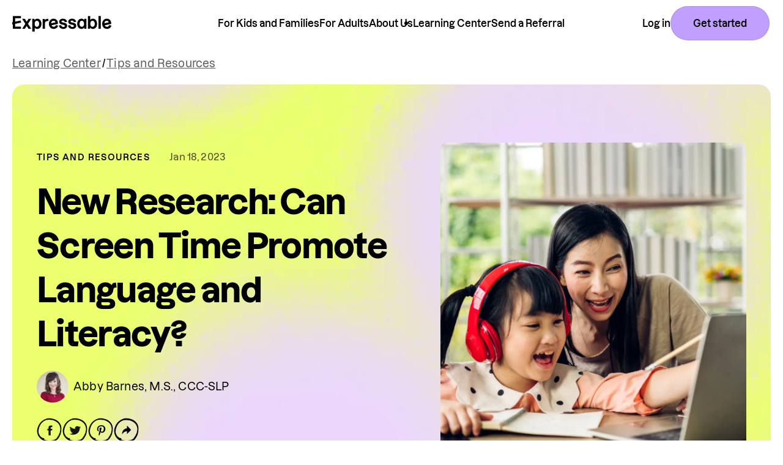

--- FILE ---
content_type: text/css; charset=utf-8
request_url: https://www.expressable.com/_next/static/css/6890b8e411934f54.css
body_size: 16327
content:
@font-face{font-family:dazzed;font-style:normal;font-weight:500;font-display:auto;src:url(/fonts/dazzed-medium.woff2) format("woff2")}@font-face{font-family:dazzed;font-style:normal;font-weight:600;font-display:auto;src:url(/fonts/dazzed-semi-bold.woff2) format("woff2")}@font-face{font-family:dazzed;font-style:normal;font-weight:700;font-display:auto;src:url(/fonts/dazzed-bold.woff2) format("woff2")}.font-body-regular{font-weight:500}.font-body-regular,.font-body-regular-semibold{line-height:1.6em;font-family:dazzed,sans-serif;font-size:1.8rem;letter-spacing:.01em}.font-body-regular-semibold{font-weight:600}.font-body-regular-bold{font-size:1.8rem;font-weight:700}.font-body-regular-bold,.font-body-small{line-height:1.6em;font-family:dazzed,sans-serif;letter-spacing:.01em}.font-body-small{font-size:1.4rem;font-weight:500}@media(min-width:768px){.font-body-small{font-size:1.6rem}}.font-body-small-semibold{line-height:1.6em;font-family:dazzed,sans-serif;font-size:1.4rem;font-weight:600;letter-spacing:.01em}@media(min-width:768px){.font-body-small-semibold{font-size:1.6rem}}.font-body-small-bold{line-height:1.6em;font-family:dazzed,sans-serif;font-size:1.4rem;font-weight:700;letter-spacing:.01em}@media(min-width:768px){.font-body-small-bold{font-size:1.6rem}}.font-body-xsmall{line-height:1.6em;font-family:dazzed,sans-serif;font-size:1.2rem;font-weight:500;letter-spacing:.01em}@media(min-width:768px){.font-body-xsmall{font-size:1.4rem}}.font-xxl{line-height:1.3em;font-family:dazzed,sans-serif;font-size:4.2rem;font-weight:700;letter-spacing:-.03em}@media(min-width:1024px){.font-xxl{font-size:10.2rem}}.font-xl{line-height:1.3em;font-family:dazzed,sans-serif;font-size:3.4rem;font-weight:700;letter-spacing:-.03em}@media(min-width:1024px){.font-xl{font-size:7rem}}.font-h1{line-height:1.3em;font-family:dazzed,sans-serif;font-size:3.2rem;font-weight:700;letter-spacing:-.03em}@media(min-width:768px){.font-h1{font-size:5.6rem}}.font-h2{line-height:1.3em;font-family:dazzed,sans-serif;font-size:2.6rem;font-weight:700;letter-spacing:-.03em}@media(min-width:768px){.font-h2{font-size:4.2rem}}.font-blog-h2,.font-blog-h2--forced *{line-height:1.3em;font-family:dazzed,sans-serif;font-size:2.4rem;font-weight:700;letter-spacing:-.03em}@media(min-width:768px){.font-blog-h2,.font-blog-h2--forced *{font-size:3.2rem}}.font-h3,.font-h3--forced *{line-height:1.3em;font-size:2.4rem;font-weight:700;letter-spacing:-.03em}@media(min-width:768px){.font-h3,.font-h3--forced *{font-size:3.2rem}}.font-blog-h3,.font-blog-h3--forced *{line-height:1.35em;font-family:dazzed,sans-serif;font-size:1.6rem;font-weight:700;letter-spacing:0}@media(min-width:768px){.font-blog-h3,.font-blog-h3--forced *{font-size:2rem}}.font-h4{line-height:1.35em;font-family:dazzed,sans-serif;font-size:1.8rem;font-weight:700;letter-spacing:0}@media(min-width:768px){.font-h4{font-size:2.4rem}}.font-h5,.font-h5--forced *{line-height:1.35em;font-size:1.6rem;font-weight:700;letter-spacing:0}@media(min-width:768px){.font-h5,.font-h5--forced *{font-size:2rem}}.font-headline{font-size:3.2rem;font-weight:700;letter-spacing:-.03em}.font-cta,.font-headline{line-height:1.3em;font-family:dazzed,sans-serif}.font-cta{font-size:1.2rem;font-weight:600;letter-spacing:0}@media(min-width:768px){.font-cta{font-size:1.6rem}}.font-eyebrow{line-height:1.6em;font-family:dazzed,sans-serif;font-size:1.2rem;font-weight:600;letter-spacing:.1em;text-transform:uppercase}@media(min-width:768px){.font-eyebrow{line-height:1.4em;font-size:1.4rem}}.font-navigation-link{line-height:1;font-family:dazzed,sans-serif;font-size:1.6rem;font-weight:700;letter-spacing:0}@media(min-width:768px){.font-navigation-link{font-weight:600}}.font-quote{line-height:1.4em!important;font-family:dazzed,sans-serif;font-size:1.9rem;font-weight:600;letter-spacing:-.03em}@media(min-width:768px){.font-quote{line-height:1.3em!important;font-size:2.8rem}}.swiper-pagination-bullets{display:flex;align-items:center;gap:.8rem;margin:3.2rem 0 0 1.2rem;height:1.2rem}@media(min-width:768px){.swiper-pagination-bullets{display:none}}.swiper-pagination-bullets--medium-tiles{margin:2rem 0 0 2rem}.swiper-pagination-bullets--split-section{margin:2.8rem 0 0 2rem}@media(min-width:768px){.swiper-pagination-bullets--split-section{display:flex;margin:4rem 0 0 2rem}}.swiper-pagination-bullet{position:relative;margin:0!important;width:.8rem;height:.8rem;background-color:rgba(0,0,0,0)!important}.swiper-pagination-bullet:before{content:"";position:absolute;top:50%;left:50%;transform:translate(-50%,-50%);width:.8rem;height:.8rem;border:.1rem solid #000;border-radius:50%;transition:width .2s ease-in-out,height .2s ease-in-out,background-color .2s ease-in-out}.swiper-pagination-bullet.swiper-pagination-bullet-active:before{width:1.2rem;height:1.2rem;background-color:#000}.swiper-scrollbar{display:none}@media(min-width:768px){.swiper-scrollbar{position:static!important;left:unset!important;display:block;margin:4rem 0 0 2rem;width:calc(100% - 2rem)!important;height:.1rem!important;background-color:rgba(0,0,0,.1254901961)}.swiper-scrollbar--medium-tiles{margin:4rem 2rem 0;width:calc(100% - 2rem)}}.swiper-scrollbar-drag{height:100%;background-color:#000}.carousel__button{position:absolute;bottom:-7.2rem;left:50%;transform:translateX(-50%) translateX(2.8rem)}@media(min-width:768px){.carousel__button{bottom:-8.2rem}}.carousel__button--video-testimonials{margin:25.75% 0 0;top:0;right:2rem;bottom:unset;left:unset;z-index:10;transform:translateX(100%)}@media(min-width:768px){.carousel__button--video-testimonials{right:-4rem}}@media(min-width:1280px){.carousel__button--video-testimonials{margin:26.25% 0 0}}.carousel__button--previous{transform:translateX(-50%) translateX(-2.8rem) rotate(-180deg)}.carousel__button--video-testimonials.carousel__button--previous{right:unset;left:2rem;transform:translateX(-100%) rotate(-180deg)}@media(min-width:768px){.carousel__button--video-testimonials.carousel__button--previous{right:unset;left:-4rem}}.carousel__button.swiper-button-disabled{pointer-events:none}.rich-text__quote *{line-height:1.4em!important;font-family:dazzed,sans-serif;font-size:1.9rem;font-weight:600;letter-spacing:-.03em}@media(min-width:768px){.rich-text__quote *{line-height:1.3em!important;font-size:2.8rem}}.rich-text__list-item+.rich-text__list-item{margin:1.2rem 0 0}.rich-text__big-margin-element+.rich-text__small-margin-element,.rich-text__small-margin-element+.rich-text__small-margin-element{margin:2.4rem 0 0}.rich-text__big-margin-element+.rich-text__big-margin-element,.rich-text__image+.rich-text__small-margin-element,.rich-text__quote+.rich-text__small-margin-element,.rich-text__small-margin-element+.rich-text__big-margin-element{margin:4rem 0 0}@media(min-width:768px){.rich-text__big-margin-element+.rich-text__big-margin-element,.rich-text__image+.rich-text__small-margin-element,.rich-text__quote+.rich-text__small-margin-element,.rich-text__small-margin-element+.rich-text__big-margin-element{margin:6rem 0 0}}.rich-text__content-link+.rich-text__content-link{margin:-1.2rem 0 0}.rich-text>p>.rich-text__content-link:last-child{margin-bottom:4rem}@media(min-width:768px){.rich-text>p>.rich-text__content-link:last-child{margin-bottom:6rem}}.rich-text>p:not(:first-child)>.rich-text__content-link:first-child{margin:4rem 0 0}@media(min-width:768px){.rich-text>p:not(:first-child)>.rich-text__content-link:first-child{margin:6rem 0 0}}.loader{display:block;width:2rem;height:2rem;border:.3rem solid rgba(0,0,0,.2);border-left-color:#000;border-radius:50%;animation:loader .5s linear infinite}@keyframes loader{0%{transform:rotate(0deg)}to{transform:rotate(1turn)}}.home-hero-sprite-01{animation:home-hero-sprite-01 .5s steps(1) infinite}@keyframes home-hero-sprite-01{0%{transform:translateX(0)}50%{transform:translateX(-50%)}}.home-hero-sprite-02{animation:home-hero-sprite-02 1.5s steps(1) infinite}@keyframes home-hero-sprite-02{0%{transform:translateX(0)}50%{transform:translateX(-25%)}67%{transform:translateX(-50%)}84%{transform:translateX(-75%)}}.story-sprite-01{animation:story-sprite-01 2.5s steps(1) infinite}@keyframes story-sprite-01{0%{transform:translateX(0)}69%{transform:translateX(-50%)}}.story-sprite-02{animation:story-sprite-02 .5s steps(1) infinite}@keyframes story-sprite-02{0%{transform:translateX(0)}50%{transform:translateX(-50%)}}.story-sprite-03{animation:story-sprite-03 .8s steps(1) infinite}@keyframes story-sprite-03{0%{transform:translateX(0)}52%{transform:translateX(-25%)}58%{transform:translateX(-50%)}91%{transform:translateX(-75%)}}.story-sprite-04{animation:story-sprite-04 1.5s steps(1) infinite}@keyframes story-sprite-04{0%{transform:translateX(0)}50%{transform:translateX(-50%)}66%{transform:translateX(0)}83%{transform:translateX(-50%)}}.how-it-works-sprite-01{animation:how-it-works-sprite-01 2s steps(1) infinite}@keyframes how-it-works-sprite-01{0%{transform:translateX(0)}25%{transform:translateX(-25%)}50%{transform:translateX(-50%)}75%{transform:translateX(-75%)}}.how-it-works-sprite-02{animation:how-it-works-sprite-02 .5s steps(1) infinite}@keyframes how-it-works-sprite-02{0%{transform:translateX(0)}50%{transform:translateX(-50%)}}.how-it-works-sprite-03{animation:how-it-works-sprite-03 .8s steps(1) infinite}@keyframes how-it-works-sprite-03{0%{transform:translateX(0)}50%{transform:translateX(-25%)}58%{transform:translateX(-50%)}88%{transform:translateX(-75%)}}.how-it-works-sprite-04{animation:how-it-works-sprite-04 1.9s steps(1) infinite}@keyframes how-it-works-sprite-04{0%{transform:translateX(0)}10%{transform:translateX(-25%)}21%{transform:translateX(-50%)}61%{transform:translateX(-75%)}}.story-hero-sprite-purple{animation:story-hero-sprite-purple 1s steps(1) infinite}@keyframes story-hero-sprite-purple{0%{transform:translateX(0)}25%{transform:translateX(-25%)}50%{transform:translateX(-50%)}75%{transform:translateX(-75%)}}.story-hero-sprite-yellow{animation:story-hero-sprite-yellow 1.5s steps(1) infinite}@keyframes story-hero-sprite-yellow{0%{transform:translateX(0)}50%{transform:translateX(-25%)}56%{transform:translateX(-50%)}}.story-hero-sprite-orange{animation:story-hero-sprite-orange 1s steps(1) infinite}@keyframes story-hero-sprite-orange{0%{transform:translateX(0)}75%{transform:translateX(-50%)}}.for-kids-age-sprite-01{animation:for-kids-age-sprite-01 1.25s steps(1) infinite}@keyframes for-kids-age-sprite-01{0%{transform:translateX(0)}40%{transform:translateX(-50%)}}.for-kids-age-sprite-02{animation:for-kids-age-sprite-02 1.25s steps(1) infinite}@keyframes for-kids-age-sprite-02{0%{transform:translateX(0)}60%{transform:translateX(-50%)}}.for-kids-age-sprite-03{animation:for-kids-age-sprite-03 1.25s steps(1) infinite}@keyframes for-kids-age-sprite-03{0%{transform:translateX(0)}40%{transform:translateX(-50%)}}.not-found-yellow{animation:not-found-yellow 20s infinite}.not-found-yellow:after{content:"";position:absolute;top:65%;right:0;left:0;width:100%;height:35%;display:block;background-color:#f9f8f0}@keyframes not-found-yellow{0%{transform:translateY(60%)}49%{transform:translateY(0)}50%{transform:translateY(60%)}to{transform:translateY(60%)}}*,:after,:before{--tw-border-spacing-x:0;--tw-border-spacing-y:0;--tw-translate-x:0;--tw-translate-y:0;--tw-rotate:0;--tw-skew-x:0;--tw-skew-y:0;--tw-scale-x:1;--tw-scale-y:1;--tw-pan-x: ;--tw-pan-y: ;--tw-pinch-zoom: ;--tw-scroll-snap-strictness:proximity;--tw-gradient-from-position: ;--tw-gradient-via-position: ;--tw-gradient-to-position: ;--tw-ordinal: ;--tw-slashed-zero: ;--tw-numeric-figure: ;--tw-numeric-spacing: ;--tw-numeric-fraction: ;--tw-ring-inset: ;--tw-ring-offset-width:0px;--tw-ring-offset-color:#fff;--tw-ring-color:rgb(59 130 246/0.5);--tw-ring-offset-shadow:0 0 #0000;--tw-ring-shadow:0 0 #0000;--tw-shadow:0 0 #0000;--tw-shadow-colored:0 0 #0000;--tw-blur: ;--tw-brightness: ;--tw-contrast: ;--tw-grayscale: ;--tw-hue-rotate: ;--tw-invert: ;--tw-saturate: ;--tw-sepia: ;--tw-drop-shadow: ;--tw-backdrop-blur: ;--tw-backdrop-brightness: ;--tw-backdrop-contrast: ;--tw-backdrop-grayscale: ;--tw-backdrop-hue-rotate: ;--tw-backdrop-invert: ;--tw-backdrop-opacity: ;--tw-backdrop-saturate: ;--tw-backdrop-sepia: ;--tw-contain-size: ;--tw-contain-layout: ;--tw-contain-paint: ;--tw-contain-style: }::backdrop{--tw-border-spacing-x:0;--tw-border-spacing-y:0;--tw-translate-x:0;--tw-translate-y:0;--tw-rotate:0;--tw-skew-x:0;--tw-skew-y:0;--tw-scale-x:1;--tw-scale-y:1;--tw-pan-x: ;--tw-pan-y: ;--tw-pinch-zoom: ;--tw-scroll-snap-strictness:proximity;--tw-gradient-from-position: ;--tw-gradient-via-position: ;--tw-gradient-to-position: ;--tw-ordinal: ;--tw-slashed-zero: ;--tw-numeric-figure: ;--tw-numeric-spacing: ;--tw-numeric-fraction: ;--tw-ring-inset: ;--tw-ring-offset-width:0px;--tw-ring-offset-color:#fff;--tw-ring-color:rgb(59 130 246/0.5);--tw-ring-offset-shadow:0 0 #0000;--tw-ring-shadow:0 0 #0000;--tw-shadow:0 0 #0000;--tw-shadow-colored:0 0 #0000;--tw-blur: ;--tw-brightness: ;--tw-contrast: ;--tw-grayscale: ;--tw-hue-rotate: ;--tw-invert: ;--tw-saturate: ;--tw-sepia: ;--tw-drop-shadow: ;--tw-backdrop-blur: ;--tw-backdrop-brightness: ;--tw-backdrop-contrast: ;--tw-backdrop-grayscale: ;--tw-backdrop-hue-rotate: ;--tw-backdrop-invert: ;--tw-backdrop-opacity: ;--tw-backdrop-saturate: ;--tw-backdrop-sepia: ;--tw-contain-size: ;--tw-contain-layout: ;--tw-contain-paint: ;--tw-contain-style: }/*
! tailwindcss v3.4.17 | MIT License | https://tailwindcss.com
*/*,:after,:before{box-sizing:border-box;border:0 solid #e5e7eb}:after,:before{--tw-content:""}:host,html{line-height:1.5;-webkit-text-size-adjust:100%;-moz-tab-size:4;-o-tab-size:4;tab-size:4;font-family:ui-sans-serif,system-ui,sans-serif,Apple Color Emoji,Segoe UI Emoji,Segoe UI Symbol,Noto Color Emoji;font-feature-settings:normal;font-variation-settings:normal;-webkit-tap-highlight-color:transparent}body{margin:0;line-height:inherit}hr{height:0;color:inherit;border-top-width:1px}abbr:where([title]){-webkit-text-decoration:underline dotted;text-decoration:underline dotted}h1,h2,h3,h4,h5,h6{font-size:inherit;font-weight:inherit}a{color:inherit;text-decoration:inherit}b,strong{font-weight:bolder}code,kbd,pre,samp{font-family:ui-monospace,SFMono-Regular,Menlo,Monaco,Consolas,Liberation Mono,Courier New,monospace;font-feature-settings:normal;font-variation-settings:normal;font-size:1em}small{font-size:80%}sub,sup{font-size:75%;line-height:0;position:relative;vertical-align:baseline}sub{bottom:-.25em}sup{top:-.5em}table{text-indent:0;border-color:inherit;border-collapse:collapse}button,input,optgroup,select,textarea{font-family:inherit;font-feature-settings:inherit;font-variation-settings:inherit;font-size:100%;font-weight:inherit;line-height:inherit;letter-spacing:inherit;color:inherit;margin:0;padding:0}button,select{text-transform:none}button,input:where([type=button]),input:where([type=reset]),input:where([type=submit]){-webkit-appearance:button;background-color:transparent;background-image:none}:-moz-focusring{outline:auto}:-moz-ui-invalid{box-shadow:none}progress{vertical-align:baseline}::-webkit-inner-spin-button,::-webkit-outer-spin-button{height:auto}[type=search]{-webkit-appearance:textfield;outline-offset:-2px}::-webkit-search-decoration{-webkit-appearance:none}::-webkit-file-upload-button{-webkit-appearance:button;font:inherit}summary{display:list-item}blockquote,dd,dl,figure,h1,h2,h3,h4,h5,h6,hr,p,pre{margin:0}fieldset{margin:0}fieldset,legend{padding:0}menu,ol,ul{list-style:none;margin:0;padding:0}dialog{padding:0}textarea{resize:vertical}input::-moz-placeholder,textarea::-moz-placeholder{opacity:1;color:#9ca3af}input::placeholder,textarea::placeholder{opacity:1;color:#9ca3af}[role=button],button{cursor:pointer}:disabled{cursor:default}audio,canvas,embed,iframe,img,object,svg,video{display:block;vertical-align:middle}img,video{max-width:100%;height:auto}[hidden]:where(:not([hidden=until-found])){display:none}.container{width:100%}@media (min-width:480px){.container{max-width:480px}}@media (min-width:768px){.container{max-width:768px}}@media (min-width:1024px){.container{max-width:1024px}}@media (min-width:1280px){.container{max-width:1280px}}@media (min-width:1440px){.container{max-width:1440px}}@media (min-width:1600px){.container{max-width:1600px}}@media (min-width:1920px){.container{max-width:1920px}}.pointer-events-none{pointer-events:none}.visible{visibility:visible}.invisible{visibility:hidden}.static{position:static}.fixed{position:fixed}.absolute{position:absolute}.relative{position:relative}.sticky{position:sticky}.inset-0{inset:0}.-inset-y-0{top:0;bottom:0}.-inset-y-\[1\.5rem\]{top:-1.5rem;bottom:-1.5rem}.-inset-y-\[2rem\]{top:-2rem;bottom:-2rem}.inset-x-\[1rem\]{left:1rem;right:1rem}.inset-y-\[1rem\]{top:1rem;bottom:1rem}.\!bottom-0{bottom:0!important}.bottom-0{bottom:0}.bottom-\[-16\%\]{bottom:-16%}.bottom-\[-2\.6rem\]{bottom:-2.6rem}.bottom-\[-4\%\]{bottom:-4%}.bottom-\[1\.6rem\]{bottom:1.6rem}.bottom-\[10\.8rem\]{bottom:10.8rem}.bottom-\[11\.6rem\]{bottom:11.6rem}.bottom-\[2\.8rem\]{bottom:2.8rem}.bottom-\[50\%\]{bottom:50%}.bottom-\[6rem\]{bottom:6rem}.bottom-\[9\%\]{bottom:9%}.bottom-\[unset\]{bottom:unset}.left-0{left:0}.left-1\/2{left:50%}.left-\[-13rem\]{left:-13rem}.left-\[-28\%\]{left:-28%}.left-\[-3\%\]{left:-3%}.left-\[-30rem\]{left:-30rem}.left-\[-40\%\]{left:-40%}.left-\[-41\%\]{left:-41%}.left-\[-5\%\]{left:-5%}.left-\[0\]{left:0}.left-\[1\.8rem\]{left:1.8rem}.left-\[11\%\]{left:11%}.left-\[18\%\]{left:18%}.left-\[45\.5\%\]{left:45.5%}.left-\[50\%\]{left:50%}.left-auto{left:auto}.right-0{right:0}.right-\[-1\.6rem\]{right:-1.6rem}.right-\[-12\%\]{right:-12%}.right-\[-19\%\]{right:-19%}.right-\[-2\%\]{right:-2%}.right-\[-3\.2rem\]{right:-3.2rem}.right-\[-30\%\]{right:-30%}.right-\[-5rem\]{right:-5rem}.right-\[0\.5rem\]{right:.5rem}.right-\[1\.5rem\]{right:1.5rem}.right-\[1\.6rem\]{right:1.6rem}.right-\[11\.5\%\]{right:11.5%}.right-\[1rem\]{right:1rem}.right-\[2\.6rem\]{right:2.6rem}.right-\[2rem\]{right:2rem}.top-0{top:0}.top-\[-0\.1rem\]{top:-.1rem}.top-\[-0\.2rem\]{top:-.2rem}.top-\[-0\.3rem\]{top:-.3rem}.top-\[-1\.2rem\]{top:-1.2rem}.top-\[-1\.6rem\]{top:-1.6rem}.top-\[-1rem\]{top:-1rem}.top-\[-4rem\]{top:-4rem}.top-\[-5\%\]{top:-5%}.top-\[-65\%\]{top:-65%}.top-\[-7\.8rem\]{top:-7.8rem}.top-\[-7rem\]{top:-7rem}.top-\[-9\%\]{top:-9%}.top-\[0\.1rem\]{top:.1rem}.top-\[0\.4rem\]{top:.4rem}.top-\[0\]{top:0}.top-\[1\.2rem\]{top:1.2rem}.top-\[1\.4rem\]{top:1.4rem}.top-\[1\.5rem\]{top:1.5rem}.top-\[10\%\]{top:10%}.top-\[10\.2rem\]{top:10.2rem}.top-\[11rem\]{top:11rem}.top-\[12rem\]{top:12rem}.top-\[1rem\]{top:1rem}.top-\[2\%\]{top:2%}.top-\[26\%\]{top:26%}.top-\[27rem\]{top:27rem}.top-\[3\.2rem\]{top:3.2rem}.top-\[4rem\]{top:4rem}.top-\[5\.6rem\]{top:5.6rem}.top-\[5\.8rem\]{top:5.8rem}.top-\[50\%\]{top:50%}.top-\[58\%\]{top:58%}.top-\[6rem\]{top:6rem}.top-\[73\%\]{top:73%}.top-\[7rem\]{top:7rem}.top-\[8rem\]{top:8rem}.top-full{top:100%}.z-0{z-index:0}.z-10{z-index:10}.z-\[-1\]{z-index:-1}.z-\[0\]{z-index:0}.z-\[10\]{z-index:10}.z-\[1\]{z-index:1}.z-\[200\]{z-index:200}.z-\[250\]{z-index:250}.z-\[5\]{z-index:5}.order-1{order:1}.order-2{order:2}.order-3{order:3}.order-4{order:4}.col-span-2{grid-column:span 2/span 2}.col-start-1{grid-column-start:1}.col-start-2{grid-column-start:2}.row-start-1{grid-row-start:1}.m-0{margin:0}.mx-\[0\.3rem\]{margin-left:.3rem;margin-right:.3rem}.mx-\[1rem\]{margin-left:1rem;margin-right:1rem}.mx-\[2rem\]{margin-left:2rem;margin-right:2rem}.mx-auto{margin-left:auto;margin-right:auto}.my-0{margin-top:0;margin-bottom:0}.my-\[0\.5rem\]{margin-top:.5rem;margin-bottom:.5rem}.my-\[0\.8rem\]{margin-top:.8rem;margin-bottom:.8rem}.my-\[0\]{margin-top:0;margin-bottom:0}.my-\[1\.2rem\]{margin-top:1.2rem;margin-bottom:1.2rem}.my-\[1\.6rem\]{margin-top:1.6rem;margin-bottom:1.6rem}.my-\[12rem\]{margin-top:12rem;margin-bottom:12rem}.my-\[2rem\]{margin-top:2rem;margin-bottom:2rem}.my-\[4\.2rem\]{margin-top:4.2rem;margin-bottom:4.2rem}.my-\[4rem\]{margin-top:4rem;margin-bottom:4rem}.my-\[6rem\]{margin-top:6rem;margin-bottom:6rem}.mb-\[-7\.8rem\]{margin-bottom:-7.8rem}.mb-\[0\.4rem\]{margin-bottom:.4rem}.mb-\[0\.7rem\]{margin-bottom:.7rem}.mb-\[0\.8rem\]{margin-bottom:.8rem}.mb-\[1\.22rem\]{margin-bottom:1.22rem}.mb-\[1\.2rem\]{margin-bottom:1.2rem}.mb-\[1\.4rem\]{margin-bottom:1.4rem}.mb-\[1\.6rem\]{margin-bottom:1.6rem}.mb-\[12rem\]{margin-bottom:12rem}.mb-\[1rem\]{margin-bottom:1rem}.mb-\[2\.4rem\]{margin-bottom:2.4rem}.mb-\[2\.8rem\]{margin-bottom:2.8rem}.mb-\[2rem\]{margin-bottom:2rem}.mb-\[3\.2rem\]{margin-bottom:3.2rem}.mb-\[4\.8rem\]{margin-bottom:4.8rem}.mb-\[4rem\]{margin-bottom:4rem}.mb-\[5\.5rem\]{margin-bottom:5.5rem}.mb-\[5rem\]{margin-bottom:5rem}.mb-\[7\.2rem\]{margin-bottom:7.2rem}.ml-\[1\.2rem\]{margin-left:1.2rem}.ml-\[1\.6rem\]{margin-left:1.6rem}.ml-\[2\.4rem\]{margin-left:2.4rem}.ml-\[8rem\]{margin-left:8rem}.ml-auto{margin-left:auto}.mr-\[1\.2rem\]{margin-right:1.2rem}.mr-\[1\.4rem\]{margin-right:1.4rem}.mr-\[1\.6rem\]{margin-right:1.6rem}.mr-\[1\.8rem\]{margin-right:1.8rem}.mr-\[1rem\]{margin-right:1rem}.mr-\[4rem\]{margin-right:4rem}.mr-auto{margin-right:auto}.mt-0{margin-top:0}.mt-\[-0\.1rem\]{margin-top:-.1rem}.mt-\[-2\.2rem\]{margin-top:-2.2rem}.mt-\[-4\.2rem\]{margin-top:-4.2rem}.mt-\[0\.2rem\]{margin-top:.2rem}.mt-\[0\.4rem\]{margin-top:.4rem}.mt-\[0\.5rem\]{margin-top:.5rem}.mt-\[0\.7rem\]{margin-top:.7rem}.mt-\[0\.8rem\]{margin-top:.8rem}.mt-\[1\.25rem\]{margin-top:1.25rem}.mt-\[1\.2rem\]{margin-top:1.2rem}.mt-\[1\.4rem\]{margin-top:1.4rem}.mt-\[1\.6rem\]{margin-top:1.6rem}.mt-\[1\.8rem\]{margin-top:1.8rem}.mt-\[12rem\]{margin-top:12rem}.mt-\[14\.2rem\]{margin-top:14.2rem}.mt-\[1rem\]{margin-top:1rem}.mt-\[2\.2rem\]{margin-top:2.2rem}.mt-\[2\.4rem\]{margin-top:2.4rem}.mt-\[2\.8rem\]{margin-top:2.8rem}.mt-\[2rem\]{margin-top:2rem}.mt-\[3\.2rem\]{margin-top:3.2rem}.mt-\[3\.6rem\]{margin-top:3.6rem}.mt-\[3\.8rem\]{margin-top:3.8rem}.mt-\[3rem\]{margin-top:3rem}.mt-\[4\.8rem\]{margin-top:4.8rem}.mt-\[4rem\]{margin-top:4rem}.mt-\[5\.4rem\]{margin-top:5.4rem}.mt-\[5\.6rem\]{margin-top:5.6rem}.mt-\[5rem\]{margin-top:5rem}.mt-\[6rem\]{margin-top:6rem}.mt-\[7\.8rem\]{margin-top:7.8rem}.mt-\[8rem\]{margin-top:8rem}.mt-auto{margin-top:auto}.block{display:block}.inline-block{display:inline-block}.flex{display:flex}.inline-flex{display:inline-flex}.table{display:table}.grid{display:grid}.hidden{display:none}.aspect-\[1016\/754\]{aspect-ratio:1016/754}.aspect-\[1078\/1448\]{aspect-ratio:1078/1448}.aspect-\[1250\/1080\]{aspect-ratio:1250/1080}.aspect-\[1440\/1080\]{aspect-ratio:1440/1080}.aspect-\[167\/224\]{aspect-ratio:167/224}.aspect-\[176\/236\]{aspect-ratio:176/236}.aspect-\[1\]{aspect-ratio:1}.aspect-\[271\/160\]{aspect-ratio:271/160}.aspect-\[306\/428\]{aspect-ratio:306/428}.aspect-\[338\/228\]{aspect-ratio:338/228}.aspect-\[412\/282\]{aspect-ratio:412/282}.aspect-\[470\/258\]{aspect-ratio:470/258}.aspect-\[578\/335\]{aspect-ratio:578/335}.aspect-\[644\/736\]{aspect-ratio:644/736}.aspect-\[688\/720\]{aspect-ratio:688/720}.aspect-\[875\/600\]{aspect-ratio:875/600}.\!h-\[unset\]{height:unset!important}.\!h-auto{height:auto!important}.h-0{height:0}.h-\[0\.1rem\]{height:.1rem}.h-\[0\.4rem\]{height:.4rem}.h-\[1\.6rem\]{height:1.6rem}.h-\[1\.8rem\]{height:1.8rem}.h-\[10\.2rem\]{height:10.2rem}.h-\[10\.6rem\]{height:10.6rem}.h-\[100vh\]{height:100vh}.h-\[13rem\]{height:13rem}.h-\[16px\]{height:16px}.h-\[1rem\]{height:1rem}.h-\[2\.2rem\]{height:2.2rem}.h-\[2\.4rem\]{height:2.4rem}.h-\[2\.8rem\]{height:2.8rem}.h-\[22rem\]{height:22rem}.h-\[25\.4rem\]{height:25.4rem}.h-\[2rem\]{height:2rem}.h-\[3\.2rem\]{height:3.2rem}.h-\[3\.6rem\]{height:3.6rem}.h-\[30\.4rem\]{height:30.4rem}.h-\[3rem\]{height:3rem}.h-\[4\.2rem\]{height:4.2rem}.h-\[4\.4rem\]{height:4.4rem}.h-\[45rem\]{height:45rem}.h-\[4rem\]{height:4rem}.h-\[5\.2rem\]{height:5.2rem}.h-\[5\.8rem\]{height:5.8rem}.h-\[6rem\]{height:6rem}.h-\[75vh\]{height:75vh}.h-\[7rem\]{height:7rem}.h-\[8\.4rem\]{height:8.4rem}.h-auto{height:auto}.h-full{height:100%}.max-h-\[1\.6rem\]{max-height:1.6rem}.max-h-\[100vh\]{max-height:100vh}.max-h-\[25rem\]{max-height:25rem}.max-h-\[4\.8rem\]{max-height:4.8rem}.max-h-\[46rem\]{max-height:46rem}.max-h-\[80rem\]{max-height:80rem}.min-h-0{min-height:0}.min-h-\[27\.8rem\]{min-height:27.8rem}.min-h-\[30\.4rem\]{min-height:30.4rem}.min-h-\[34\.8rem\]{min-height:34.8rem}.min-h-\[4\.4rem\]{min-height:4.4rem}.min-h-\[61\.6rem\]{min-height:61.6rem}.min-h-\[6rem\]{min-height:6rem}.w-0{width:0}.w-\[0\.4rem\]{width:.4rem}.w-\[0\.8rem\]{width:.8rem}.w-\[1\.1rem\]{width:1.1rem}.w-\[1\.2rem\]{width:1.2rem}.w-\[1\.4rem\]{width:1.4rem}.w-\[1\.5rem\]{width:1.5rem}.w-\[1\.6rem\]{width:1.6rem}.w-\[10\.6rem\]{width:10.6rem}.w-\[100\%\]{width:100%}.w-\[11rem\]{width:11rem}.w-\[12\.8rem\]{width:12.8rem}.w-\[141\%\]{width:141%}.w-\[16px\]{width:16px}.w-\[16rem\]{width:16rem}.w-\[176\%\]{width:176%}.w-\[17rem\]{width:17rem}.w-\[182\%\]{width:182%}.w-\[1rem\]{width:1rem}.w-\[2\.2rem\]{width:2.2rem}.w-\[2\.4rem\]{width:2.4rem}.w-\[2\.5rem\]{width:2.5rem}.w-\[2\.8rem\]{width:2.8rem}.w-\[20\.6rem\]{width:20.6rem}.w-\[200\%\]{width:200%}.w-\[22\.2rem\]{width:22.2rem}.w-\[22rem\]{width:22rem}.w-\[26\%\]{width:26%}.w-\[2rem\]{width:2rem}.w-\[3\.2rem\]{width:3.2rem}.w-\[3\.6rem\]{width:3.6rem}.w-\[30\%\]{width:30%}.w-\[30\.4rem\]{width:30.4rem}.w-\[30rem\]{width:30rem}.w-\[31\.2rem\]{width:31.2rem}.w-\[350px\]{width:350px}.w-\[3rem\]{width:3rem}.w-\[4\.2rem\]{width:4.2rem}.w-\[4\.4rem\]{width:4.4rem}.w-\[41\.2rem\]{width:41.2rem}.w-\[43\%\]{width:43%}.w-\[44rem\]{width:44rem}.w-\[4rem\]{width:4rem}.w-\[5\.8rem\]{width:5.8rem}.w-\[52\%\]{width:52%}.w-\[55\%\]{width:55%}.w-\[6\.4rem\]{width:6.4rem}.w-\[60\%\]{width:60%}.w-\[69\%\]{width:69%}.w-\[6rem\]{width:6rem}.w-\[7\.7rem\]{width:7.7rem}.w-\[8\%\]{width:8%}.w-\[8\.4rem\]{width:8.4rem}.w-\[8\.5\%\]{width:8.5%}.w-\[80\%\]{width:80%}.w-\[9\%\]{width:9%}.w-\[90\%\]{width:90%}.w-\[9rem\]{width:9rem}.w-\[calc\(100\%-2\.8rem\)\]{width:calc(100% - 2.8rem)}.w-\[calc\(100\%-2rem\)\]{width:calc(100% - 2rem)}.w-\[calc\(100\%\/2\)\]{width:calc(100% / 2)}.w-auto{width:auto}.w-fit{width:-moz-fit-content;width:fit-content}.w-full{width:100%}.w-max{width:-moz-max-content;width:max-content}.min-w-\[10\.6rem\]{min-width:10.6rem}.min-w-\[16\.4rem\]{min-width:16.4rem}.min-w-\[23\.6rem\]{min-width:23.6rem}.min-w-\[2rem\]{min-width:2rem}.min-w-\[3\.6rem\]{min-width:3.6rem}.min-w-\[30\.4rem\]{min-width:30.4rem}.min-w-\[4\.2rem\]{min-width:4.2rem}.min-w-\[4\.4rem\]{min-width:4.4rem}.min-w-\[44rem\]{min-width:44rem}.min-w-\[9rem\]{min-width:9rem}.min-w-max{min-width:-moz-max-content;min-width:max-content}.max-w-\[100\%\]{max-width:100%}.max-w-\[101\.5rem\]{max-width:101.5rem}.max-w-\[105\.2rem\]{max-width:105.2rem}.max-w-\[106\.4rem\]{max-width:106.4rem}.max-w-\[109\.4rem\]{max-width:109.4rem}.max-w-\[128\.8rem\]{max-width:128.8rem}.max-w-\[1280\]{max-width:1280}.max-w-\[128rem\]{max-width:128rem}.max-w-\[132rem\]{max-width:132rem}.max-w-\[136rem\]{max-width:136rem}.max-w-\[140rem\]{max-width:140rem}.max-w-\[144rem\]{max-width:144rem}.max-w-\[16\.4rem\]{max-width:16.4rem}.max-w-\[17\.6rem\]{max-width:17.6rem}.max-w-\[192rem\]{max-width:192rem}.max-w-\[23\.2rem\]{max-width:23.2rem}.max-w-\[23\.6rem\]{max-width:23.6rem}.max-w-\[25rem\]{max-width:25rem}.max-w-\[26\.4rem\]{max-width:26.4rem}.max-w-\[27\.8rem\]{max-width:27.8rem}.max-w-\[2rem\]{max-width:2rem}.max-w-\[30\.4rem\]{max-width:30.4rem}.max-w-\[30\.9rem\]{max-width:30.9rem}.max-w-\[30rem\]{max-width:30rem}.max-w-\[32\.4rem\]{max-width:32.4rem}.max-w-\[32\.5rem\]{max-width:32.5rem}.max-w-\[33\.6rem\]{max-width:33.6rem}.max-w-\[33rem\]{max-width:33rem}.max-w-\[34rem\]{max-width:34rem}.max-w-\[35\.2rem\]{max-width:35.2rem}.max-w-\[37\.6rem\]{max-width:37.6rem}.max-w-\[40rem\]{max-width:40rem}.max-w-\[41\.5rem\]{max-width:41.5rem}.max-w-\[44rem\]{max-width:44rem}.max-w-\[45\.4rem\]{max-width:45.4rem}.max-w-\[48rem\]{max-width:48rem}.max-w-\[51rem\]{max-width:51rem}.max-w-\[52\.2rem\]{max-width:52.2rem}.max-w-\[52rem\]{max-width:52rem}.max-w-\[53\.6rem\]{max-width:53.6rem}.max-w-\[54\.4rem\]{max-width:54.4rem}.max-w-\[56\.8rem\]{max-width:56.8rem}.max-w-\[56rem\]{max-width:56rem}.max-w-\[58\.2rem\]{max-width:58.2rem}.max-w-\[58rem\]{max-width:58rem}.max-w-\[62\.2rem\]{max-width:62.2rem}.max-w-\[62\.7rem\]{max-width:62.7rem}.max-w-\[62\.8rem\]{max-width:62.8rem}.max-w-\[64\.8rem\]{max-width:64.8rem}.max-w-\[64rem\]{max-width:64rem}.max-w-\[72rem\]{max-width:72rem}.max-w-\[75\.8rem\]{max-width:75.8rem}.max-w-\[76\.3rem\]{max-width:76.3rem}.max-w-\[76\.8rem\]{max-width:76.8rem}.max-w-\[83\%\]{max-width:83%}.max-w-\[84\.2rem\]{max-width:84.2rem}.max-w-\[85\.8rem\]{max-width:85.8rem}.max-w-\[88rem\]{max-width:88rem}.max-w-\[90\%\]{max-width:90%}.max-w-\[95\.7rem\]{max-width:95.7rem}.max-w-\[97rem\]{max-width:97rem}.max-w-\[calc\(\(100\%-1\.6rem\)\/2\)\]{max-width:calc((100% - 1.6rem) / 2)}.max-w-\[unset\]{max-width:unset}.flex-\[1_1_calc\(\(100\%-1\.6rem\)\/2\)\]{flex:1 1 calc((100% - 1.6rem) / 2)}.flex-auto{flex:1 1 auto}.flex-none{flex:none}.shrink-0{flex-shrink:0}.grow{flex-grow:1}.basis-\[11rem\]{flex-basis:11rem}.basis-\[content\]{flex-basis:content}.origin-center{transform-origin:center}.-translate-x-1\/2{--tw-translate-x:-50%}.-translate-x-1\/2,.translate-x-0{transform:translate(var(--tw-translate-x),var(--tw-translate-y)) rotate(var(--tw-rotate)) skewX(var(--tw-skew-x)) skewY(var(--tw-skew-y)) scaleX(var(--tw-scale-x)) scaleY(var(--tw-scale-y))}.translate-x-0{--tw-translate-x:0px}.translate-x-\[-15\.8rem\]{--tw-translate-x:-15.8rem}.translate-x-\[-15\.8rem\],.translate-x-\[-17\.6rem\]{transform:translate(var(--tw-translate-x),var(--tw-translate-y)) rotate(var(--tw-rotate)) skewX(var(--tw-skew-x)) skewY(var(--tw-skew-y)) scaleX(var(--tw-scale-x)) scaleY(var(--tw-scale-y))}.translate-x-\[-17\.6rem\]{--tw-translate-x:-17.6rem}.translate-x-\[-17rem\]{--tw-translate-x:-17rem}.translate-x-\[-17rem\],.translate-x-\[-19rem\]{transform:translate(var(--tw-translate-x),var(--tw-translate-y)) rotate(var(--tw-rotate)) skewX(var(--tw-skew-x)) skewY(var(--tw-skew-y)) scaleX(var(--tw-scale-x)) scaleY(var(--tw-scale-y))}.translate-x-\[-19rem\]{--tw-translate-x:-19rem}.translate-x-\[-3rem\]{--tw-translate-x:-3rem}.translate-x-\[-3rem\],.translate-x-\[-50\%\]{transform:translate(var(--tw-translate-x),var(--tw-translate-y)) rotate(var(--tw-rotate)) skewX(var(--tw-skew-x)) skewY(var(--tw-skew-y)) scaleX(var(--tw-scale-x)) scaleY(var(--tw-scale-y))}.translate-x-\[-50\%\]{--tw-translate-x:-50%}.translate-x-\[-6rem\]{--tw-translate-x:-6rem}.translate-x-\[-6rem\],.translate-x-\[-9rem\]{transform:translate(var(--tw-translate-x),var(--tw-translate-y)) rotate(var(--tw-rotate)) skewX(var(--tw-skew-x)) skewY(var(--tw-skew-y)) scaleX(var(--tw-scale-x)) scaleY(var(--tw-scale-y))}.translate-x-\[-9rem\]{--tw-translate-x:-9rem}.translate-x-\[100\%\]{--tw-translate-x:100%}.translate-x-\[100\%\],.translate-x-\[1rem\]{transform:translate(var(--tw-translate-x),var(--tw-translate-y)) rotate(var(--tw-rotate)) skewX(var(--tw-skew-x)) skewY(var(--tw-skew-y)) scaleX(var(--tw-scale-x)) scaleY(var(--tw-scale-y))}.translate-x-\[1rem\]{--tw-translate-x:1rem}.translate-x-\[2\.6rem\]{--tw-translate-x:2.6rem}.translate-x-\[25\.6rem\],.translate-x-\[2\.6rem\]{transform:translate(var(--tw-translate-x),var(--tw-translate-y)) rotate(var(--tw-rotate)) skewX(var(--tw-skew-x)) skewY(var(--tw-skew-y)) scaleX(var(--tw-scale-x)) scaleY(var(--tw-scale-y))}.translate-x-\[25\.6rem\]{--tw-translate-x:25.6rem}.translate-x-\[8\.6rem\]{--tw-translate-x:8.6rem}.translate-x-\[8\.6rem\],.translate-x-\[8rem\]{transform:translate(var(--tw-translate-x),var(--tw-translate-y)) rotate(var(--tw-rotate)) skewX(var(--tw-skew-x)) skewY(var(--tw-skew-y)) scaleX(var(--tw-scale-x)) scaleY(var(--tw-scale-y))}.translate-x-\[8rem\]{--tw-translate-x:8rem}.translate-x-\[9\.8rem\]{--tw-translate-x:9.8rem}.translate-x-\[9\.8rem\],.translate-y-0{transform:translate(var(--tw-translate-x),var(--tw-translate-y)) rotate(var(--tw-rotate)) skewX(var(--tw-skew-x)) skewY(var(--tw-skew-y)) scaleX(var(--tw-scale-x)) scaleY(var(--tw-scale-y))}.translate-y-0{--tw-translate-y:0px}.translate-y-\[-0\.5rem\]{--tw-translate-y:-0.5rem}.translate-y-\[-0\.5rem\],.translate-y-\[-16rem\]{transform:translate(var(--tw-translate-x),var(--tw-translate-y)) rotate(var(--tw-rotate)) skewX(var(--tw-skew-x)) skewY(var(--tw-skew-y)) scaleX(var(--tw-scale-x)) scaleY(var(--tw-scale-y))}.translate-y-\[-16rem\]{--tw-translate-y:-16rem}.translate-y-\[-50\%\]{--tw-translate-y:-50%}.translate-y-\[-50\%\],.translate-y-\[-8\.4rem\]{transform:translate(var(--tw-translate-x),var(--tw-translate-y)) rotate(var(--tw-rotate)) skewX(var(--tw-skew-x)) skewY(var(--tw-skew-y)) scaleX(var(--tw-scale-x)) scaleY(var(--tw-scale-y))}.translate-y-\[-8\.4rem\]{--tw-translate-y:-8.4rem}.translate-y-\[-9\.8rem\]{--tw-translate-y:-9.8rem}.translate-y-\[-9\.8rem\],.translate-y-\[-9rem\]{transform:translate(var(--tw-translate-x),var(--tw-translate-y)) rotate(var(--tw-rotate)) skewX(var(--tw-skew-x)) skewY(var(--tw-skew-y)) scaleX(var(--tw-scale-x)) scaleY(var(--tw-scale-y))}.translate-y-\[-9rem\]{--tw-translate-y:-9rem}.translate-y-\[0\.6rem\]{--tw-translate-y:0.6rem}.translate-y-\[0\.6rem\],.translate-y-\[10\.2rem\]{transform:translate(var(--tw-translate-x),var(--tw-translate-y)) rotate(var(--tw-rotate)) skewX(var(--tw-skew-x)) skewY(var(--tw-skew-y)) scaleX(var(--tw-scale-x)) scaleY(var(--tw-scale-y))}.translate-y-\[10\.2rem\]{--tw-translate-y:10.2rem}.translate-y-\[13rem\]{--tw-translate-y:13rem}.translate-y-\[13rem\],.translate-y-\[17rem\]{transform:translate(var(--tw-translate-x),var(--tw-translate-y)) rotate(var(--tw-rotate)) skewX(var(--tw-skew-x)) skewY(var(--tw-skew-y)) scaleX(var(--tw-scale-x)) scaleY(var(--tw-scale-y))}.translate-y-\[17rem\]{--tw-translate-y:17rem}.translate-y-\[4\.2rem\]{--tw-translate-y:4.2rem}.translate-y-\[4\.2rem\],.translate-y-full{transform:translate(var(--tw-translate-x),var(--tw-translate-y)) rotate(var(--tw-rotate)) skewX(var(--tw-skew-x)) skewY(var(--tw-skew-y)) scaleX(var(--tw-scale-x)) scaleY(var(--tw-scale-y))}.translate-y-full{--tw-translate-y:100%}.-rotate-180{--tw-rotate:-180deg}.-rotate-180,.-rotate-45{transform:translate(var(--tw-translate-x),var(--tw-translate-y)) rotate(var(--tw-rotate)) skewX(var(--tw-skew-x)) skewY(var(--tw-skew-y)) scaleX(var(--tw-scale-x)) scaleY(var(--tw-scale-y))}.-rotate-45{--tw-rotate:-45deg}.rotate-0{--tw-rotate:0deg}.rotate-0,.rotate-180{transform:translate(var(--tw-translate-x),var(--tw-translate-y)) rotate(var(--tw-rotate)) skewX(var(--tw-skew-x)) skewY(var(--tw-skew-y)) scaleX(var(--tw-scale-x)) scaleY(var(--tw-scale-y))}.rotate-180{--tw-rotate:180deg}.rotate-45{--tw-rotate:45deg}.rotate-45,.rotate-\[13\.74deg\]{transform:translate(var(--tw-translate-x),var(--tw-translate-y)) rotate(var(--tw-rotate)) skewX(var(--tw-skew-x)) skewY(var(--tw-skew-y)) scaleX(var(--tw-scale-x)) scaleY(var(--tw-scale-y))}.rotate-\[13\.74deg\]{--tw-rotate:13.74deg}.rotate-\[180deg\]{--tw-rotate:180deg}.rotate-\[180deg\],.rotate-\[90deg\]{transform:translate(var(--tw-translate-x),var(--tw-translate-y)) rotate(var(--tw-rotate)) skewX(var(--tw-skew-x)) skewY(var(--tw-skew-y)) scaleX(var(--tw-scale-x)) scaleY(var(--tw-scale-y))}.rotate-\[90deg\]{--tw-rotate:90deg}.scale-0{--tw-scale-x:0;--tw-scale-y:0}.scale-0,.scale-\[0\.83\]{transform:translate(var(--tw-translate-x),var(--tw-translate-y)) rotate(var(--tw-rotate)) skewX(var(--tw-skew-x)) skewY(var(--tw-skew-y)) scaleX(var(--tw-scale-x)) scaleY(var(--tw-scale-y))}.scale-\[0\.83\]{--tw-scale-x:0.83;--tw-scale-y:0.83}.transform{transform:translate(var(--tw-translate-x),var(--tw-translate-y)) rotate(var(--tw-rotate)) skewX(var(--tw-skew-x)) skewY(var(--tw-skew-y)) scaleX(var(--tw-scale-x)) scaleY(var(--tw-scale-y))}@keyframes loading-bar{0%{transform:translateX(0)}to{transform:translateX(45%)}}.animate-loading-bar{animation:loading-bar 2s ease-in-out forwards}@keyframes shake{0%,to{transform:translateX(0)}10%,30%,50%,70%,90%{transform:translateX(-2px)}20%,40%,60%,80%{transform:translateX(2px)}}.animate-shake{animation:shake .8s cubic-bezier(.36,.07,.19,.97) both}.cursor-pointer{cursor:pointer}.select-none{-webkit-user-select:none;-moz-user-select:none;user-select:none}.resize{resize:both}.scroll-my-80{scroll-margin-top:20rem;scroll-margin-bottom:20rem}.list-none{list-style-type:none}.appearance-none{-webkit-appearance:none;-moz-appearance:none;appearance:none}.auto-rows-auto{grid-auto-rows:auto}.auto-rows-max{grid-auto-rows:max-content}.grid-cols-1{grid-template-columns:repeat(1,minmax(0,1fr))}.grid-cols-2{grid-template-columns:repeat(2,minmax(0,1fr))}.grid-cols-3{grid-template-columns:repeat(3,minmax(0,1fr))}.grid-cols-\[8\.4rem_auto\]{grid-template-columns:8.4rem auto}.grid-rows-\[1fr_auto\]{grid-template-rows:1fr auto}.flex-row{flex-direction:row}.flex-col{flex-direction:column}.flex-col-reverse{flex-direction:column-reverse}.flex-wrap{flex-wrap:wrap}.items-start{align-items:flex-start}.items-end{align-items:flex-end}.items-center{align-items:center}.items-baseline{align-items:baseline}.items-stretch{align-items:stretch}.justify-start{justify-content:flex-start}.justify-end{justify-content:flex-end}.justify-center{justify-content:center}.justify-between{justify-content:space-between}.justify-items-start{justify-items:start}.justify-items-center{justify-items:center}.gap-2{gap:.5rem}.gap-6{gap:1.5rem}.gap-\[0\.4rem\]{gap:.4rem}.gap-\[0\.5rem\]{gap:.5rem}.gap-\[0\.6rem\]{gap:.6rem}.gap-\[0\.8rem\]{gap:.8rem}.gap-\[1\.2rem\]{gap:1.2rem}.gap-\[1\.4rem\]{gap:1.4rem}.gap-\[1\.5rem\]{gap:1.5rem}.gap-\[1\.6rem\]{gap:1.6rem}.gap-\[1rem\]{gap:1rem}.gap-\[2\.2rem\]{gap:2.2rem}.gap-\[2\.4rem\]{gap:2.4rem}.gap-\[2\.5rem\]{gap:2.5rem}.gap-\[2rem\]{gap:2rem}.gap-\[4rem\]{gap:4rem}.gap-\[6rem\]{gap:6rem}.gap-x-\[0\.5rem\]{-moz-column-gap:.5rem;column-gap:.5rem}.gap-x-\[1\.2rem\]{-moz-column-gap:1.2rem;column-gap:1.2rem}.gap-x-\[1\.4rem\]{-moz-column-gap:1.4rem;column-gap:1.4rem}.gap-x-\[1\.5rem\]{-moz-column-gap:1.5rem;column-gap:1.5rem}.gap-x-\[1\.6rem\]{-moz-column-gap:1.6rem;column-gap:1.6rem}.gap-x-\[1rem\]{-moz-column-gap:1rem;column-gap:1rem}.gap-x-\[2\.4rem\]{-moz-column-gap:2.4rem;column-gap:2.4rem}.gap-x-\[2rem\]{-moz-column-gap:2rem;column-gap:2rem}.gap-x-\[4rem\]{-moz-column-gap:4rem;column-gap:4rem}.gap-y-\[1\.2rem\]{row-gap:1.2rem}.gap-y-\[1rem\]{row-gap:1rem}.gap-y-\[2rem\]{row-gap:2rem}.gap-y-\[3\.5rem\]{row-gap:3.5rem}.gap-y-\[3rem\]{row-gap:3rem}.gap-y-\[4rem\]{row-gap:4rem}.space-y-5>:not([hidden])~:not([hidden]){--tw-space-y-reverse:0;margin-top:calc(1.25rem * calc(1 - var(--tw-space-y-reverse)));margin-bottom:calc(1.25rem * var(--tw-space-y-reverse))}.self-center{align-self:center}.self-stretch{align-self:stretch}.self-baseline{align-self:baseline}.justify-self-start{justify-self:start}.justify-self-center{justify-self:center}.overflow-auto{overflow:auto}.overflow-hidden{overflow:hidden}.\!overflow-visible{overflow:visible!important}.overflow-scroll{overflow:scroll}.overflow-y-auto{overflow-y:auto}.whitespace-nowrap{white-space:nowrap}.whitespace-pre-wrap{white-space:pre-wrap}.rounded-\[0\.3rem\]{border-radius:.3rem}.rounded-\[0\.4rem\]{border-radius:.4rem}.rounded-\[0\.5rem\]{border-radius:.5rem}.rounded-\[0\.6rem\]{border-radius:.6rem}.rounded-\[0\.8rem\]{border-radius:.8rem}.rounded-\[1\.6rem\]{border-radius:1.6rem}.rounded-\[10px\]{border-radius:10px}.rounded-\[1rem\]{border-radius:1rem}.rounded-\[2\.2rem\]{border-radius:2.2rem}.rounded-\[2\.8rem\]{border-radius:2.8rem}.rounded-\[2rem\]{border-radius:2rem}.rounded-\[3rem\]{border-radius:3rem}.rounded-\[50\%\]{border-radius:50%}.rounded-full{border-radius:9999px}.rounded-lg{border-radius:.5rem}.rounded-bl-\[1rem\]{border-bottom-left-radius:1rem}.rounded-br-\[1rem\]{border-bottom-right-radius:1rem}.rounded-tl-\[1rem\]{border-top-left-radius:1rem}.rounded-tr-\[1rem\]{border-top-right-radius:1rem}.border{border-width:1px}.border-\[0\.1rem\]{border-width:.1rem}.border-b{border-bottom-width:1px}.border-b-0{border-bottom-width:0}.border-b-\[0\.1rem\]{border-bottom-width:.1rem}.border-b-\[0\.2rem\]{border-bottom-width:.2rem}.border-b-\[1px\]{border-bottom-width:1px}.border-l{border-left-width:1px}.border-l-\[0\.1rem\]{border-left-width:.1rem}.border-l-\[1px\]{border-left-width:1px}.border-l-\[6px\]{border-left-width:6px}.border-r{border-right-width:1px}.border-r-0{border-right-width:0}.border-r-\[0\.1rem\]{border-right-width:.1rem}.border-r-\[0\.2rem\]{border-right-width:.2rem}.border-r-\[1px\]{border-right-width:1px}.border-r-\[6px\]{border-right-width:6px}.border-t{border-top-width:1px}.border-t-\[0\.1rem\]{border-top-width:.1rem}.border-t-\[1px\]{border-top-width:1px}.border-t-\[6px\]{border-top-width:6px}.border-black{--tw-border-opacity:1;border-color:rgb(0 0 0/var(--tw-border-opacity,1))}.border-dark-border{border-color:rgba(0,0,0,.1)}.border-grey-medium{--tw-border-opacity:1;border-color:rgb(229 229 229/var(--tw-border-opacity,1))}.border-grey-pin-line{--tw-border-opacity:1;border-color:rgb(230 230 230/var(--tw-border-opacity,1))}.border-red-500{--tw-border-opacity:1;border-color:rgb(239 68 68/var(--tw-border-opacity,1))}.border-tonal-black{border-color:rgba(0,0,0,.7)}.border-b-\[transparent\]{border-bottom-color:transparent}.border-b-dark-border{border-bottom-color:rgba(0,0,0,.1)}.border-l-transparent{border-left-color:transparent}.border-r-transparent{border-right-color:transparent}.bg-black{--tw-bg-opacity:1;background-color:rgb(0 0 0/var(--tw-bg-opacity,1))}.bg-black\/50{background-color:rgb(0 0 0/.5)}.bg-blue{--tw-bg-opacity:1;background-color:rgb(47 136 244/var(--tw-bg-opacity,1))}.bg-blue-300{--tw-bg-opacity:1;background-color:rgb(147 197 253/var(--tw-bg-opacity,1))}.bg-blue-light{--tw-bg-opacity:1;background-color:rgb(95 159 255/var(--tw-bg-opacity,1))}.bg-cream{--tw-bg-opacity:1;background-color:rgb(249 248 240/var(--tw-bg-opacity,1))}.bg-green-400{--tw-bg-opacity:1;background-color:rgb(74 222 128/var(--tw-bg-opacity,1))}.bg-grey-pin-line{--tw-bg-opacity:1;background-color:rgb(230 230 230/var(--tw-bg-opacity,1))}.bg-orange{--tw-bg-opacity:1;background-color:rgb(251 114 67/var(--tw-bg-opacity,1))}.bg-orange-light{--tw-bg-opacity:1;background-color:rgb(255 141 108/var(--tw-bg-opacity,1))}.bg-purple{--tw-bg-opacity:1;background-color:rgb(205 180 254/var(--tw-bg-opacity,1))}.bg-purple-dark{--tw-bg-opacity:1;background-color:rgb(192 159 255/var(--tw-bg-opacity,1))}.bg-purple-tint{--tw-bg-opacity:1;background-color:rgb(235 215 251/var(--tw-bg-opacity,1))}.bg-red-500{--tw-bg-opacity:1;background-color:rgb(239 68 68/var(--tw-bg-opacity,1))}.bg-transparent{background-color:transparent}.bg-white{--tw-bg-opacity:1;background-color:rgb(255 255 255/var(--tw-bg-opacity,1))}.bg-yellow{--tw-bg-opacity:1;background-color:rgb(224 239 58/var(--tw-bg-opacity,1))}.bg-yellow-light{--tw-bg-opacity:1;background-color:rgb(235 255 110/var(--tw-bg-opacity,1))}.bg-\[length\:100\%_100\%\]{background-size:100% 100%}.bg-cover{background-size:cover}.bg-bottom{background-position:bottom}.bg-center{background-position:50%}.bg-top{background-position:top}.bg-no-repeat{background-repeat:no-repeat}.object-contain{-o-object-fit:contain;object-fit:contain}.object-cover{-o-object-fit:cover;object-fit:cover}.object-center{-o-object-position:center;object-position:center}.object-left-top{-o-object-position:left top;object-position:left top}.p-2{padding:.5rem}.p-8{padding:2rem}.p-\[0\.4rem\]{padding:.4rem}.p-\[0\.8rem\]{padding:.8rem}.p-\[1\.2rem\]{padding:1.2rem}.p-\[1\.6rem\]{padding:1.6rem}.p-\[2\.4rem\]{padding:2.4rem}.p-\[2rem\]{padding:2rem}.p-\[6rem\]{padding:6rem}.px-\[0\.5rem\]{padding-left:.5rem;padding-right:.5rem}.px-\[0\.8rem\]{padding-left:.8rem;padding-right:.8rem}.px-\[0\.9rem\]{padding-left:.9rem;padding-right:.9rem}.px-\[1\.2rem\]{padding-left:1.2rem;padding-right:1.2rem}.px-\[1\.4rem\]{padding-left:1.4rem;padding-right:1.4rem}.px-\[1\.6rem\]{padding-left:1.6rem;padding-right:1.6rem}.px-\[1\.8rem\]{padding-left:1.8rem;padding-right:1.8rem}.px-\[1rem\]{padding-left:1rem;padding-right:1rem}.px-\[2\.2rem\]{padding-left:2.2rem;padding-right:2.2rem}.px-\[2\.4rem\]{padding-left:2.4rem;padding-right:2.4rem}.px-\[2\.5rem\]{padding-left:2.5rem;padding-right:2.5rem}.px-\[2rem\]{padding-left:2rem;padding-right:2rem}.px-\[3\.2rem\]{padding-left:3.2rem;padding-right:3.2rem}.px-\[4rem\]{padding-left:4rem;padding-right:4rem}.py-\[0\.5rem\]{padding-top:.5rem;padding-bottom:.5rem}.py-\[0\.84rem\]{padding-top:.84rem;padding-bottom:.84rem}.py-\[1\.2rem\]{padding-top:1.2rem;padding-bottom:1.2rem}.py-\[1\.6rem\]{padding-top:1.6rem;padding-bottom:1.6rem}.py-\[12rem\]{padding-top:12rem;padding-bottom:12rem}.py-\[19rem\]{padding-top:19rem;padding-bottom:19rem}.py-\[2\.4rem\]{padding-top:2.4rem;padding-bottom:2.4rem}.py-\[2\.8rem\]{padding-top:2.8rem;padding-bottom:2.8rem}.py-\[2rem\]{padding-top:2rem;padding-bottom:2rem}.py-\[3\.2rem\]{padding-top:3.2rem;padding-bottom:3.2rem}.py-\[3rem\]{padding-top:3rem;padding-bottom:3rem}.py-\[4rem\]{padding-top:4rem;padding-bottom:4rem}.py-\[5\.4rem\]{padding-top:5.4rem;padding-bottom:5.4rem}.py-\[6rem\]{padding-top:6rem;padding-bottom:6rem}.py-\[7rem\]{padding-top:7rem;padding-bottom:7rem}.py-\[8rem\]{padding-top:8rem;padding-bottom:8rem}.pb-\[0\.8rem\]{padding-bottom:.8rem}.pb-\[1rem\]{padding-bottom:1rem}.pb-\[2\.4rem\]{padding-bottom:2.4rem}.pb-\[2\.6rem\]{padding-bottom:2.6rem}.pb-\[2rem\]{padding-bottom:2rem}.pb-\[3\.2rem\]{padding-bottom:3.2rem}.pb-\[3rem\]{padding-bottom:3rem}.pb-\[4\.8rem\]{padding-bottom:4.8rem}.pb-\[4rem\]{padding-bottom:4rem}.pb-\[5\.1rem\]{padding-bottom:5.1rem}.pb-\[5rem\]{padding-bottom:5rem}.pb-\[6\.4rem\]{padding-bottom:6.4rem}.pb-\[6rem\]{padding-bottom:6rem}.pb-\[7\.2rem\]{padding-bottom:7.2rem}.pb-\[8\.3rem\]{padding-bottom:8.3rem}.pb-\[8\.4rem\]{padding-bottom:8.4rem}.pl-\[0\.4rem\]{padding-left:.4rem}.pl-\[0\.8rem\]{padding-left:.8rem}.pl-\[1\.2rem\]{padding-left:1.2rem}.pl-\[1\.6rem\]{padding-left:1.6rem}.pl-\[1\.8rem\]{padding-left:1.8rem}.pl-\[1rem\]{padding-left:1rem}.pl-\[2\.4rem\]{padding-left:2.4rem}.pl-\[2\.5rem\]{padding-left:2.5rem}.pl-\[2\.8rem\]{padding-left:2.8rem}.pl-\[2rem\]{padding-left:2rem}.pl-\[3\.6rem\]{padding-left:3.6rem}.pl-\[4rem\]{padding-left:4rem}.pr-4{padding-right:1rem}.pr-\[0\.7rem\]{padding-right:.7rem}.pr-\[0\.8rem\]{padding-right:.8rem}.pr-\[13\.2rem\]{padding-right:13.2rem}.pr-\[14rem\]{padding-right:14rem}.pr-\[2\.4rem\]{padding-right:2.4rem}.pr-\[2\.8rem\]{padding-right:2.8rem}.pr-\[2rem\]{padding-right:2rem}.pr-\[3rem\]{padding-right:3rem}.pr-\[5\.3rem\]{padding-right:5.3rem}.pr-\[7\.2rem\]{padding-right:7.2rem}.pt-\[0\.2rem\]{padding-top:.2rem}.pt-\[1\.2rem\]{padding-top:1.2rem}.pt-\[10\.8rem\]{padding-top:10.8rem}.pt-\[12rem\]{padding-top:12rem}.pt-\[14\.2rem\]{padding-top:14.2rem}.pt-\[14\.4rem\]{padding-top:14.4rem}.pt-\[1rem\]{padding-top:1rem}.pt-\[2\.3rem\]{padding-top:2.3rem}.pt-\[2\.4rem\]{padding-top:2.4rem}.pt-\[2\.6rem\]{padding-top:2.6rem}.pt-\[2rem\]{padding-top:2rem}.pt-\[3\.2rem\]{padding-top:3.2rem}.pt-\[3\.4rem\]{padding-top:3.4rem}.pt-\[3rem\]{padding-top:3rem}.pt-\[4rem\]{padding-top:4rem}.pt-\[5\.8rem\]{padding-top:5.8rem}.pt-\[56\.25\%\]{padding-top:56.25%}.pt-\[5rem\]{padding-top:5rem}.pt-\[6rem\]{padding-top:6rem}.pt-\[7rem\]{padding-top:7rem}.pt-\[8rem\]{padding-top:8rem}.pt-\[9\.5rem\]{padding-top:9.5rem}.text-left{text-align:left}.text-center{text-align:center}.\!text-\[1\.6rem\]{font-size:1.6rem!important}.text-2xl{font-size:1.5rem;line-height:2rem}.text-\[1\.1rem\]{font-size:1.1rem}.text-\[1\.2rem\]{font-size:1.2rem}.text-\[1\.4rem\]{font-size:1.4rem}.text-\[1\.6rem\]{font-size:1.6rem}.text-\[2\.2rem\]{font-size:2.2rem}.text-\[6\.2rem\]{font-size:6.2rem}.text-xl{font-size:1.25rem;line-height:1.75rem}.font-\[600\]{font-weight:600}.font-bold{font-weight:700}.font-semibold{font-weight:600}.lowercase{text-transform:lowercase}.not-italic{font-style:normal}.ordinal{--tw-ordinal:ordinal;font-variant-numeric:var(--tw-ordinal) var(--tw-slashed-zero) var(--tw-numeric-figure) var(--tw-numeric-spacing) var(--tw-numeric-fraction)}.leading-\[1\.6em\]{line-height:1.6em}.leading-\[1\.85em\]{line-height:1.85em}.leading-\[1\],.leading-none{line-height:1}.tracking-\[0\.1rem\]{letter-spacing:.1rem}.text-black{--tw-text-opacity:1;color:rgb(0 0 0/var(--tw-text-opacity,1))}.text-black-inactive{--tw-text-opacity:1;color:rgb(114 114 114/var(--tw-text-opacity,1))}.text-gray-500{--tw-text-opacity:1;color:rgb(107 114 128/var(--tw-text-opacity,1))}.text-gray-800{--tw-text-opacity:1;color:rgb(31 41 55/var(--tw-text-opacity,1))}.text-grey,.text-grey-charcoal{--tw-text-opacity:1;color:rgb(93 93 93/var(--tw-text-opacity,1))}.text-red-600{--tw-text-opacity:1;color:rgb(220 38 38/var(--tw-text-opacity,1))}.text-tonal-black{color:rgba(0,0,0,.7)}.underline{text-decoration-line:underline}.no-underline{text-decoration-line:none}.decoration-\[transparent\]{text-decoration-color:transparent}.underline-offset-1{text-underline-offset:1px}.underline-offset-\[0\.5rem\]{text-underline-offset:.5rem}.opacity-0{opacity:0}.opacity-10{opacity:.1}.opacity-100{opacity:1}.opacity-20{opacity:.2}.opacity-30{opacity:.3}.opacity-\[0\.5\]{opacity:.5}.mix-blend-darken{mix-blend-mode:darken}.shadow-regular{--tw-shadow:0 0 2.4rem 0 rgba(0,0,0,0.05);--tw-shadow-colored:0 0 2.4rem 0 var(--tw-shadow-color);box-shadow:var(--tw-ring-offset-shadow,0 0 #0000),var(--tw-ring-shadow,0 0 #0000),var(--tw-shadow)}.outline-none{outline:2px solid transparent;outline-offset:2px}.filter{filter:var(--tw-blur) var(--tw-brightness) var(--tw-contrast) var(--tw-grayscale) var(--tw-hue-rotate) var(--tw-invert) var(--tw-saturate) var(--tw-sepia) var(--tw-drop-shadow)}.transition-all{transition-property:all;transition-timing-function:cubic-bezier(.4,0,.2,1);transition-duration:.15s}.transition-colors{transition-property:color,background-color,border-color,text-decoration-color,fill,stroke;transition-timing-function:cubic-bezier(.4,0,.2,1);transition-duration:.15s}.transition-opacity{transition-property:opacity;transition-timing-function:cubic-bezier(.4,0,.2,1);transition-duration:.15s}.transition-transform{transition-property:transform;transition-timing-function:cubic-bezier(.4,0,.2,1);transition-duration:.15s}.duration-200{transition-duration:.2s}.duration-300{transition-duration:.3s}.duration-500{transition-duration:.5s}.duration-\[200ms\]{transition-duration:.2s}.ease-in-out{transition-timing-function:cubic-bezier(.4,0,.2,1)}.ease-out{transition-timing-function:cubic-bezier(0,0,.2,1)}:root{font-size:62.5%}body,html{margin:0;padding:0;scroll-behavior:smooth}*{line-height:1.6em;font-family:dazzed,sans-serif;font-size:1.8rem;font-weight:500;letter-spacing:.01em;box-sizing:border-box;-webkit-font-smoothing:antialiased;-moz-osx-font-smoothing:grayscale}@media(pointer:fine){a:hover{text-decoration:underline;text-underline-offset:.5rem}}.before\:absolute:before{content:var(--tw-content);position:absolute}.before\:bottom-0:before{content:var(--tw-content);bottom:0}.before\:left-0:before{content:var(--tw-content);left:0}.before\:left-\[-2rem\]:before{content:var(--tw-content);left:-2rem}.before\:left-\[1\.1rem\]:before{content:var(--tw-content);left:1.1rem}.before\:left-\[50\%\]:before{content:var(--tw-content);left:50%}.before\:right-0:before{content:var(--tw-content);right:0}.before\:right-\[-2rem\]:before{content:var(--tw-content);right:-2rem}.before\:top-0:before{content:var(--tw-content);top:0}.before\:top-\[1\.4rem\]:before{content:var(--tw-content);top:1.4rem}.before\:mb-\[1\.2rem\]:before{content:var(--tw-content);margin-bottom:1.2rem}.before\:block:before{content:var(--tw-content);display:block}.before\:h-\[0\.1rem\]:before{content:var(--tw-content);height:.1rem}.before\:h-\[0\.5rem\]:before{content:var(--tw-content);height:.5rem}.before\:h-\[1\.2rem\]:before{content:var(--tw-content);height:1.2rem}.before\:h-\[4\.2rem\]:before{content:var(--tw-content);height:4.2rem}.before\:h-full:before{content:var(--tw-content);height:100%}.before\:w-\[0\.1rem\]:before{content:var(--tw-content);width:.1rem}.before\:w-\[0\.5rem\]:before{content:var(--tw-content);width:.5rem}.before\:w-\[102\.4rem\]:before{content:var(--tw-content);width:102.4rem}.before\:w-full:before{content:var(--tw-content);width:100%}.before\:translate-x-\[-50\%\]:before{content:var(--tw-content);--tw-translate-x:-50%;transform:translate(var(--tw-translate-x),var(--tw-translate-y)) rotate(var(--tw-rotate)) skewX(var(--tw-skew-x)) skewY(var(--tw-skew-y)) scaleX(var(--tw-scale-x)) scaleY(var(--tw-scale-y))}.before\:rounded-\[2\.8rem\]:before{content:var(--tw-content);border-radius:2.8rem}.before\:rounded-\[50\%\]:before{content:var(--tw-content);border-radius:50%}.before\:border-\[0\.1rem\]:before{content:var(--tw-content);border-width:.1rem}.before\:border-grey-medium:before{content:var(--tw-content);--tw-border-opacity:1;border-color:rgb(229 229 229/var(--tw-border-opacity,1))}.before\:bg-black:before{content:var(--tw-content);--tw-bg-opacity:1;background-color:rgb(0 0 0/var(--tw-bg-opacity,1))}.before\:bg-dark-border:before{content:var(--tw-content);background-color:rgba(0,0,0,.1)}.before\:bg-white:before{content:var(--tw-content);--tw-bg-opacity:1;background-color:rgb(255 255 255/var(--tw-bg-opacity,1))}.before\:text-\[1\.2rem\]:before{content:var(--tw-content);font-size:1.2rem}.before\:uppercase:before{content:var(--tw-content);text-transform:uppercase}.before\:leading-\[1\.6rem\]:before{content:var(--tw-content);line-height:1.6rem}.before\:tracking-\[0\.1em\]:before{content:var(--tw-content);letter-spacing:.1em}.before\:text-tonal-black:before{content:var(--tw-content);color:rgba(0,0,0,.7)}.before\:duration-200:before{content:var(--tw-content);transition-duration:.2s}.before\:ease-in-out:before{content:var(--tw-content);transition-timing-function:cubic-bezier(.4,0,.2,1)}.before\:content-\[attr\(data-heading\)\]:before{--tw-content:attr(data-heading);content:var(--tw-content)}.after\:absolute:after{content:var(--tw-content);position:absolute}.after\:bottom-0:after{content:var(--tw-content);bottom:0}.after\:bottom-\[-0\.4rem\]:after{content:var(--tw-content);bottom:-.4rem}.after\:left-0:after{content:var(--tw-content);left:0}.after\:right-0:after{content:var(--tw-content);right:0}.after\:block:after{content:var(--tw-content);display:block}.after\:h-\[0\.1rem\]:after{content:var(--tw-content);height:.1rem}.after\:h-\[0\.2rem\]:after{content:var(--tw-content);height:.2rem}.after\:h-\[1\.2rem\]:after{content:var(--tw-content);height:1.2rem}.after\:h-\[4\.2rem\]:after{content:var(--tw-content);height:4.2rem}.after\:w-full:after{content:var(--tw-content);width:100%}.after\:bg-black:after{content:var(--tw-content);--tw-bg-opacity:1;background-color:rgb(0 0 0/var(--tw-bg-opacity,1))}.after\:bg-white:after{content:var(--tw-content);--tw-bg-opacity:1;background-color:rgb(255 255 255/var(--tw-bg-opacity,1))}.after\:transition-colors:after{content:var(--tw-content);transition-property:color,background-color,border-color,text-decoration-color,fill,stroke;transition-timing-function:cubic-bezier(.4,0,.2,1);transition-duration:.15s}.after\:duration-200:after{content:var(--tw-content);transition-duration:.2s}.after\:ease-in-out:after{content:var(--tw-content);transition-timing-function:cubic-bezier(.4,0,.2,1)}.after\:content-\[\'_\'\]:after{--tw-content:" ";content:var(--tw-content)}.focus-within\:before\:border-purple-dark:focus-within:before{content:var(--tw-content);--tw-border-opacity:1;border-color:rgb(192 159 255/var(--tw-border-opacity,1))}.hover\:bg-purple-100:hover{--tw-bg-opacity:1;background-color:rgb(243 232 255/var(--tw-bg-opacity,1))}.hover\:no-underline:hover{text-decoration-line:none}.focus\:translate-y-\[0\.6rem\]:focus{--tw-translate-y:0.6rem;transform:translate(var(--tw-translate-x),var(--tw-translate-y)) rotate(var(--tw-rotate)) skewX(var(--tw-skew-x)) skewY(var(--tw-skew-y)) scaleX(var(--tw-scale-x)) scaleY(var(--tw-scale-y))}.disabled\:bg-dark-border:disabled{background-color:rgba(0,0,0,.1)}.disabled\:bg-gray-300:disabled{--tw-bg-opacity:1;background-color:rgb(209 213 219/var(--tw-bg-opacity,1))}.disabled\:bg-opacity-25:disabled{--tw-bg-opacity:0.25}.disabled\:text-gray-500:disabled{--tw-text-opacity:1;color:rgb(107 114 128/var(--tw-text-opacity,1))}.group:hover .group-hover\:visible{visibility:visible}.group:hover .group-hover\:translate-y-0{--tw-translate-y:0px;transform:translate(var(--tw-translate-x),var(--tw-translate-y)) rotate(var(--tw-rotate)) skewX(var(--tw-skew-x)) skewY(var(--tw-skew-y)) scaleX(var(--tw-scale-x)) scaleY(var(--tw-scale-y))}.group:hover .group-hover\:opacity-100{opacity:1}.group:disabled .group-disabled\:opacity-\[0\.5\]{opacity:.5}.peer:focus~.peer-focus\:top-\[1\.4rem\]{top:1.4rem}.peer:focus~.peer-focus\:text-\[1\.1rem\]{font-size:1.1rem}@media (min-width:480px){.small\:right-\[2rem\]{right:2rem}.small\:mb-\[3\.8rem\]{margin-bottom:3.8rem}.small\:mr-auto{margin-right:auto}.small\:mt-\[0\.6rem\]{margin-top:.6rem}.small\:mt-\[3\.8rem\]{margin-top:3.8rem}.small\:block{display:block}.small\:aspect-\[828\/462\]{aspect-ratio:828/462}.small\:max-h-\[56rem\]{max-height:56rem}.small\:w-\[70\%\]{width:70%}.small\:w-\[90\%\]{width:90%}.small\:w-full{width:100%}.small\:max-w-\[66rem\]{max-width:66rem}.small\:max-w-\[calc\(\(100\%-2rem\)\/2\)\]{max-width:calc((100% - 2rem) / 2)}.small\:max-w-\[unset\]{max-width:unset}.small\:basis-\[40\%\]{flex-basis:40%}.small\:grid-cols-2{grid-template-columns:repeat(2,minmax(0,1fr))}.small\:justify-self-end{justify-self:end}.small\:rounded-\[2rem\]{border-radius:2rem}.small\:rounded-\[3rem\]{border-radius:3rem}.small\:bg-\[image\:var\(--image-mobile-url\)\]{background-image:var(--image-mobile-url)}.small\:p-\[1\.5rem\]{padding:1.5rem}.small\:px-\[3rem\]{padding-left:3rem;padding-right:3rem}.small\:px-\[4rem\]{padding-left:4rem;padding-right:4rem}.small\:text-black{--tw-text-opacity:1;color:rgb(0 0 0/var(--tw-text-opacity,1))}.small\:text-cream{--tw-text-opacity:1;color:rgb(249 248 240/var(--tw-text-opacity,1))}.small\:text-orange{--tw-text-opacity:1;color:rgb(251 114 67/var(--tw-text-opacity,1))}.small\:text-purple{--tw-text-opacity:1;color:rgb(205 180 254/var(--tw-text-opacity,1))}.small\:text-white{--tw-text-opacity:1;color:rgb(255 255 255/var(--tw-text-opacity,1))}.small\:text-yellow{--tw-text-opacity:1;color:rgb(224 239 58/var(--tw-text-opacity,1))}.small\:before\:hidden:before{content:var(--tw-content);display:none}}@media (min-width:768px){.medium\:bottom-\[1\.6rem\]{bottom:1.6rem}.medium\:bottom-\[3\.8rem\]{bottom:3.8rem}.medium\:right-\[1\.6rem\]{right:1.6rem}.medium\:right-\[3\.6rem\]{right:3.6rem}.medium\:right-\[4\.4rem\]{right:4.4rem}.medium\:right-\[unset\]{right:unset}.medium\:top-\[-16rem\]{top:-16rem}.medium\:top-\[-8rem\]{top:-8rem}.medium\:top-\[-9rem\]{top:-9rem}.medium\:top-\[2rem\]{top:2rem}.medium\:top-\[5rem\]{top:5rem}.medium\:order-1{order:1}.medium\:order-2{order:2}.medium\:order-3{order:3}.medium\:mx-\[1rem\]{margin-left:1rem;margin-right:1rem}.medium\:my-\[12rem\]{margin-top:12rem;margin-bottom:12rem}.medium\:mb-\[-9rem\]{margin-bottom:-9rem}.medium\:mb-\[1\.6rem\]{margin-bottom:1.6rem}.medium\:mb-\[12rem\]{margin-bottom:12rem}.medium\:mb-\[16\.3rem\]{margin-bottom:16.3rem}.medium\:mb-\[1rem\]{margin-bottom:1rem}.medium\:mb-\[2\.2rem\]{margin-bottom:2.2rem}.medium\:mb-\[2\.4rem\]{margin-bottom:2.4rem}.medium\:mb-\[2\.6rem\]{margin-bottom:2.6rem}.medium\:mb-\[2rem\]{margin-bottom:2rem}.medium\:mb-\[3\.2rem\]{margin-bottom:3.2rem}.medium\:mb-\[3\.8rem\]{margin-bottom:3.8rem}.medium\:mb-\[3rem\]{margin-bottom:3rem}.medium\:mb-\[4\.2rem\]{margin-bottom:4.2rem}.medium\:mb-\[4\.6rem\]{margin-bottom:4.6rem}.medium\:mb-\[4rem\]{margin-bottom:4rem}.medium\:mb-\[5\.2rem\]{margin-bottom:5.2rem}.medium\:mb-\[5rem\]{margin-bottom:5rem}.medium\:mb-\[6rem\]{margin-bottom:6rem}.medium\:mb-\[8rem\]{margin-bottom:8rem}.medium\:mb-\[unset\]{margin-bottom:unset}.medium\:ml-\[0\.8rem\]{margin-left:.8rem}.medium\:ml-\[2rem\]{margin-left:2rem}.medium\:ml-auto{margin-left:auto}.medium\:mr-\[0\.8rem\]{margin-right:.8rem}.medium\:mr-\[2rem\]{margin-right:2rem}.medium\:mr-\[3\.2rem\]{margin-right:3.2rem}.medium\:mr-\[4rem\]{margin-right:4rem}.medium\:mr-auto{margin-right:auto}.medium\:mt-0{margin-top:0}.medium\:mt-\[0\.4rem\]{margin-top:.4rem}.medium\:mt-\[0\.5rem\]{margin-top:.5rem}.medium\:mt-\[1\.6rem\]{margin-top:1.6rem}.medium\:mt-\[1\.8rem\]{margin-top:1.8rem}.medium\:mt-\[15rem\]{margin-top:15rem}.medium\:mt-\[19rem\]{margin-top:19rem}.medium\:mt-\[1rem\]{margin-top:1rem}.medium\:mt-\[2\.4rem\]{margin-top:2.4rem}.medium\:mt-\[2\.5rem\]{margin-top:2.5rem}.medium\:mt-\[3\.2rem\]{margin-top:3.2rem}.medium\:mt-\[3\.8rem\]{margin-top:3.8rem}.medium\:mt-\[3rem\]{margin-top:3rem}.medium\:mt-\[4\.2rem\]{margin-top:4.2rem}.medium\:mt-\[4\.6rem\]{margin-top:4.6rem}.medium\:mt-\[4rem\]{margin-top:4rem}.medium\:mt-\[6rem\]{margin-top:6rem}.medium\:mt-\[8rem\]{margin-top:8rem}.medium\:mt-\[9rem\]{margin-top:9rem}.medium\:mt-\[unset\]{margin-top:unset}.medium\:block{display:block}.medium\:inline-block{display:inline-block}.medium\:inline{display:inline}.medium\:flex{display:flex}.medium\:inline-flex{display:inline-flex}.medium\:grid{display:grid}.medium\:hidden{display:none}.medium\:h-\[0\.4rem\]{height:.4rem}.medium\:h-\[2\.8rem\]{height:2.8rem}.medium\:h-\[3\.2rem\]{height:3.2rem}.medium\:h-\[4\.2rem\]{height:4.2rem}.medium\:h-\[5\.2rem\]{height:5.2rem}.medium\:h-\[5\.5rem\]{height:5.5rem}.medium\:h-\[5\.6rem\]{height:5.6rem}.medium\:h-\[5rem\]{height:5rem}.medium\:h-auto{height:auto}.medium\:h-full{height:100%}.medium\:max-h-\[6\.4rem\]{max-height:6.4rem}.medium\:max-h-\[68rem\]{max-height:68rem}.medium\:min-h-\[42rem\]{min-height:42rem}.medium\:min-h-\[5rem\]{min-height:5rem}.medium\:min-h-\[74rem\]{min-height:74rem}.medium\:min-h-\[80rem\]{min-height:80rem}.medium\:w-\[0\.4rem\]{width:.4rem}.medium\:w-\[1\.5rem\]{width:1.5rem}.medium\:w-\[1\.8rem\]{width:1.8rem}.medium\:w-\[14rem\]{width:14rem}.medium\:w-\[1rem\]{width:1rem}.medium\:w-\[2\.2rem\]{width:2.2rem}.medium\:w-\[2\.4rem\]{width:2.4rem}.medium\:w-\[22rem\]{width:22rem}.medium\:w-\[26\.2rem\]{width:26.2rem}.medium\:w-\[3\.2rem\]{width:3.2rem}.medium\:w-\[350px\]{width:350px}.medium\:w-\[4\.2rem\]{width:4.2rem}.medium\:w-\[5\.2rem\]{width:5.2rem}.medium\:w-\[5rem\]{width:5rem}.medium\:w-\[6rem\]{width:6rem}.medium\:w-\[75\%\]{width:75%}.medium\:w-\[calc\(\(100\%-19\.2rem\)\/4\)\]{width:calc((100% - 19.2rem) / 4)}.medium\:w-\[calc\(\(100\%-6rem\)\/2\)\]{width:calc((100% - 6rem) / 2)}.medium\:w-\[calc\(100\%-5\.2rem\)\]{width:calc(100% - 5.2rem)}.medium\:w-auto{width:auto}.medium\:w-full{width:100%}.medium\:min-w-\[20rem\]{min-width:20rem}.medium\:min-w-\[24rem\]{min-width:24rem}.medium\:min-w-\[32\.5rem\]{min-width:32.5rem}.medium\:min-w-\[4\.2rem\]{min-width:4.2rem}.medium\:min-w-\[5rem\]{min-width:5rem}.medium\:max-w-\[114rem\]{max-width:114rem}.medium\:max-w-\[13rem\]{max-width:13rem}.medium\:max-w-\[24rem\]{max-width:24rem}.medium\:max-w-\[26rem\]{max-width:26rem}.medium\:max-w-\[30rem\]{max-width:30rem}.medium\:max-w-\[32\.5rem\]{max-width:32.5rem}.medium\:max-w-\[32rem\]{max-width:32rem}.medium\:max-w-\[41\.2rem\]{max-width:41.2rem}.medium\:max-w-\[45\.4rem\]{max-width:45.4rem}.medium\:max-w-\[48rem\]{max-width:48rem}.medium\:max-w-\[50\%\]{max-width:50%}.medium\:max-w-\[50rem\]{max-width:50rem}.medium\:max-w-\[51rem\]{max-width:51rem}.medium\:max-w-\[52\.4rem\]{max-width:52.4rem}.medium\:max-w-\[52rem\]{max-width:52rem}.medium\:max-w-\[55\.4rem\]{max-width:55.4rem}.medium\:max-w-\[59\.6rem\]{max-width:59.6rem}.medium\:max-w-\[60\%\]{max-width:60%}.medium\:max-w-\[63\.8rem\]{max-width:63.8rem}.medium\:max-w-\[64rem\]{max-width:64rem}.medium\:max-w-\[67rem\]{max-width:67rem}.medium\:max-w-\[75\.8rem\]{max-width:75.8rem}.medium\:max-w-\[79\.8rem\]{max-width:79.8rem}.medium\:max-w-\[82\.8rem\]{max-width:82.8rem}.medium\:max-w-\[84\.8rem\]{max-width:84.8rem}.medium\:max-w-\[88rem\]{max-width:88rem}.medium\:max-w-\[94\.2rem\]{max-width:94.2rem}.medium\:max-w-\[calc\(\(100\%-4rem\)\/3\)\]{max-width:calc((100% - 4rem) / 3)}.medium\:flex-1{flex:1 1 0%}.medium\:flex-auto{flex:1 1 auto}.medium\:shrink-0{flex-shrink:0}.medium\:basis-\[0\]{flex-basis:0}.medium\:translate-x-\[5\.8rem\]{--tw-translate-x:5.8rem}.medium\:translate-x-\[5\.8rem\],.medium\:translate-y-\[-12\.4rem\]{transform:translate(var(--tw-translate-x),var(--tw-translate-y)) rotate(var(--tw-rotate)) skewX(var(--tw-skew-x)) skewY(var(--tw-skew-y)) scaleX(var(--tw-scale-x)) scaleY(var(--tw-scale-y))}.medium\:translate-y-\[-12\.4rem\]{--tw-translate-y:-12.4rem}.medium\:rotate-\[7\.7deg\]{--tw-rotate:7.7deg;transform:translate(var(--tw-translate-x),var(--tw-translate-y)) rotate(var(--tw-rotate)) skewX(var(--tw-skew-x)) skewY(var(--tw-skew-y)) scaleX(var(--tw-scale-x)) scaleY(var(--tw-scale-y))}.medium\:grid-cols-1{grid-template-columns:repeat(1,minmax(0,1fr))}.medium\:grid-cols-2{grid-template-columns:repeat(2,minmax(0,1fr))}.medium\:grid-cols-3{grid-template-columns:repeat(3,minmax(0,1fr))}.medium\:grid-cols-\[2fr_1fr\]{grid-template-columns:2fr 1fr}.medium\:grid-cols-\[2fr_1fr_2fr\]{grid-template-columns:2fr 1fr 2fr}.medium\:flex-row{flex-direction:row}.medium\:items-start{align-items:flex-start}.medium\:items-center{align-items:center}.medium\:items-baseline{align-items:baseline}.medium\:justify-center{justify-content:center}.medium\:justify-between{justify-content:space-between}.medium\:justify-evenly{justify-content:space-evenly}.medium\:justify-items-start{justify-items:start}.medium\:gap-\[0\.8rem\]{gap:.8rem}.medium\:gap-\[1\.4rem\]{gap:1.4rem}.medium\:gap-\[1rem\]{gap:1rem}.medium\:gap-\[2\.4rem\]{gap:2.4rem}.medium\:gap-\[3\.2rem\]{gap:3.2rem}.medium\:gap-\[3\.9rem\]{gap:3.9rem}.medium\:gap-x-\[3\.2rem\]{-moz-column-gap:3.2rem;column-gap:3.2rem}.medium\:gap-x-\[6\.4rem\]{-moz-column-gap:6.4rem;column-gap:6.4rem}.medium\:gap-y-0{row-gap:0}.medium\:gap-y-\[4rem\]{row-gap:4rem}.medium\:gap-y-\[8rem\]{row-gap:8rem}.medium\:self-baseline{align-self:baseline}.medium\:justify-self-start{justify-self:start}.medium\:justify-self-end{justify-self:end}.medium\:rounded-\[1rem\]{border-radius:1rem}.medium\:rounded-\[2rem\]{border-radius:2rem}.medium\:rounded-\[3\.9rem\]{border-radius:3.9rem}.medium\:rounded-\[50\%\]{border-radius:50%}.medium\:border-b-0{border-bottom-width:0}.medium\:border-r-0{border-right-width:0}.medium\:border-r-\[0\.1rem\]{border-right-width:.1rem}.medium\:border-dark-border{border-color:rgba(0,0,0,.1)}.medium\:bg-black{--tw-bg-opacity:1;background-color:rgb(0 0 0/var(--tw-bg-opacity,1))}.medium\:bg-\[image\:var\(--image-desktop-url\)\]{background-image:var(--image-desktop-url)}.medium\:p-\[2\.4rem\]{padding:2.4rem}.medium\:px-0{padding-left:0;padding-right:0}.medium\:px-\[1\.6rem\]{padding-left:1.6rem;padding-right:1.6rem}.medium\:px-\[1\.8rem\]{padding-left:1.8rem;padding-right:1.8rem}.medium\:px-\[3\.6rem\]{padding-left:3.6rem;padding-right:3.6rem}.medium\:px-\[4rem\]{padding-left:4rem;padding-right:4rem}.medium\:px-\[6rem\]{padding-left:6rem;padding-right:6rem}.medium\:px-\[8rem\]{padding-left:8rem;padding-right:8rem}.medium\:py-0{padding-top:0;padding-bottom:0}.medium\:py-\[11rem\]{padding-top:11rem;padding-bottom:11rem}.medium\:py-\[12rem\]{padding-top:12rem;padding-bottom:12rem}.medium\:py-\[3\.2rem\]{padding-top:3.2rem;padding-bottom:3.2rem}.medium\:py-\[3rem\]{padding-top:3rem;padding-bottom:3rem}.medium\:py-\[4rem\]{padding-top:4rem;padding-bottom:4rem}.medium\:py-\[5rem\]{padding-top:5rem;padding-bottom:5rem}.medium\:py-\[6rem\]{padding-top:6rem;padding-bottom:6rem}.medium\:pb-\[1\.8rem\]{padding-bottom:1.8rem}.medium\:pb-\[12rem\]{padding-bottom:12rem}.medium\:pb-\[2\.4rem\]{padding-bottom:2.4rem}.medium\:pb-\[2\.8rem\]{padding-bottom:2.8rem}.medium\:pb-\[21\.4rem\]{padding-bottom:21.4rem}.medium\:pb-\[2rem\]{padding-bottom:2rem}.medium\:pb-\[3rem\]{padding-bottom:3rem}.medium\:pb-\[5\.8rem\]{padding-bottom:5.8rem}.medium\:pb-\[6rem\]{padding-bottom:6rem}.medium\:pb-\[8\.4rem\]{padding-bottom:8.4rem}.medium\:pb-\[8rem\]{padding-bottom:8rem}.medium\:pl-0{padding-left:0}.medium\:pl-\[2\.4rem\]{padding-left:2.4rem}.medium\:pl-\[2\.6rem\]{padding-left:2.6rem}.medium\:pl-\[2rem\]{padding-left:2rem}.medium\:pl-\[4\.8rem\]{padding-left:4.8rem}.medium\:pl-\[4rem\]{padding-left:4rem}.medium\:pr-\[2\.2rem\]{padding-right:2.2rem}.medium\:pr-\[2rem\]{padding-right:2rem}.medium\:pr-\[4rem\]{padding-right:4rem}.medium\:pr-\[8\.4rem\]{padding-right:8.4rem}.medium\:pr-\[unset\]{padding-right:unset}.medium\:pt-\[12rem\]{padding-top:12rem}.medium\:pt-\[13rem\]{padding-top:13rem}.medium\:pt-\[15rem\]{padding-top:15rem}.medium\:pt-\[16\.3rem\]{padding-top:16.3rem}.medium\:pt-\[19rem\]{padding-top:19rem}.medium\:pt-\[2\.4rem\]{padding-top:2.4rem}.medium\:pt-\[23rem\]{padding-top:23rem}.medium\:pt-\[2rem\]{padding-top:2rem}.medium\:pt-\[3\.4rem\]{padding-top:3.4rem}.medium\:pt-\[4\.2rem\]{padding-top:4.2rem}.medium\:pt-\[4rem\]{padding-top:4rem}.medium\:pt-\[5\.2rem\]{padding-top:5.2rem}.medium\:pt-\[5rem\]{padding-top:5rem}.medium\:pt-\[6rem\]{padding-top:6rem}.medium\:pt-\[7rem\]{padding-top:7rem}.medium\:pt-\[8rem\]{padding-top:8rem}.medium\:text-left{text-align:left}.medium\:text-center{text-align:center}.medium\:text-\[1\.1rem\]{font-size:1.1rem}.medium\:text-\[1\.8rem\]{font-size:1.8rem}.medium\:transition-all{transition-property:all;transition-timing-function:cubic-bezier(.4,0,.2,1);transition-duration:.15s}.medium\:duration-200{transition-duration:.2s}.medium\:ease-in-out{transition-timing-function:cubic-bezier(.4,0,.2,1)}.medium\:before\:hidden:before{content:var(--tw-content);display:none}.medium\:after\:block:after{content:var(--tw-content);display:block}.medium\:after\:hidden:after{content:var(--tw-content);display:none}.medium\:after\:h-\[1\.6rem\]:after{content:var(--tw-content);height:1.6rem}}@media (min-width:1024px){.large\:absolute{position:absolute}.large\:relative{position:relative}.large\:sticky{position:sticky}.large\:bottom-0{bottom:0}.large\:bottom-\[-4\.4rem\]{bottom:-4.4rem}.large\:left-0{left:0}.large\:left-\[-18\.6rem\]{left:-18.6rem}.large\:left-\[-45rem\]{left:-45rem}.large\:left-\[-4rem\]{left:-4rem}.large\:left-\[-6\.4rem\]{left:-6.4rem}.large\:left-\[3\.6rem\]{left:3.6rem}.large\:right-0{right:0}.large\:right-\[-12\.25\%\]{right:-12.25%}.large\:right-\[-6rem\]{right:-6rem}.large\:right-\[6rem\]{right:6rem}.large\:right-\[unset\]{right:unset}.large\:top-0{top:0}.large\:top-\[-1\.8rem\]{top:-1.8rem}.large\:top-\[-2\.4rem\]{top:-2.4rem}.large\:top-\[-3\.2rem\]{top:-3.2rem}.large\:top-\[-3rem\]{top:-3rem}.large\:top-\[-4rem\]{top:-4rem}.large\:top-\[11rem\]{top:11rem}.large\:top-\[16\.4rem\]{top:16.4rem}.large\:top-\[6rem\]{top:6rem}.large\:top-\[7rem\]{top:7rem}.large\:z-0{z-index:0}.large\:z-10{z-index:10}.large\:z-\[5\]{z-index:5}.large\:order-\[unset\]{order:unset}.large\:col-auto{grid-column:auto}.large\:mx-0{margin-left:0;margin-right:0}.large\:mx-\[unset\]{margin-left:unset;margin-right:unset}.large\:mb-0{margin-bottom:0}.large\:mb-\[1\.2rem\]{margin-bottom:1.2rem}.large\:mb-\[2\.4rem\]{margin-bottom:2.4rem}.large\:mb-\[3\.2rem\]{margin-bottom:3.2rem}.large\:mb-\[4rem\]{margin-bottom:4rem}.large\:mb-\[5rem\]{margin-bottom:5rem}.large\:mb-\[6rem\]{margin-bottom:6rem}.large\:mb-\[8rem\]{margin-bottom:8rem}.large\:mb-\[unset\]{margin-bottom:unset}.large\:ml-0{margin-left:0}.large\:ml-\[2\.4rem\]{margin-left:2.4rem}.large\:ml-\[2rem\]{margin-left:2rem}.large\:ml-\[4rem\]{margin-left:4rem}.large\:ml-\[unset\]{margin-left:unset}.large\:ml-auto{margin-left:auto}.large\:mr-0{margin-right:0}.large\:mr-\[1\.2rem\]{margin-right:1.2rem}.large\:mr-\[2rem\]{margin-right:2rem}.large\:mr-\[3\.2rem\]{margin-right:3.2rem}.large\:mr-\[4rem\]{margin-right:4rem}.large\:mr-\[8rem\]{margin-right:8rem}.large\:mt-0{margin-top:0}.large\:mt-\[-6rem\]{margin-top:-6rem}.large\:mt-\[-9rem\]{margin-top:-9rem}.large\:mt-\[1\.6rem\]{margin-top:1.6rem}.large\:mt-\[2\.4rem\]{margin-top:2.4rem}.large\:mt-\[5\.5rem\]{margin-top:5.5rem}.large\:mt-\[6rem\]{margin-top:6rem}.large\:mt-\[unset\]{margin-top:unset}.large\:block{display:block}.large\:inline{display:inline}.large\:flex{display:flex}.large\:grid{display:grid}.large\:hidden{display:none}.large\:h-\[16rem\]{height:16rem}.large\:h-\[34rem\]{height:34rem}.large\:h-\[75vh\]{height:75vh}.large\:h-auto{height:auto}.large\:h-full{height:100%}.large\:max-h-\[unset\]{max-height:unset}.large\:min-h-\[65rem\]{min-height:65rem}.large\:min-h-\[69rem\]{min-height:69rem}.large\:min-h-\[72rem\]{min-height:72rem}.large\:w-1\/2{width:50%}.large\:w-\[10rem\]{width:10rem}.large\:w-\[13\.4rem\]{width:13.4rem}.large\:w-\[16rem\]{width:16rem}.large\:w-\[200rem\]{width:200rem}.large\:w-\[32rem\]{width:32rem}.large\:w-\[35\%\]{width:35%}.large\:w-\[400px\]{width:400px}.large\:w-\[46\%\]{width:46%}.large\:w-\[49\.8rem\]{width:49.8rem}.large\:w-\[50\%\]{width:50%}.large\:w-\[54rem\]{width:54rem}.large\:w-\[8\.8rem\]{width:8.8rem}.large\:w-\[9\.8rem\]{width:9.8rem}.large\:w-\[calc\(\(100\%-38\.4rem\)\/4\)\]{width:calc((100% - 38.4rem) / 4)}.large\:w-\[calc\(\(100\%-8\.2rem\)\/3\)\]{width:calc((100% - 8.2rem) / 3)}.large\:w-\[unset\]{width:unset}.large\:w-auto{width:auto}.large\:w-fit{width:-moz-fit-content;width:fit-content}.large\:w-full{width:100%}.large\:min-w-\[16rem\]{min-width:16rem}.large\:min-w-\[20rem\]{min-width:20rem}.large\:min-w-\[22\.4rem\]{min-width:22.4rem}.large\:min-w-\[25rem\]{min-width:25rem}.large\:max-w-\[102\.4rem\]{max-width:102.4rem}.large\:max-w-\[125\.2rem\]{max-width:125.2rem}.large\:max-w-\[126\.7rem\]{max-width:126.7rem}.large\:max-w-\[127\.8rem\]{max-width:127.8rem}.large\:max-w-\[128rem\]{max-width:128rem}.large\:max-w-\[132rem\]{max-width:132rem}.large\:max-w-\[16rem\]{max-width:16rem}.large\:max-w-\[20rem\]{max-width:20rem}.large\:max-w-\[25rem\]{max-width:25rem}.large\:max-w-\[30\.4rem\]{max-width:30.4rem}.large\:max-w-\[39\.5rem\]{max-width:39.5rem}.large\:max-w-\[41rem\]{max-width:41rem}.large\:max-w-\[42\%\]{max-width:42%}.large\:max-w-\[42rem\]{max-width:42rem}.large\:max-w-\[47rem\]{max-width:47rem}.large\:max-w-\[48\%\]{max-width:48%}.large\:max-w-\[50\%\]{max-width:50%}.large\:max-w-\[52\.2rem\]{max-width:52.2rem}.large\:max-w-\[52\.6rem\]{max-width:52.6rem}.large\:max-w-\[55\%\]{max-width:55%}.large\:max-w-\[60\%\]{max-width:60%}.large\:max-w-\[64rem\]{max-width:64rem}.large\:max-w-\[70\.5\%\]{max-width:70.5%}.large\:max-w-\[72rem\]{max-width:72rem}.large\:max-w-\[81\.2rem\]{max-width:81.2rem}.large\:max-w-\[96\.2rem\]{max-width:96.2rem}.large\:max-w-\[98rem\]{max-width:98rem}.large\:max-w-\[calc\(\(100\%-6rem\)\/4\)\]{max-width:calc((100% - 6rem) / 4)}.large\:max-w-\[unset\]{max-width:unset}.large\:max-w-full{max-width:100%}.large\:max-w-none{max-width:none}.large\:translate-x-\[-100\%\]{--tw-translate-x:-100%}.large\:translate-x-\[-100\%\],.large\:translate-x-\[-25rem\]{transform:translate(var(--tw-translate-x),var(--tw-translate-y)) rotate(var(--tw-rotate)) skewX(var(--tw-skew-x)) skewY(var(--tw-skew-y)) scaleX(var(--tw-scale-x)) scaleY(var(--tw-scale-y))}.large\:translate-x-\[-25rem\]{--tw-translate-x:-25rem}.large\:translate-x-\[-34rem\]{--tw-translate-x:-34rem}.large\:translate-x-\[-34rem\],.large\:translate-x-\[-51\.4rem\]{transform:translate(var(--tw-translate-x),var(--tw-translate-y)) rotate(var(--tw-rotate)) skewX(var(--tw-skew-x)) skewY(var(--tw-skew-y)) scaleX(var(--tw-scale-x)) scaleY(var(--tw-scale-y))}.large\:translate-x-\[-51\.4rem\]{--tw-translate-x:-51.4rem}.large\:translate-x-\[-5rem\]{--tw-translate-x:-5rem}.large\:translate-x-\[-5rem\],.large\:translate-x-\[-6\.4rem\]{transform:translate(var(--tw-translate-x),var(--tw-translate-y)) rotate(var(--tw-rotate)) skewX(var(--tw-skew-x)) skewY(var(--tw-skew-y)) scaleX(var(--tw-scale-x)) scaleY(var(--tw-scale-y))}.large\:translate-x-\[-6\.4rem\]{--tw-translate-x:-6.4rem}.large\:translate-x-\[21rem\]{--tw-translate-x:21rem}.large\:translate-x-\[21rem\],.large\:translate-x-\[32rem\]{transform:translate(var(--tw-translate-x),var(--tw-translate-y)) rotate(var(--tw-rotate)) skewX(var(--tw-skew-x)) skewY(var(--tw-skew-y)) scaleX(var(--tw-scale-x)) scaleY(var(--tw-scale-y))}.large\:translate-x-\[32rem\]{--tw-translate-x:32rem}.large\:translate-x-\[37rem\]{--tw-translate-x:37rem}.large\:translate-x-\[37rem\],.large\:translate-y-\[-6\.2rem\]{transform:translate(var(--tw-translate-x),var(--tw-translate-y)) rotate(var(--tw-rotate)) skewX(var(--tw-skew-x)) skewY(var(--tw-skew-y)) scaleX(var(--tw-scale-x)) scaleY(var(--tw-scale-y))}.large\:translate-y-\[-6\.2rem\]{--tw-translate-y:-6.2rem}.large\:translate-y-\[-6rem\]{--tw-translate-y:-6rem}.large\:translate-y-\[-6rem\],.large\:translate-y-\[16\.8rem\]{transform:translate(var(--tw-translate-x),var(--tw-translate-y)) rotate(var(--tw-rotate)) skewX(var(--tw-skew-x)) skewY(var(--tw-skew-y)) scaleX(var(--tw-scale-x)) scaleY(var(--tw-scale-y))}.large\:translate-y-\[16\.8rem\]{--tw-translate-y:16.8rem}.large\:translate-y-\[19rem\]{--tw-translate-y:19rem}.large\:translate-y-\[19rem\],.large\:translate-y-\[21rem\]{transform:translate(var(--tw-translate-x),var(--tw-translate-y)) rotate(var(--tw-rotate)) skewX(var(--tw-skew-x)) skewY(var(--tw-skew-y)) scaleX(var(--tw-scale-x)) scaleY(var(--tw-scale-y))}.large\:translate-y-\[21rem\]{--tw-translate-y:21rem}.large\:translate-y-\[4\.2rem\]{--tw-translate-y:4.2rem}.large\:translate-y-\[4\.2rem\],.large\:translate-y-\[7\.6rem\]{transform:translate(var(--tw-translate-x),var(--tw-translate-y)) rotate(var(--tw-rotate)) skewX(var(--tw-skew-x)) skewY(var(--tw-skew-y)) scaleX(var(--tw-scale-x)) scaleY(var(--tw-scale-y))}.large\:translate-y-\[7\.6rem\]{--tw-translate-y:7.6rem}.large\:scale-0{--tw-scale-x:0;--tw-scale-y:0;transform:translate(var(--tw-translate-x),var(--tw-translate-y)) rotate(var(--tw-rotate)) skewX(var(--tw-skew-x)) skewY(var(--tw-skew-y)) scaleX(var(--tw-scale-x)) scaleY(var(--tw-scale-y))}.large\:grid-cols-1{grid-template-columns:repeat(1,minmax(0,1fr))}.large\:grid-cols-2{grid-template-columns:repeat(2,minmax(0,1fr))}.large\:grid-cols-3{grid-template-columns:repeat(3,minmax(0,1fr))}.large\:grid-cols-4{grid-template-columns:repeat(4,minmax(0,1fr))}.large\:grid-cols-\[100\%\]{grid-template-columns:100%}.large\:grid-cols-\[2fr_1fr\]{grid-template-columns:2fr 1fr}.large\:grid-cols-\[8\.4rem_auto_14\.5rem\]{grid-template-columns:8.4rem auto 14.5rem}.large\:flex-row{flex-direction:row}.large\:flex-row-reverse{flex-direction:row-reverse}.large\:flex-wrap{flex-wrap:wrap}.large\:items-start{align-items:flex-start}.large\:items-center{align-items:center}.large\:items-stretch{align-items:stretch}.large\:justify-start{justify-content:flex-start}.large\:justify-end{justify-content:flex-end}.large\:justify-center{justify-content:center}.large\:justify-items-start{justify-items:start}.large\:gap-\[0\.4rem\]{gap:.4rem}.large\:gap-\[12\.8rem\]{gap:12.8rem}.large\:gap-\[3rem\]{gap:3rem}.large\:gap-\[4\.1rem\]{gap:4.1rem}.large\:gap-\[4\.3rem\]{gap:4.3rem}.large\:gap-\[6rem\]{gap:6rem}.large\:gap-x-\[12\.8rem\]{-moz-column-gap:12.8rem;column-gap:12.8rem}.large\:gap-x-\[4rem\]{-moz-column-gap:4rem;column-gap:4rem}.large\:gap-y-0{row-gap:0}.large\:gap-y-\[1rem\]{row-gap:1rem}.large\:self-stretch{align-self:stretch}.large\:overflow-visible{overflow:visible}.large\:rounded-bl-none{border-bottom-left-radius:0}.large\:rounded-br-\[1rem\]{border-bottom-right-radius:1rem}.large\:rounded-tl-none{border-top-left-radius:0}.large\:rounded-tr-\[1rem\]{border-top-right-radius:1rem}.large\:border-b-0{border-bottom-width:0}.large\:border-b-\[1px\]{border-bottom-width:1px}.large\:border-l-\[0\.1rem\]{border-left-width:.1rem}.large\:border-l-\[1px\]{border-left-width:1px}.large\:border-r{border-right-width:1px}.large\:border-r-0{border-right-width:0}.large\:border-t-0{border-top-width:0}.large\:border-t-\[1px\]{border-top-width:1px}.large\:border-dark-border{border-color:rgba(0,0,0,.1)}.large\:bg-cream{--tw-bg-opacity:1;background-color:rgb(249 248 240/var(--tw-bg-opacity,1))}.large\:bg-cover{background-size:cover}.large\:bg-right{background-position:100%}.large\:bg-no-repeat{background-repeat:no-repeat}.large\:px-0{padding-left:0;padding-right:0}.large\:px-\[2rem\]{padding-left:2rem;padding-right:2rem}.large\:px-\[4rem\]{padding-left:4rem;padding-right:4rem}.large\:px-\[5rem\]{padding-left:5rem;padding-right:5rem}.large\:px-\[unset\]{padding-left:unset;padding-right:unset}.large\:py-\[12rem\]{padding-top:12rem;padding-bottom:12rem}.large\:py-\[2rem\]{padding-top:2rem;padding-bottom:2rem}.large\:py-\[7rem\]{padding-top:7rem;padding-bottom:7rem}.large\:py-\[8rem\]{padding-top:8rem;padding-bottom:8rem}.large\:pb-0{padding-bottom:0}.large\:pb-\[12rem\]{padding-bottom:12rem}.large\:pb-\[18rem\]{padding-bottom:18rem}.large\:pb-\[5rem\]{padding-bottom:5rem}.large\:pb-\[6\.8rem\]{padding-bottom:6.8rem}.large\:pb-\[7\.2rem\]{padding-bottom:7.2rem}.large\:pb-\[8rem\]{padding-bottom:8rem}.large\:pl-\[3\.6rem\]{padding-left:3.6rem}.large\:pl-\[4rem\]{padding-left:4rem}.large\:pl-\[8\.3rem\]{padding-left:8.3rem}.large\:pl-\[8\.8rem\]{padding-left:8.8rem}.large\:pl-\[unset\]{padding-left:unset}.large\:pr-\[1\.8rem\]{padding-right:1.8rem}.large\:pr-\[2rem\]{padding-right:2rem}.large\:pr-\[4rem\]{padding-right:4rem}.large\:pt-0{padding-top:0}.large\:pt-\[12rem\]{padding-top:12rem}.large\:pt-\[16\.5rem\]{padding-top:16.5rem}.large\:pt-\[4rem\]{padding-top:4rem}.large\:pt-\[5rem\]{padding-top:5rem}.large\:pt-\[8rem\]{padding-top:8rem}.large\:pt-\[unset\]{padding-top:unset}.large\:text-left{text-align:left}.large\:before\:pointer-events-none:before{content:var(--tw-content);pointer-events:none}.large\:before\:visible:before{content:var(--tw-content);visibility:visible}.large\:before\:invisible:before{content:var(--tw-content);visibility:hidden}.large\:before\:absolute:before{content:var(--tw-content);position:absolute}.large\:before\:left-0:before{content:var(--tw-content);left:0}.large\:before\:left-\[-1\.4rem\]:before{content:var(--tw-content);left:-1.4rem}.large\:before\:top-\[50\%\]:before{content:var(--tw-content);top:50%}.large\:before\:block:before{content:var(--tw-content);display:block}.large\:before\:hidden:before{content:var(--tw-content);display:none}.large\:before\:h-\[0\.6rem\]:before{content:var(--tw-content);height:.6rem}.large\:before\:h-\[10\.4rem\]:before{content:var(--tw-content);height:10.4rem}.large\:before\:w-\[0\.6rem\]:before{content:var(--tw-content);width:.6rem}.large\:before\:w-\[168rem\]:before{content:var(--tw-content);width:168rem}.large\:before\:translate-x-\[unset\]:before{--tw-translate-x:unset}.large\:before\:translate-x-\[unset\]:before,.large\:before\:translate-y-\[-50\%\]:before{content:var(--tw-content);transform:translate(var(--tw-translate-x),var(--tw-translate-y)) rotate(var(--tw-rotate)) skewX(var(--tw-skew-x)) skewY(var(--tw-skew-y)) scaleX(var(--tw-scale-x)) scaleY(var(--tw-scale-y))}.large\:before\:translate-y-\[-50\%\]:before{--tw-translate-y:-50%}.large\:before\:rounded-\[50\%\]:before{content:var(--tw-content);border-radius:50%}.large\:before\:bg-black:before{content:var(--tw-content);--tw-bg-opacity:1;background-color:rgb(0 0 0/var(--tw-bg-opacity,1))}.large\:before\:opacity-0:before{content:var(--tw-content);opacity:0}.large\:before\:opacity-100:before{content:var(--tw-content);opacity:1}.large\:before\:transition-all:before{content:var(--tw-content);transition-property:all;transition-timing-function:cubic-bezier(.4,0,.2,1);transition-duration:.15s}.large\:before\:duration-200:before{content:var(--tw-content);transition-duration:.2s}.large\:before\:ease-in-out:before{content:var(--tw-content);transition-timing-function:cubic-bezier(.4,0,.2,1)}.large\:after\:absolute:after{content:var(--tw-content);position:absolute}.large\:after\:bottom-0:after{content:var(--tw-content);bottom:0}.large\:after\:right-\[-6rem\]:after{content:var(--tw-content);right:-6rem}.large\:after\:top-0:after{content:var(--tw-content);top:0}.large\:after\:z-\[5\]:after{content:var(--tw-content);z-index:5}.large\:after\:block:after{content:var(--tw-content);display:block}.large\:after\:h-\[10\.4rem\]:after{content:var(--tw-content);height:10.4rem}.large\:after\:h-full:after{content:var(--tw-content);height:100%}.large\:after\:w-\[6rem\]:after{content:var(--tw-content);width:6rem}.large\:after\:bg-gradient-to-r:after{content:var(--tw-content);background-image:linear-gradient(to right,var(--tw-gradient-stops))}.large\:after\:from-cream:after{content:var(--tw-content);--tw-gradient-from:#F9F8F0 var(--tw-gradient-from-position);--tw-gradient-to:rgb(249 248 240/0) var(--tw-gradient-to-position);--tw-gradient-stops:var(--tw-gradient-from),var(--tw-gradient-to)}.large\:after\:to-transparent:after{content:var(--tw-content);--tw-gradient-to:transparent var(--tw-gradient-to-position)}.large\:first\:rounded-bl-\[1rem\]:first-child{border-bottom-left-radius:1rem}.large\:first\:rounded-tl-\[1rem\]:first-child{border-top-left-radius:1rem}}@media (min-width:1280px){.xlarge\:pointer-events-none{pointer-events:none}.xlarge\:visible{visibility:visible}.xlarge\:static{position:static}.xlarge\:absolute{position:absolute}.xlarge\:sticky{position:sticky}.xlarge\:bottom-0{bottom:0}.xlarge\:bottom-\[1\.5rem\]{bottom:1.5rem}.xlarge\:bottom-\[11\.4rem\]{bottom:11.4rem}.xlarge\:bottom-\[9\.2rem\]{bottom:9.2rem}.xlarge\:bottom-\[unset\]{bottom:unset}.xlarge\:left-\[1\.5rem\]{left:1.5rem}.xlarge\:right-0{right:0}.xlarge\:right-\[-8rem\]{right:-8rem}.xlarge\:right-\[16\.8rem\]{right:16.8rem}.xlarge\:right-\[8rem\]{right:8rem}.xlarge\:top-0{top:0}.xlarge\:top-\[20\.2rem\]{top:20.2rem}.xlarge\:top-\[26\.5rem\]{top:26.5rem}.xlarge\:top-\[50\%\]{top:50%}.xlarge\:top-\[7\.6rem\]{top:7.6rem}.xlarge\:top-\[9rem\]{top:9rem}.xlarge\:top-\[unset\]{top:unset}.xlarge\:z-\[-1\]{z-index:-1}.xlarge\:z-\[5\]{z-index:5}.xlarge\:mx-auto{margin-left:auto;margin-right:auto}.xlarge\:mb-\[unset\]{margin-bottom:unset}.xlarge\:ml-2{margin-left:.5rem}.xlarge\:ml-\[2rem\]{margin-left:2rem}.xlarge\:ml-\[4rem\]{margin-left:4rem}.xlarge\:ml-\[unset\]{margin-left:unset}.xlarge\:mr-\[auto\]{margin-right:auto}.xlarge\:mt-0{margin-top:0}.xlarge\:mt-\[2\.4rem\]{margin-top:2.4rem}.xlarge\:mt-\[unset\]{margin-top:unset}.xlarge\:block{display:block}.xlarge\:flex{display:flex}.xlarge\:grid{display:grid}.xlarge\:contents{display:contents}.xlarge\:hidden{display:none}.xlarge\:\!h-auto{height:auto!important}.xlarge\:h-auto{height:auto}.xlarge\:h-full{height:100%}.xlarge\:min-h-\[69\.2rem\]{min-height:69.2rem}.xlarge\:w-\[10rem\]{width:10rem}.xlarge\:w-\[16\.2rem\]{width:16.2rem}.xlarge\:w-\[6\.4rem\]{width:6.4rem}.xlarge\:w-\[9\.8rem\]{width:9.8rem}.xlarge\:w-auto{width:auto}.xlarge\:w-full{width:100%}.xlarge\:min-w-\[52\.2rem\]{min-width:52.2rem}.xlarge\:max-w-\[110rem\]{max-width:110rem}.xlarge\:max-w-\[132rem\]{max-width:132rem}.xlarge\:max-w-\[140rem\]{max-width:140rem}.xlarge\:max-w-\[40rem\]{max-width:40rem}.xlarge\:max-w-\[41\.4rem\]{max-width:41.4rem}.xlarge\:max-w-\[44rem\]{max-width:44rem}.xlarge\:max-w-\[50\.4rem\]{max-width:50.4rem}.xlarge\:max-w-\[50rem\]{max-width:50rem}.xlarge\:max-w-\[53\.4rem\]{max-width:53.4rem}.xlarge\:max-w-\[63\.4rem\]{max-width:63.4rem}.xlarge\:translate-x-\[-19\.4rem\]{--tw-translate-x:-19.4rem}.xlarge\:translate-x-\[-19\.4rem\],.xlarge\:translate-x-\[-37\.8rem\]{transform:translate(var(--tw-translate-x),var(--tw-translate-y)) rotate(var(--tw-rotate)) skewX(var(--tw-skew-x)) skewY(var(--tw-skew-y)) scaleX(var(--tw-scale-x)) scaleY(var(--tw-scale-y))}.xlarge\:translate-x-\[-37\.8rem\]{--tw-translate-x:-37.8rem}.xlarge\:translate-x-\[-56\.8rem\]{--tw-translate-x:-56.8rem}.xlarge\:translate-x-\[-56\.8rem\],.xlarge\:translate-x-\[-64\.5rem\]{transform:translate(var(--tw-translate-x),var(--tw-translate-y)) rotate(var(--tw-rotate)) skewX(var(--tw-skew-x)) skewY(var(--tw-skew-y)) scaleX(var(--tw-scale-x)) scaleY(var(--tw-scale-y))}.xlarge\:translate-x-\[-64\.5rem\]{--tw-translate-x:-64.5rem}.xlarge\:translate-x-\[18rem\]{--tw-translate-x:18rem}.xlarge\:translate-x-\[18rem\],.xlarge\:translate-x-\[49\.5rem\]{transform:translate(var(--tw-translate-x),var(--tw-translate-y)) rotate(var(--tw-rotate)) skewX(var(--tw-skew-x)) skewY(var(--tw-skew-y)) scaleX(var(--tw-scale-x)) scaleY(var(--tw-scale-y))}.xlarge\:translate-x-\[49\.5rem\]{--tw-translate-x:49.5rem}.xlarge\:translate-x-\[54\.5rem\]{--tw-translate-x:54.5rem}.xlarge\:translate-x-\[54\.5rem\],.xlarge\:translate-y-\[-50\%\]{transform:translate(var(--tw-translate-x),var(--tw-translate-y)) rotate(var(--tw-rotate)) skewX(var(--tw-skew-x)) skewY(var(--tw-skew-y)) scaleX(var(--tw-scale-x)) scaleY(var(--tw-scale-y))}.xlarge\:translate-y-\[-50\%\]{--tw-translate-y:-50%}.xlarge\:translate-y-\[2\.6rem\]{--tw-translate-y:2.6rem}.xlarge\:rotate-0,.xlarge\:translate-y-\[2\.6rem\]{transform:translate(var(--tw-translate-x),var(--tw-translate-y)) rotate(var(--tw-rotate)) skewX(var(--tw-skew-x)) skewY(var(--tw-skew-y)) scaleX(var(--tw-scale-x)) scaleY(var(--tw-scale-y))}.xlarge\:rotate-0{--tw-rotate:0deg}.xlarge\:grid-cols-4{grid-template-columns:repeat(4,minmax(0,1fr))}.xlarge\:grid-cols-\[1fr_auto_1fr\]{grid-template-columns:1fr auto 1fr}.xlarge\:flex-row{flex-direction:row}.xlarge\:flex-col{flex-direction:column}.xlarge\:flex-wrap{flex-wrap:wrap}.xlarge\:items-center{align-items:center}.xlarge\:justify-center{justify-content:center}.xlarge\:gap-0{gap:0}.xlarge\:gap-\[1rem\]{gap:1rem}.xlarge\:gap-\[3rem\]{gap:3rem}.xlarge\:gap-\[4rem\]{gap:4rem}.xlarge\:rounded-full{border-radius:9999px}.xlarge\:rounded-br-\[1rem\]{border-bottom-right-radius:1rem}.xlarge\:rounded-tr-\[1rem\]{border-top-right-radius:1rem}.xlarge\:border-b-0{border-bottom-width:0}.xlarge\:border-t-0{border-top-width:0}.xlarge\:bg-transparent{background-color:transparent}.xlarge\:bg-white{--tw-bg-opacity:1;background-color:rgb(255 255 255/var(--tw-bg-opacity,1))}.xlarge\:bg-contain{background-size:contain}.xlarge\:p-1{padding:.25rem}.xlarge\:p-4{padding:1rem}.xlarge\:p-\[5\.4rem\]{padding:5.4rem}.xlarge\:px-0{padding-left:0;padding-right:0}.xlarge\:px-\[4rem\]{padding-left:4rem;padding-right:4rem}.xlarge\:py-\[12rem\]{padding-top:12rem;padding-bottom:12rem}.xlarge\:pb-0{padding-bottom:0}.xlarge\:pb-\[11\.4rem\]{padding-bottom:11.4rem}.xlarge\:pr-\[2\.2rem\]{padding-right:2.2rem}.xlarge\:pt-0{padding-top:0}.xlarge\:pt-\[21\.4rem\]{padding-top:21.4rem}.xlarge\:pt-\[unset\]{padding-top:unset}.xlarge\:text-left{text-align:left}.xlarge\:text-center{text-align:center}.xlarge\:leading-\[unset\]{line-height:unset}.xlarge\:text-tonal-black{color:rgba(0,0,0,.7)}.xlarge\:opacity-100{opacity:1}.xlarge\:shadow-md{--tw-shadow:0 4px 6px -1px rgb(0 0 0/0.1),0 2px 4px -2px rgb(0 0 0/0.1);--tw-shadow-colored:0 4px 6px -1px var(--tw-shadow-color),0 2px 4px -2px var(--tw-shadow-color);box-shadow:var(--tw-ring-offset-shadow,0 0 #0000),var(--tw-ring-shadow,0 0 #0000),var(--tw-shadow)}.after\:xlarge\:hidden:after,.before\:xlarge\:hidden:before{content:var(--tw-content);display:none}.xlarge\:hover\:bg-purple-50:hover{--tw-bg-opacity:1;background-color:rgb(250 245 255/var(--tw-bg-opacity,1))}.group:hover .xlarge\:group-hover\:rotate-180{--tw-rotate:180deg;transform:translate(var(--tw-translate-x),var(--tw-translate-y)) rotate(var(--tw-rotate)) skewX(var(--tw-skew-x)) skewY(var(--tw-skew-y)) scaleX(var(--tw-scale-x)) scaleY(var(--tw-scale-y))}.group:hover .xlarge\:group-hover\:bg-stone-200\/50{background-color:rgb(231 229 228/.5)}}@media (min-width:1440px){.xxlarge\:mr-\[10rem\]{margin-right:10rem}.xxlarge\:mt-\[-12\.2rem\]{margin-top:-12.2rem}.xxlarge\:h-\[46\.6rem\]{height:46.6rem}.xxlarge\:max-w-\[55\.4rem\]{max-width:55.4rem}.xxlarge\:max-w-\[56rem\]{max-width:56rem}.xxlarge\:pl-\[4rem\]{padding-left:4rem}.xxlarge\:pr-\[10rem\]{padding-right:10rem}}@media (min-width:1920px){.wide\:top-\[30\.2rem\]{top:30.2rem}.wide\:mt-\[5rem\]{margin-top:5rem}.wide\:max-w-\[106\.4rem\]{max-width:106.4rem}.wide\:max-w-\[79rem\]{max-width:79rem}.wide\:pb-\[10\.4rem\]{padding-bottom:10.4rem}.wide\:pt-\[15rem\]{padding-top:15rem}}@media (pointer:fine){.pointer-fine\:transition-all{transition-property:all;transition-timing-function:cubic-bezier(.4,0,.2,1);transition-duration:.15s}.pointer-fine\:transition-colors{transition-property:color,background-color,border-color,text-decoration-color,fill,stroke;transition-timing-function:cubic-bezier(.4,0,.2,1);transition-duration:.15s}.pointer-fine\:duration-200{transition-duration:.2s}.pointer-fine\:ease-in-out{transition-timing-function:cubic-bezier(.4,0,.2,1)}.hover\:pointer-fine\:scale-110:hover{--tw-scale-x:1.1;--tw-scale-y:1.1;transform:translate(var(--tw-translate-x),var(--tw-translate-y)) rotate(var(--tw-rotate)) skewX(var(--tw-skew-x)) skewY(var(--tw-skew-y)) scaleX(var(--tw-scale-x)) scaleY(var(--tw-scale-y))}.hover\:pointer-fine\:rounded-\[3rem\]:hover{border-radius:3rem}.hover\:pointer-fine\:bg-cream:hover{--tw-bg-opacity:1;background-color:rgb(249 248 240/var(--tw-bg-opacity,1))}.hover\:pointer-fine\:bg-purple:hover{--tw-bg-opacity:1;background-color:rgb(205 180 254/var(--tw-bg-opacity,1))}.hover\:pointer-fine\:bg-purple-dark:hover{--tw-bg-opacity:1;background-color:rgb(192 159 255/var(--tw-bg-opacity,1))}.hover\:pointer-fine\:text-black:hover{--tw-text-opacity:1;color:rgb(0 0 0/var(--tw-text-opacity,1))}.hover\:pointer-fine\:underline:hover{text-decoration-line:underline}.hover\:pointer-fine\:no-underline:hover{text-decoration-line:none}.hover\:pointer-fine\:decoration-black:hover{text-decoration-color:#000}.hover\:pointer-fine\:opacity-100:hover{opacity:1}.group:hover .group-hover\:pointer-fine\:scale-110{--tw-scale-x:1.1;--tw-scale-y:1.1;transform:translate(var(--tw-translate-x),var(--tw-translate-y)) rotate(var(--tw-rotate)) skewX(var(--tw-skew-x)) skewY(var(--tw-skew-y)) scaleX(var(--tw-scale-x)) scaleY(var(--tw-scale-y))}.group:hover .group-hover\:pointer-fine\:rounded-\[2rem\]{border-radius:2rem}.group:hover .group-hover\:pointer-fine\:rounded-\[3rem\]{border-radius:3rem}.group:hover .group-hover\:pointer-fine\:rounded-\[4rem\]{border-radius:4rem}.group:hover .group-hover\:pointer-fine\:underline{text-decoration-line:underline}.group:hover .group-hover\:pointer-fine\:decoration-black{text-decoration-color:#000}}@media (min-width:1024px) and (min-height:1081px){.tall\:visible{visibility:visible}.tall\:static{position:static}.tall\:col-start-\[unset\]{grid-column-start:unset}.tall\:row-start-\[unset\]{grid-row-start:unset}.tall\:opacity-100{opacity:1}}@media (max-width:1024px) and (max-height:1280px) and (min-height:550px),(min-width:1024px) and (min-height:720px) and (max-height:1280px){.animated-story\:sticky{position:sticky}.animated-story\:top-0{top:0}.animated-story\:col-start-1{grid-column-start:1}.animated-story\:row-start-1{grid-row-start:1}.animated-story\:grid{display:grid}.animated-story\:max-h-\[unset\]{max-height:unset}.animated-story\:translate-y-\[-8rem\]{--tw-translate-y:-8rem}.animated-story\:translate-y-\[-8rem\],.animated-story\:translate-y-\[8rem\]{transform:translate(var(--tw-translate-x),var(--tw-translate-y)) rotate(var(--tw-rotate)) skewX(var(--tw-skew-x)) skewY(var(--tw-skew-y)) scaleX(var(--tw-scale-x)) scaleY(var(--tw-scale-y))}.animated-story\:translate-y-\[8rem\]{--tw-translate-y:8rem}.animated-story\:translate-y-\[unset\]{--tw-translate-y:unset;transform:translate(var(--tw-translate-x),var(--tw-translate-y)) rotate(var(--tw-rotate)) skewX(var(--tw-skew-x)) skewY(var(--tw-skew-y)) scaleX(var(--tw-scale-x)) scaleY(var(--tw-scale-y))}.animated-story\:opacity-0{opacity:0}.animated-story\:transition-all{transition-property:all;transition-timing-function:cubic-bezier(.4,0,.2,1);transition-duration:.15s}.animated-story\:duration-500{transition-duration:.5s}.animated-story\:ease-in-out{transition-timing-function:cubic-bezier(.4,0,.2,1)}}@media (min-height:1100px){.team-carousel-big-desktop\:top-\[unset\]{top:unset}.team-carousel-big-desktop\:h-\[94rem\]{height:94rem}.team-carousel-big-desktop\:rounded-t-\[1rem\]{border-top-left-radius:1rem;border-top-right-radius:1rem}}

--- FILE ---
content_type: application/javascript; charset=utf-8
request_url: https://www.expressable.com/_next/static/chunks/182-8742d0ebb0b1128b.js
body_size: 42681
content:
(self.webpackChunk_N_E=self.webpackChunk_N_E||[]).push([[182],{1042:(e,n,r)=>{"use strict";r.d(n,{A:()=>m});var a=r(7876),l=r(4232),t=r(9286),s=r(7049),i=r(9695);function m(e){var n,r,m,o,c,d;let{link:u,hasArticleDetails:x}=e,h=(0,l.useContext)(t.NQ),f=null,g=h.resolveDataLink(u),A=h.resolveDataLink(g.fields.internalLink);f=(null==g||null==(n=g.sys.contentType)?void 0:n.sys.id)==="blogArticlePage"?{internalLink:g,title:g.fields.title,background:h.resolveDataLink(g.fields.background),cover:h.resolveDataLink(g.fields.cover),category:null==(c=h.resolveDataLink(g.fields.category))?void 0:c.fields.categoryName,author:h.resolveDataLink(g.fields.author),length:g.fields.length}:(null==A||null==(r=A.sys.contentType)?void 0:r.sys.id)==="blogArticlePage"?{internalLink:A,title:A.fields.title,background:h.resolveDataLink(A.fields.background),cover:h.resolveDataLink(A.fields.cover),category:null==(d=h.resolveDataLink(A.fields.category))?void 0:d.fields.categoryName,author:h.resolveDataLink(g.fields.author),length:g.fields.length}:g.fields;let b=null;return["video","download"].indexOf(g.fields.subcategory)>-1&&(b=(0,a.jsx)("div",{className:"\n            flex\n            justify-center\n            items-center\n            w-[2.8rem]\n            h-[2.8rem]\n            border-[0.1rem]\n            border-dark-border\n            rounded-[50%]\n          ",children:(0,a.jsx)("img",{className:"\n              block\n              w-[1rem]\n            ",src:"/images/icons/icon-".concat(g.fields.subcategory,".svg"),alt:""})})),(0,a.jsx)(s.A,{...f,className:"\n          group\n          flex\n        ",theme:"undecorated",children:(0,a.jsxs)(a.Fragment,{children:[f.cover&&(0,a.jsxs)("div",{className:"\n                  relative\n                  flex\n                  justify-center\n                  items-center\n                  w-[10.6rem]\n                  min-w-[10.6rem]\n                  h-[10.6rem]\n                  rounded-[1rem]\n                  overflow-hidden\n                  transition-all\n                  duration-[200ms]\n                  ease-in-out\n\n                  large:w-[16rem]\n                  large:min-w-[16rem]\n                  large:h-[16rem]\n\n                  group-hover:pointer-fine:rounded-[2rem]\n                ",children:[f.background&&(0,a.jsx)(i.A,{className:"\n                        absolute\n                        top-0\n                        right-0\n                        bottom-0\n                        left-0\n                        object-center\n                        object-cover\n                        w-full\n                        h-full\n                      ",data:f.background}),(0,a.jsx)(i.A,{className:"\n                    relative\n                    ".concat(f.background?"w-[calc(100%-2rem)]":"w-full","\n                    h-auto\n                    rounded-[1rem]\n                  "),data:f.cover})]}),!f.cover&&(0,a.jsx)("div",{className:"\n                  flex\n                  justify-center\n                  items-center\n                  w-[10.6rem]\n                  min-w-[10.6rem]\n                  h-[10.6rem]\n                  bg-grey-pin-line\n                  rounded-[1rem]\n                  transition-all\n                  duration-[200ms]\n                  ease-in-out\n\n                  large:w-[16rem]\n                  large:min-w-[16rem]\n                  large:h-[16rem]\n\n                  group-hover:pointer-fine:rounded-[2rem]\n                ",children:(0,a.jsx)("img",{className:"\n                    w-[4rem]\n                    h-auto\n                  ",src:"/images/icons/icon-link-white.svg",alt:""})}),(0,a.jsxs)("div",{className:"\n              flex\n              flex-col\n              justify-center\n              ml-[1.6rem]\n\n              large:ml-[2.4rem]\n            ",children:[(0,a.jsxs)("div",{className:"\n                font-eyebrow\n\n                flex\n                flex-wrap\n                items-center\n                gap-[1.6rem]\n                text-grey-charcoal\n              ",children:[f.category||"Link",b]}),(0,a.jsx)("div",{className:"\n                font-body-regular-semibold\n\n                mt-[0.2rem]\n\n                large:mt-[1.6rem]\n\n                group-hover:pointer-fine:underline\n              ",children:f.title}),f.category&&x&&(0,a.jsxs)("div",{className:"\n                  font-body-xsmall\n\n                  text-tonal-black\n\n                  medium:flex\n                  medium:items-center\n                ",children:[null==(o=f.author)||null==(m=o.fields)?void 0:m.name,(0,a.jsxs)("span",{className:"\n                    flex\n                    items-center\n                  ",children:[(0,a.jsx)("span",{className:"\n                      hidden\n\n                      medium:block\n                      medium:mx-[1rem]\n                      medium:w-[0.4rem]\n                      medium:h-[0.4rem]\n                      medium:rounded-[50%]\n                      medium:bg-black\n                    "}),(0,a.jsx)("span",{className:"\n                      font-body-xsmall\n\n                      lowercase\n                      text-tonal-black\n                    ",children:f.length})]})]})]})]})})}},1171:(e,n,r)=>{"use strict";r.d(n,{A:()=>m});var a=r(7876),l=r(4232),t=r(9286),s=r(7049),i=r(9695);function m(e){let{heading:n,description:r,highlights:m,cta:o,background:c,backgroundDesktop:d,images:u,ctaTheme:x,backgroundColor:h,hasPlainBackground:f}=e,g=(0,l.useContext)(t.NQ),A=(null==m?void 0:m.length)>0,b=!!d,p=(null==u?void 0:u.length)>0,w=g.resolveDataLink(d),v="button";return c&&(w=[g.resolveDataLink(c),{...g.resolveDataLink(d),breakpoint:1024}]),b&&"light"===x&&(v="medium-button"),(0,a.jsx)("section",{className:"\n          ".concat(b?"px-[2rem]":"","\n          ").concat(b?"py-[2rem]":"","\n          ").concat("cream"===h?"bg-cream":"","\n        "),children:(0,a.jsxs)("div",{className:"\n            ".concat(b||p?"relative":"","\n            flex\n            flex-col\n            ").concat(b||f?"justify-center":"","\n            mx-auto\n            px-[2rem]\n            ").concat(!b&&!p?"py-[6rem]":"","\n            ").concat(b||f?"py-[8rem]":"","\n            ").concat(p?"py-[19rem]":"","\n            w-full\n            max-w-[140rem]\n            ").concat(f?"bg-cream":"","\n            ").concat(b||f?"rounded-[0.5rem]":"","\n            overflow-hidden\n\n            ").concat(!b&&!p?"medium:py-[12rem]":"","\n            ").concat(p?"xlarge:pt-[21.4rem]":"","\n            ").concat(p?"xlarge:pb-[11.4rem]":"","\n            ").concat(b||f?"medium:min-h-[74rem]":"","\n            ").concat(b||f?"medium:rounded-[1rem]":"","\n          "),children:[b&&(0,a.jsx)("div",{className:"\n                  absolute\n                  top-0\n                  right-0\n                  bottom-0\n                  left-0\n                  block\n                  w-full\n                  h-full\n                ",children:(0,a.jsx)(i.A,{className:"\n                    w-full\n                    h-full\n                  ",data:w,isCover:!0})}),n&&(0,a.jsx)("h2",{className:"\n                font-h2\n\n                relative\n                order-1\n                mx-auto\n                my-0\n                w-full\n                max-w-[33.6rem]\n                text-center\n\n                medium:max-w-[75.8rem]\n              ",children:n}),r&&(0,a.jsx)("p",{className:"\n                ".concat(b?"font-h4":"font-body-regular","\n\n                relative\n                order-2\n                mx-auto\n                ").concat(b?"mt-[2rem]":"mt-[1.6rem]","\n                w-full\n                max-w-[33.6rem]\n                text-tonal-black\n                text-center\n\n                ").concat(b?"medium:mt-[3.2rem]":"medium:mt-[2.4rem]","\n                medium:max-w-[45.4rem]\n              "),children:r}),A&&(0,a.jsx)("div",{className:"\n                order-4\n                flex\n                flex-wrap\n                justify-center\n                gap-[1.6rem]\n                mx-auto\n                mt-[3.8rem]\n                w-full\n                max-w-[33.6rem]\n\n                medium:gap-[1rem]\n                medium:order-3\n                medium:mt-[3.2rem]\n                medium:max-w-[84.8rem]\n              ",children:m.map((e,n)=>{let r=g.resolveDataLink(e),l=g.resolveDataLink(r.fields.image);return(0,a.jsxs)("div",{className:"\n                        font-body-small-semibold\n\n                        flex\n                        flex-col\n                        items-center\n                        flex-[1_1_calc((100%-1.6rem)/2)]\n                        text-center\n\n                        medium:flex-1\n                        medium:min-w-[20rem]\n                      ",children:[(0,a.jsx)(i.A,{className:"\n                          block\n                          mb-[0.4rem]\n                          w-[2.5rem]\n                          h-auto\n\n                          medium:mb-[1.6rem]\n                        ",data:l}),r.fields.title]},n)})}),o&&(0,a.jsx)(s.A,{...g.resolveDataLink(o).fields,className:"\n                relative\n                order-3\n                mx-auto\n                mt-[2.4rem]\n\n                medium:mt-[3.2rem]\n              ",theme:v}),null==u?void 0:u.map((e,n)=>(0,a.jsx)(i.A,{className:"\n                    absolute\n                    block\n                    w-[6rem]\n                    h-auto\n\n                    xlarge:w-[10rem]\n\n                    ".concat(function(e){let n="";switch(e){case 0:n+="\n        top-[6rem]\n        left-[50%]\n        translate-x-[-15.8rem]\n\n        xlarge:top-[26.5rem]\n        xlarge:translate-x-[-64.5rem]\n      ";break;case 1:n+="\n        top-[10.2rem]\n        left-[50%]\n        translate-x-[-3rem]\n\n        xlarge:top-[7.6rem]\n        xlarge:translate-x-[-37.8rem]\n      ";break;case 2:n+="\n        top-[5.8rem]\n        left-[50%]\n        translate-x-[9.8rem]\n\n        xlarge:top-[7.6rem]\n        xlarge:translate-x-[18rem]\n      ";break;case 3:n+="\n        left-[50%]\n        bottom-[11.6rem]\n        translate-x-[-15.8rem]\n\n        xlarge:bottom-[9.2rem]\n        xlarge:translate-x-[-56.8rem]\n      ";break;case 4:n+="\n        left-[50%]\n        bottom-[6rem]\n        translate-x-[-3rem]\n\n        xlarge:bottom-[11.4rem]\n        xlarge:translate-x-[49.5rem]\n      ";break;case 5:n+="\n        left-[50%]\n        bottom-[10.8rem]\n        translate-x-[9.8rem]\n\n        xlarge:top-[20.2rem]\n        xlarge:bottom-[unset]\n        xlarge:translate-x-[54.5rem]\n      "}return n}(n),"\n                  "),data:g.resolveDataLink(e)},n))]})})}},2634:()=>{},3050:(e,n,r)=>{"use strict";function a(e){return new Date(e).toLocaleString("en-US",{day:"numeric",month:"short",year:"numeric"})}r.d(n,{A:()=>a})},6214:(e,n,r)=>{"use strict";r.d(n,{A:()=>l});var a=r(7876);function l(e){let{className:n}=e;return(0,a.jsxs)("svg",{className:n,width:"10",height:"14",viewBox:"0 0 10 14",fill:"none",xmlns:"http://www.w3.org/2000/svg",children:[(0,a.jsx)("g",{clipPath:"url(#clip0_412_83054)",children:(0,a.jsx)("path",{d:"M1.9343 1.0906L7.8686 7.0249L1.9343 12.9592",stroke:"black",strokeWidth:"2",strokeLinecap:"round"})}),(0,a.jsx)("defs",{children:(0,a.jsx)("clipPath",{id:"clip0_412_83054",children:(0,a.jsx)("rect",{width:"10",height:"14",fill:"white"})})})]})}},7378:(e,n,r)=>{"use strict";r.d(n,{A:()=>i});var a=r(7876),l=r(4232),t=r(5111),s=r(1044);function i(e){let{className:n,theme:r,isLooped:i,isAutoHeight:m,children:o}=e,c=(0,l.useRef)(null),d=(0,l.useRef)(null),u=(0,l.useRef)(null),x=(0,l.useRef)(null),[h,f]=(0,l.useState)(null),[g,A]=(0,l.useState)(0),b=!r||"medium-tiles"===r,p=["testimonials","video-testimonials"].indexOf(r)>-1;return(0,l.useEffect)(()=>{let e=null;function n(){clearTimeout(e),e=setTimeout(()=>{window.innerWidth!==h&&(f(window.innerWidth),A(Date.now()))},500)}return window.addEventListener("resize",n),()=>{window.removeEventListener("resize",n)}},[h]),(0,l.useEffect)(()=>{if(!d.current)return;c.current&&c.current.destroy();let e={modules:[t.dK,t.Vx,t.Ze,t.FJ],slidesPerView:"auto",loop:i,autoHeight:m,mousewheel:{forceToAxis:!0},pagination:{el:u.current,type:"bullets",clickable:!0},breakpoints:{768:{pagination:!1,scrollbar:{el:x.current,draggable:!0}}}};return p&&(e.navigation={nextEl:"#carousel__button-next",prevEl:"#carousel__button-previous"}),"video-testimonials"===r&&(e.modules.push(t._R),e.effect="fade",e.fadeEffect={crossFade:!0}),"split-section"===r&&(e.breakpoints[768]={pagination:{el:u.current,type:"bullets",clickable:!0}}),c.current=new t.Ay(d.current,e),()=>{c.current&&c.current.destroy()}},[g,r,i,m,p]),(0,a.jsxs)(a.Fragment,{children:[(0,a.jsx)("div",{className:"\n            swiper\n            !overflow-visible\n\n            w-full\n\n            ".concat(n,"\n          "),ref:d,children:(0,a.jsx)("div",{className:"\n              swiper-wrapper\n\n              flex\n              items-stretch\n            ",children:o},g)}),b&&(0,a.jsx)("div",{className:"\n              swiper-scrollbar\n              ".concat("medium-tiles"===r?"swiper-scrollbar--medium-tiles":"","\n            "),ref:x}),(b||"split-section"===r)&&(0,a.jsx)("div",{className:"\n              ".concat("medium-tiles"===r?"swiper-pagination-bullets--medium-tiles":"","\n              ").concat("split-section"===r?"swiper-pagination-bullets--split-section":"","\n            "),ref:u}),p&&(0,a.jsxs)(a.Fragment,{children:[(0,a.jsx)("button",{id:"carousel__button-previous",className:"\n                group\n                carousel__button\n                ".concat("video-testimonials"===r?"carousel__button--video-testimonials":"","\n                carousel__button--previous\n\n                flex\n                justify-center\n                items-center\n                w-[3.6rem]\n                min-w-[3.6rem]\n                h-[3.6rem]\n                bg-white\n                border-[0.1rem]\n                border-dark-border\n                rounded-[50%]\n                cursor-pointer\n                transition-colors\n                duration-200\n                ease-in-out\n\n                medium:w-[4.2rem]\n                medium:min-w-[4.2rem]\n                medium:h-[4.2rem]\n\n                hover:pointer-fine:bg-purple\n\n                disabled:bg-dark-border\n              "),"aria-label":"Previous slide",children:(0,a.jsx)(s.A,{className:"group-disabled:opacity-[0.5]"})}),(0,a.jsx)("button",{id:"carousel__button-next",className:"\n                carousel__button\n                ".concat("video-testimonials"===r?"carousel__button--video-testimonials":"","\n\n                flex\n                justify-center\n                items-center\n                w-[3.6rem]\n                min-w-[3.6rem]\n                h-[3.6rem]\n                bg-white\n                border-[0.1rem]\n                border-dark-border\n                rounded-[50%]\n                cursor-pointer\n                transition-colors\n                duration-200\n                ease-in-out\n\n                medium:w-[4.2rem]\n                medium:min-w-[4.2rem]\n                medium:h-[4.2rem]\n\n                hover:pointer-fine:bg-purple\n\n                disabled:bg-dark-border\n              "),"aria-label":"Next slide",children:(0,a.jsx)(s.A,{className:"group-disabled:opacity-[0.5]"})})]})]})}r(1221)},7441:(e,n,r)=>{"use strict";r.d(n,{A:()=>m});var a=r(7876),l=r(4232),t=r(9286),s=r(7049),i=r(9695);function m(e){let{article:n,theme:r}=e,m=(0,l.useContext)(t.NQ);if(!(null==n?void 0:n.fields))return;let o=!!n.fields.background,c=m.resolveDataLink(n.fields.category),d=m.resolveDataLink(n.fields.cover),u=m.resolveDataLink(n.fields.background),x=null;return["video","download"].indexOf(n.fields.subcategory)>-1&&(x=(0,a.jsx)("div",{className:"\n            flex\n            justify-center\n            items-center\n            w-[2.8rem]\n            h-[2.8rem]\n            border-[0.1rem]\n            border-dark-border\n            rounded-[50%]\n          ",children:(0,a.jsx)("img",{className:"\n              block\n              w-[1rem]\n            ",src:"/images/icons/icon-".concat(n.fields.subcategory,".svg"),alt:""})})),(0,a.jsxs)(s.A,{className:"\n          group\n\n          w-full\n          max-w-[35.2rem]\n\n          small:max-w-[calc((100%-2rem)/2)]\n\n          medium:max-w-[calc((100%-4rem)/3)]\n\n          large:max-w-[calc((100%-6rem)/4)]\n        ",internalLink:n,theme:"undecorated",children:[o&&(0,a.jsxs)("div",{className:"\n              relative\n              flex\n              justify-center\n              items-center\n              w-full\n              aspect-[1]\n              rounded-[1rem]\n              overflow-hidden\n              transition-all\n              duration-[200ms]\n              ease-in-out\n\n              group-hover:pointer-fine:rounded-[4rem]\n            ",children:[(0,a.jsx)(i.A,{className:"\n                absolute\n                top-0\n                right-0\n                bottom-0\n                left-0\n                object-center\n                object-cover\n                w-full\n                h-full\n              ",data:u}),(0,a.jsx)(i.A,{className:"\n                relative\n                w-[calc(100%-2.8rem)]\n                h-auto\n                rounded-[1rem]\n\n                medium:w-[calc(100%-5.2rem)]\n              ",data:d})]}),!o&&(0,a.jsx)(i.A,{className:"\n                w-full\n                h-auto\n                rounded-[1rem]\n                transition-all\n                duration-[200ms]\n                ease-in-out\n\n                group-hover:pointer-fine:rounded-[4rem]\n              ",data:d}),(0,a.jsxs)("div",{className:"\n            font-eyebrow\n\n            flex\n            flex-wrap\n            items-center\n            gap-[1.6rem]\n            ".concat("big"===r?"mt-[2.4rem]":"mt-[2rem]","\n            text-grey-charcoal\n          "),children:[null==c?void 0:c.fields.categoryName,x]}),(0,a.jsx)("div",{className:"\n            ".concat("big"===r?"font-h3":"font-body-regular-semibold","\n\n            ").concat("big"===r?"mt-[2.2rem]":"mt-[2rem]","\n\n            group-hover:pointer-fine:underline\n          "),children:n.fields.title})]})}},7762:(e,n,r)=>{"use strict";r.d(n,{A:()=>i});var a=r(7876),l=r(4232),t=r(9286),s=r(6214);function i(e){let{heading:n,category:r,hasNoCategoriesDropdown:i}=e,m=(0,l.useContext)(t.NQ),o=(0,l.useContext)(t.MQ),c=m.resolveDataLink(r);return(0,a.jsxs)("h2",{className:"\n          font-h2\n          flex\n          flex-wrap\n          gap-x-[2.4rem]\n          gap-y-[1.2rem]\n          items-center\n        ",children:[n,!i&&(0,a.jsxs)("button",{className:"\n                inline-flex\n                gap-[1.2rem]\n                items-center\n                font-h2\n                px-[2.4rem]\n                h-auto\n                border-[0.1rem]\n                border-dark-border\n                rounded-[2.8rem] medium:rounded-[3.9rem]\n              ",onClick:e=>{o.setHighlightedBlogCategory(c),o.setActiveOverlay("blog-categories"),o.setIsBlogCategoriesModalActive(!0),o.setLastFocusedElement(e.currentTarget)},"aria-controls":"blog-category-links",children:[(null==c?void 0:c.fields.categoryName)||"All Topics",(0,a.jsx)(s.A,{className:"\n                  rotate-[90deg]\n                  w-[1.2rem]\n                  h-auto\n                "})]})]})}},8018:(e,n,r)=>{"use strict";r.d(n,{A:()=>a});let a={src:"/_next/static/media/story-hero-heading-with-mascots-sprite-purple.5ba2a9cb.webp",height:236,width:704,blurDataURL:"[data-uri]",blurWidth:8,blurHeight:3}},8152:(e,n,r)=>{"use strict";r.d(n,{A:()=>eD});var a=r(7876),l=r(4232),t=r(9286),s=r(4587),i=r.n(s),m=r(7049),o=r(9695);let c={src:"/_next/static/media/home-hero-sprite-01.f58e6ac1.webp",height:856,width:1224,blurDataURL:"[data-uri]",blurWidth:8,blurHeight:6},d={src:"/_next/static/media/home-hero-sprite-02.a643167e.webp",height:670,width:4624,blurDataURL:"[data-uri]",blurWidth:8,blurHeight:1};function u(e){let{baseURLData:n,params:r,isEnabled:l,onClick:t}=e,{therapyTargetParam:s,stateParam:i,clinicalConcernsParam:o,paymentMethodParam:c}=r,{title:d,url:u}=n,x="therapyTarget=".concat(s,"&state=").concat(i,"&clinicalConcerns=").concat(o,"&paymentMethod=").concat(c),h="\n    inline-flex justify-center items-center\n    font-cta\n    items-center self-center large:self-stretch\n    w-[80%] min-h-[6rem] large:w-[10rem]\n    mt-[2rem] large:mt-0\n    border border-dark-border border-t-[1px] border-r-[1px] border-b-[1px] border-l-[1px]\n    rounded-[2.8rem]\n    large:rounded-tr-[1rem] large:rounded-br-[1rem] large:rounded-bl-none large:rounded-tl-none\n    bg-purple-dark\n    transition-colors\n    duration-200\n    ease-in-out\n    hover:pointer-fine:bg-purple\n    cursor-pointer\n    whitespace-nowrap\n    select-none\n  ",f=(0,a.jsxs)(a.Fragment,{children:[(0,a.jsx)("img",{src:"/images/icons/icon-search.svg",alt:""}),(0,a.jsxs)("span",{className:"px-[0.5rem] font-cta text-2xl",children:[" ",d," "]})]});return l?(0,a.jsx)(m.A,{className:h,url:"".concat(u,"?").concat(x),title:d,theme:"button",children:f}):(0,a.jsx)("div",{className:h,onClick:t,children:f})}function x(e){let{content:n,customSize:r,customTextColor:l,value:t,handleChange:s,error:i}=e,{label:m,hint:o,options:c,disabled:d}=n;return(0,a.jsxs)("div",{className:"\n          flex flex-col relative shrink-0\n          w-[90%] large:w-fit\n          h-[6rem]\n          mt-[1.25rem] large:mt-0\n          border-dark-border border-b large:border-b-0 large:border-r\n          large:border-t-[1px] large:border-r-0 large:border-b-[1px] large:border-l-[1px]\n          large:first:rounded-tl-[1rem] large:first:rounded-bl-[1rem]\n          cursor-pointer\n        ",children:[(0,a.jsx)("div",{className:"relative w-fit z-[1] inset-x-[1rem] inset-y-[1rem] text-2xl ".concat(l," select-none"),children:m}),(0,a.jsxs)("div",{className:"relative -inset-y-[2rem]",children:[(0,a.jsxs)("select",{name:"sign-up-direct-select",value:t,disabled:d,onChange:e=>s(e.target.value),className:"\n              flex grow relative self-stretch\n              w-full h-[5.8rem] ".concat(r,"\n              pt-[3rem] pr-[2rem] pb-[0.8rem] pl-[1rem]\n              -inset-y-0\n              text-xl\n              ").concat(l,"\n              disabled:text-gray-500\n              disabled:bg-gray-300 disabled:bg-opacity-25\n              bg-transparent\n              z-[1]\n              appearance-none\n              outline-none\n              cursor-pointer\n              select-none\n            "),children:[(0,a.jsxs)("option",{value:o,children:[" ",o," "]},"default"),c.map(e=>(0,a.jsx)("option",{value:e.value,children:e.label},e.value))]},m),(0,a.jsx)("div",{className:"\n              w-0 h-0\n              self-center\n              absolute z-[0] right-[0.5rem] top-[50%] bottom-[50%]\n              border-black border-t-[6px]\n              border-r-[6px] border-r-transparent\n              border-b-0\n              border-l-[6px] border-l-transparent\n            "})]}),(0,a.jsx)("div",{className:"\n            relative flex w-auto\n            -inset-y-[1.5rem] pl-[1rem]\n            text-xl text-red-600 font-semibold\n          ",children:i})]})}let h=JSON.parse('{"E":{"u":{"dV":{"Pf":"Services for","aK":"Who needs services","mw":true,"fF":[{"label":"My Child","value":"child"},{"label":"Myself","value":"adult"},{"label":"Another Adult","value":"another-adult"}]},"Kc":{"Pf":"Needs","aK":"Select your needs","mw":true,"QP":[{"id":"1","key":"Pronouncing sounds clearly","clinicalAreas":["Pediatric Articulation/Phonological Disorder"],"allowEval":true,"allowAnySLP":true},{"id":"2","key":"Using words to communicate","clinicalAreas":["Early Language Development","Pediatric Receptive-Expressive Language Disorder"],"allowEval":true,"allowAnySLP":true},{"id":"3","key":"Understanding others","clinicalAreas":["Pediatric Receptive-Expressive Language Disorder"],"allowEval":true,"allowAnySLP":true},{"id":"4","key":"Speech or language delay","clinicalAreas":["Early Language Development","Pediatric Receptive-Expressive Language Disorder","Pediatric Articulation/Phonological Disorder"],"allowEval":true,"allowAnySLP":true},{"id":"5","key":"Stuttering","clinicalAreas":["Pediatric Fluency/Stuttering"],"allowEval":true,"allowAnySLP":true},{"id":"6","key":"Lisp","clinicalAreas":["Pediatric Articulation/Phonological Disorder"],"allowEval":true,"allowAnySLP":true},{"id":"7","key":"Autism","clinicalAreas":["Autism Spectrum Disorder"],"allowEval":true,"allowAnySLP":true},{"id":"8","key":"Socializing with others","clinicalAreas":["Pediatric/Adolescent Social-Pragmatics"],"allowEval":true,"allowAnySLP":true},{"id":"9","key":"Feeding or swallowing","clinicalAreas":["Pediatric Dysphagia/Sensory Feeding"],"allowEval":true,"allowAnySLP":false},{"id":"10","key":"Assisted communication device","clinicalAreas":["Augmentative and Alternative Communication (AAC)"],"allowEval":true,"allowAnySLP":false},{"id":"11","key":"Using a device or speech app for communication","clinicalAreas":["Augmentative and Alternative Communication (AAC)"],"allowEval":true,"allowAnySLP":true},{"id":"12","key":"Cleft lip / palate","clinicalAreas":["Cleft Palate/Cleft Lip"],"allowEval":true,"allowAnySLP":false},{"id":"13","key":"Down syndrome","clinicalAreas":["Down\'s Syndrome"],"allowEval":true,"allowAnySLP":false},{"id":"14","key":"Voice","clinicalAreas":["Voice"],"allowEval":true,"allowAnySLP":false},{"id":"15","key":"Written Language Disorders","clinicalAreas":["Written Language Disorders"],"allowEval":true,"allowAnySLP":false},{"id":"16","key":"Cognition","clinicalAreas":["Pediatric Cognition"],"allowEval":true,"allowAnySLP":false}],"gE":[{"id":"17","key":"Expressing thoughts clearly","clinicalAreas":["Adult Cognition"],"allowEval":true,"allowAnySLP":true},{"id":"18","key":"Clarity of speech","clinicalAreas":["Adult Articulation"],"allowEval":true,"allowAnySLP":true},{"id":"19","key":"Understanding language","clinicalAreas":["Adult Cognition"],"allowEval":true,"allowAnySLP":true},{"id":"20","key":"Stuttering","clinicalAreas":["Adult Fluency/Stuttering"],"allowEval":true,"allowAnySLP":true},{"id":"21","key":"Voice quality or health","clinicalAreas":["Voice"],"allowEval":true,"allowAnySLP":false},{"id":"22","key":"Voice alignment with gender identity","clinicalAreas":["Gender Affirming Voice"],"allowEval":true,"allowAnySLP":false},{"id":"23","key":"Concentration and memory","clinicalAreas":["Adult Cognition"],"allowEval":true,"allowAnySLP":false},{"id":"24","key":"Acquired apraxia","clinicalAreas":["Acquired Apraxia"],"allowEval":true,"allowAnySLP":false},{"id":"25","key":"Neurodegenerative disorder","clinicalAreas":["Parkinsons"],"allowEval":true,"allowAnySLP":false},{"id":"26","key":"Post-stroke","clinicalAreas":["Aphasia"],"allowEval":true,"allowAnySLP":false},{"id":"27","key":"Post-traumatic brain injury","clinicalAreas":["Aphasia"],"allowEval":true,"allowAnySLP":false},{"id":"28","key":"Professional communication skills","clinicalAreas":["Public/Professional Speaking"],"allowEval":true,"allowAnySLP":false},{"id":"29","key":"Accent modification","clinicalAreas":["Accent Modification"],"allowEval":true,"allowAnySLP":false},{"id":"30","key":"Eating or swallowing","clinicalAreas":["Adult Dysphagia"],"allowEval":true,"allowAnySLP":false},{"id":"31","key":"Using a device or speech app for communication","clinicalAreas":["Augmentative and Alternative Communication (AAC)"],"allowEval":true,"allowAnySLP":false},{"id":"32","key":"Aphasia","clinicalAreas":["Aphasia"],"allowEval":true,"allowAnySLP":false},{"id":"33","key":"Written Language Disorders","clinicalAreas":["Written Language Disorders"],"allowEval":true,"allowAnySLP":false},{"id":"34","key":"Socializing with others","clinicalAreas":["Adult Social-Pragmatics"],"allowEval":true,"allowAnySLP":false}]},"j2":{"Pf":"Location","aK":"Select your state","mw":true,"iy":[{"label":"Alabama","value":"AL"},{"label":"Alaska","value":"AK"},{"label":"Arizona","value":"AZ"},{"label":"Arkansas","value":"AR"},{"label":"California","value":"CA"},{"label":"Colorado","value":"CO"},{"label":"Connecticut","value":"CT"},{"label":"Delaware","value":"DE"},{"label":"District of Columbia","value":"DC"},{"label":"Florida","value":"FL"},{"label":"Georgia","value":"GA"},{"label":"Hawaii","value":"HI"},{"label":"Idaho","value":"ID"},{"label":"Illinois","value":"IL"},{"label":"Indiana","value":"IN"},{"label":"Iowa","value":"IA"},{"label":"Kansas","value":"KS"},{"label":"Kentucky","value":"KY"},{"label":"Louisiana","value":"LA"},{"label":"Maine","value":"ME"},{"label":"Maryland","value":"MD"},{"label":"Massachusetts","value":"MA"},{"label":"Michigan","value":"MI"},{"label":"Minnesota","value":"MN"},{"label":"Mississippi","value":"MS"},{"label":"Missouri","value":"MO"},{"label":"Montana","value":"MT"},{"label":"Nebraska","value":"NE"},{"label":"Nevada","value":"NV"},{"label":"New Hampshire","value":"NH"},{"label":"New Jersey","value":"NJ"},{"label":"New Mexico","value":"NM"},{"label":"New York","value":"NY"},{"label":"North Carolina","value":"NC"},{"label":"North Dakota","value":"ND"},{"label":"Ohio","value":"OH"},{"label":"Oklahoma","value":"OK"},{"label":"Oregon","value":"OR"},{"label":"Pennsylvania","value":"PA"},{"label":"Rhode Island","value":"RI"},{"label":"South Carolina","value":"SC"},{"label":"South Dakota","value":"SD"},{"label":"Tennessee","value":"TN"},{"label":"Texas","value":"TX"},{"label":"Utah","value":"UT"},{"label":"Vermont","value":"VT"},{"label":"Virginia","value":"VA"},{"label":"Washington","value":"WA"},{"label":"West Virginia","value":"WV"},{"label":"Wisconsin","value":"WI"},{"label":"Wyoming","value":"WY"}]},"h1":{"Pf":"Insurance","aK":"Select your plan","o3":"privatePay","cE":"Cash, Private Pay","Oj":"otherInsurance","bM":"I can\'t find my insurance"}}}}');var f=r(6385),g=r(7914);h.E.u.j2.iy;let A={AL:"Alabama",AK:"Alaska",AS:"American Samoa",AZ:"Arizona",AR:"Arkansas",CA:"California",CO:"Colorado",CT:"Connecticut",DE:"Delaware",DC:"District of Columbia",FM:"Federated States Of Micronesia",FL:"Florida",GA:"Georgia",GU:"Guam",HI:"Hawaii",ID:"Idaho",IL:"Illinois",IN:"Indiana",IA:"Iowa",KS:"Kansas",KY:"Kentucky",LA:"Louisiana",ME:"Maine",MH:"Marshall Islands",MD:"Maryland",MA:"Massachusetts",MI:"Michigan",MN:"Minnesota",MS:"Mississippi",MO:"Missouri",MT:"Montana",NE:"Nebraska",NV:"Nevada",NH:"New Hampshire",NJ:"New Jersey",NM:"New Mexico",NY:"New York",NC:"North Carolina",ND:"North Dakota",MP:"Northern Mariana Islands",OH:"Ohio",OK:"Oklahoma",OR:"Oregon",PW:"Palau",PA:"Pennsylvania",PR:"Puerto Rico",RI:"Rhode Island",SC:"South Carolina",SD:"South Dakota",TN:"Tennessee",TX:"Texas",UT:"Utah",VT:"Vermont",VI:"Virgin Islands",VA:"Virginia",WA:"Washington",WV:"West Virginia",WI:"Wisconsin",WY:"Wyoming"};Object.keys(A);var b=r(5364);let p=async()=>{let e=(0,f.U)({host:b.env.NEXT_PUBLIC_CONTENTFUL_BASE_URL,space:"o4loakmn752b",environment:"master",accessToken:"4reeeSiwbJltOiU0S6y6hgcj64DSZpL21FjNAxKwOr8",resolveLinks:!1}),n=await e.getEntries({content_type:"insurance",limit:1e3,"fields.accessibleByClients":!0}),r=[];return n.items.forEach(e=>{if(!e.fields.insuranceType)return;let{fields:{friendlyPayerName:n,state:a,insuranceType:l}}=e,t="Commercial"===l?n:"".concat(n," (").concat(l,")");a&&r.push({...e.fields,displayName:t,state:(e=>{for(let[n,r]of Object.entries(A))if(r===e)return n;throw Error("Could not find a state abbreviation for ".concat(e))})(a),entryId:e.sys.id})}),r};function w(e){let{baseURLData:n}=e,r=h.E.u.dV.aK,t=h.E.u.j2.aK,s=h.E.u.h1.aK,i=h.E.u.Kc.aK,[m,o]=(0,l.useState)(r),[c,d]=(0,l.useState)(t),[f,A]=(0,l.useState)(s),[b,w]=(0,l.useState)(i),[v,j]=(0,l.useState)({therapyTargetParam:"",stateParam:"",paymentMethodParam:"",clinicalConcernsParam:""}),[y,N]=(0,l.useState)({therapyTargetError:"",stateError:"",paymentMethodError:"",clinicalConcernsError:""}),k={label:h.E.u.dV.Pf,hint:h.E.u.dV.aK,required:h.E.u.dV.mw,options:h.E.u.dV.fF},L={label:h.E.u.j2.Pf,hint:h.E.u.j2.aK,required:h.E.u.j2.mw,options:h.E.u.j2.iy},{options:D}=(e=>{let{stateFilter:n,currentOptionValue:r}=e,{data:a,isLoading:t}=(0,g.I)({queryKey:["insurance-options-v2"],queryFn:p}),s=(0,l.useMemo)(()=>{let e;if(!a||!n)return;let r=a.filter(e=>!n||e.state===n).map(e=>{let{displayName:n,entryId:r}=e;return{value:r,label:n}});return[{value:h.E.u.h1.o3,label:h.E.u.h1.cE},{value:h.E.u.h1.Oj,label:h.E.u.h1.bM},...r.sort((e="label",(n,r)=>n[e]>r[e]?1:r[e]>n[e]?-1:0))]},[a,n]),i=(0,l.useMemo)(()=>null==a?void 0:a.find(e=>e.payerId===r),[r,a]);return{options:s,isLoading:t,insuranceData:a,currentInsuranceData:i}})({stateFilter:c}),E={label:h.E.u.h1.Pf,hint:h.E.u.h1.aK,required:!0,options:D||[],disabled:c==t?"disabled":""},C=new Map().set("child",h.E.u.Kc.QP).set("adult",h.E.u.Kc.gE).set("another-adult",h.E.u.Kc.gE).get(m),Q=[];void 0!==C&&(Q=C.map(e=>({label:e.key,value:e.id})));let S={label:h.E.u.Kc.Pf,hint:h.E.u.Kc.aK,required:h.E.u.Kc.mw,options:Q,disabled:m==r?"disabled":""},B=!!v.therapyTargetParam&&!!v.stateParam&&!!v.clinicalConcernsParam&&!!v.paymentMethodParam;return(0,a.jsxs)("div",{className:"flex flex-col gap-y-[2rem] w-max items-center mx-auto",children:[(0,a.jsxs)("div",{className:"\n          relative flex flex-col large:flex-row gap-y-[2rem]\n          items-center\n          w-full small:w-[90%] large:w-fit\n          mb-[1rem]\n          pt-[1rem] pb-[2rem] large:pt-0 large:pb-0\n          px-[1rem] large:px-0\n          bg-white\n          rounded-[1rem]\n        ",children:[(0,a.jsx)(x,{customSize:"large:min-w-[16rem] large:max-w-[16rem]",content:k,value:m,handleChange:function(e){o(e),w(i),e!==r?j({...v,therapyTargetParam:e}):j({...v,therapyTargetParam:"",clinicalConcernsParam:""}),N({...y,therapyTargetError:""})},error:y.therapyTargetError,customTextColor:m==r?"text-gray-500":"text-gray-800"},k.label),(0,a.jsx)(x,{customSize:"large:min-w-[16rem] large:max-w-[16rem]",content:L,value:c,handleChange:function(e){d(e),A(s),e!==t?j({...v,stateParam:e}):j({...v,stateParam:"",paymentMethodParam:""}),N({...y,stateError:""})},error:y.stateError,customTextColor:c==t?"text-gray-500":"text-gray-800"},L.label),(0,a.jsx)(x,{customSize:"large:min-w-[25rem] large:max-w-[25rem]",content:E,value:f,handleChange:function(e){A(e),e!==s?j({...v,paymentMethodParam:e}):j({...v,paymentMethodParam:""}),N({...y,paymentMethodError:""})},error:y.paymentMethodError,customTextColor:f==s?"text-gray-500":"text-gray-800"},E.label),(0,a.jsx)(x,{customSize:"large:min-w-[20rem] large:max-w-[20rem]",content:S,value:b,handleChange:function(e){w(e),e!=i?j({...v,clinicalConcernsParam:e}):j({...v,clinicalConcernsParam:""}),N({...y,clinicalConcernsError:""})},error:y.clinicalConcernsError,customTextColor:b==i?"text-gray-500":"text-gray-800"},S.label),(0,a.jsx)(u,{params:v,baseURLData:n,isEnabled:B,onClick:function(){B?N({...y,therapyTargetError:"",stateError:"",paymentMethodError:"",clinicalConcernsError:""}):N({...y,therapyTargetError:v.therapyTargetParam?"":"Please select an option",stateError:v.stateParam?"":"Please select a state",paymentMethodError:v.paymentMethodParam?"":"Please select an insurance",clinicalConcernsError:v.clinicalConcernsParam?"":"Please select your needs"})}})]}),(0,a.jsx)("p",{className:"font-body-small-bold self-center text-center",children:"Most pay on average $0 - $21 per visit"})]})}var v=r(77),j=r(7378),y=r(1044),N=r(8112);function k(e){let{className:n,children:r}=e,t=(0,l.useRef)([]),s=(0,l.useRef)(),[i,m]=(0,l.useState)(null),[o,c]=(0,l.useState)(null),[d,u]=(0,l.useState)(1),[x,h]=(0,l.useState)(0),f=(0,l.useCallback)(e=>{e&&(N.Ay.set(e,{clearProps:!0}),m(e),u(L(e)))},[]);return(0,l.useEffect)(()=>{u(L(s.current)),c(window.innerWidth)},[x]),(0,l.useEffect)(()=>{let e=null;if(i)return t.current=N.Ay.timeline({repeat:-1}).fromTo(i,{x:0},{x:"-50%",duration:i.offsetWidth/90,ease:"linear"}),window.addEventListener("resize",n),()=>{t.current.kill(),window.removeEventListener("resize",n)};function n(){clearTimeout(e),e=setTimeout(()=>{window.innerWidth!==o&&h(Date.now())},500)}},[i,d,o]),(0,a.jsxs)("div",{className:"\n          relative\n          overflow-hidden\n\n          ".concat(n,"\n        "),"aria-hidden":"true",children:[(0,a.jsx)("div",{className:" absolute top-0 left-0 flex items-center ",ref:f,children:function(e,n){let r=[];for(let a=0;a<n;a++)r.push(e);return r}(r,d)}),(0,a.jsx)("div",{className:" inline-block invisible pointer-events-none ",ref:s,children:r})]},x)}function L(e){let n=e.scrollWidth,r=e.parentElement.offsetWidth,a=2;return 0!==n&&(a=2*Math.ceil(r/n)),a}var D=r(6214),E=r(9986);function C(e){let{title:n,description:r,index:t}=e,s="title-description-block-".concat(n.replace(/\W/g,"-"),"-").concat(t),i=(0,l.useRef)(),m=(0,l.useRef)(),[o,c]=(0,l.useState)(!1),[d,u]=(0,l.useState)(null);(0,l.useEffect)(()=>{if(!i.current)return;let e=null;function n(){clearTimeout(e),e=setTimeout(()=>{window.innerWidth!==d&&(o&&x(i.current,m.current.scrollHeight),u(window.innerWidth))},500)}return window.addEventListener("resize",n),()=>{window.removeEventListener("resize",n)}},[d,o]);let x=function(e){let n=arguments.length>1&&void 0!==arguments[1]?arguments[1]:0;N.Ay.to(e,.2,{height:n})};return(0,a.jsxs)("div",{className:"\n          pt-[2.4rem]\n          pr-[2.4rem]\n          pb-[2.4rem]\n          pl-[4rem]\n          bg-white\n          rounded-[1rem]\n\n          medium:pt-[2rem]\n          medium:pr-[2rem]\n          medium:pb-[2rem]\n          medium:pl-[2rem]\n          medium:rounded-[2rem]\n        ",children:[(0,a.jsx)("dt",{children:(0,a.jsxs)("button",{className:"\n              font-body-regular-semibold\n\n              flex\n              justify-between\n              items-center\n              w-full\n              min-h-[4.4rem]\n              text-left\n              overflow-hidden\n\n              medium:min-h-[5rem]\n            ",onClick:()=>{o?(c(!1),x(i.current)):(c(!0),x(i.current,m.current.scrollHeight))},"aria-controls":s,"aria-expanded":o,children:[n,(0,a.jsx)("div",{className:"\n                flex\n                justify-center\n                items-center\n                ".concat(o?"rotate-[180deg]":"","\n                w-[4.4rem]\n                min-w-[4.4rem]\n                h-[4.4rem]\n                bg-purple\n                rounded-[50%]\n                transition-transform\n                duration-200\n                ease-in-out\n\n                medium:w-[5rem]\n                medium:min-w-[5rem]\n                medium:h-[5rem]\n              "),children:(0,a.jsx)(D.A,{className:"\n                  relative\n                  top-[0.1rem]\n                  rotate-[90deg]\n                  block\n                  w-[0.8rem]\n                  h-auto\n\n                  medium:w-[1rem]\n                "})})]})}),(0,a.jsx)("dd",{id:s,className:"\n            text-grey-charcoal\n\n            h-0\n            overflow-hidden\n          ",ref:i,children:(0,a.jsx)("div",{className:"\n              before:block\n              before:h-[1.2rem]\n\n              medium:after:block\n              medium:after:h-[1.6rem]\n            ",ref:m,children:(0,a.jsx)(E.A,{content:r,theme:"plain"})})})]})}var Q=r(6276),S=r(8605);let B={src:"/_next/static/media/how-it-works-sprite-02.d20802d4.webp",height:1200,width:3500,blurDataURL:"[data-uri]",blurWidth:8,blurHeight:3},P={src:"/_next/static/media/how-it-works-sprite-03.e6aaee7b.webp",height:1200,width:7e3,blurDataURL:"[data-uri]",blurWidth:8,blurHeight:1},U={src:"/_next/static/media/how-it-works-sprite-04.07677ed5.webp",height:1200,width:7e3,blurDataURL:"[data-uri]",blurWidth:8,blurHeight:1};function R(e){switch(e){case 1:return S.A;case 2:return B;case 3:return P;case 4:return U}}function W(e){let{isActive:n,image:r,index:l}=e;return(0,a.jsx)("div",{className:"\n          sticky\n          top-[7rem]\n          flex\n          justify-end\n          items-center\n          row-start-1\n          col-start-1\n          ml-auto\n          py-[2rem]\n          pr-[14rem]\n          pl-[2rem]\n          w-full\n          max-w-[72rem]\n          h-[75vh]\n          ".concat(n?"visible":"invisible","\n          ").concat(n?"opacity-100":"opacity-0","\n          transition-all\n          duration-200\n          ease-in-out\n\n          tall:static\n          tall:row-start-[unset]\n          tall:col-start-[unset]\n          tall:visible\n          tall:opacity-100\n        "),children:(0,a.jsxs)("div",{className:"\n            relative\n            p-[0.8rem]\n            bg-white\n            rounded-[1rem]\n            shadow-regular\n          ",children:[(0,a.jsx)(o.A,{className:"\n              aspect-[412/282]\n              w-[41.2rem]\n              h-auto\n              rounded-[0.4rem]\n            ",data:r,isEager:!0}),(0,a.jsx)("div",{className:"\n              absolute\n              right-[-30%]\n              bottom-[-16%]\n              aspect-[875/600]\n              w-[69%]\n              h-auto\n              overflow-hidden\n            ",children:(0,a.jsx)(i(),{className:"\n                how-it-works-sprite-0".concat(l+1,"\n\n                absolute\n                top-0\n                left-0\n                block\n                w-auto\n                max-w-[unset]\n                h-full\n              "),src:R(l+1),alt:""})})]})})}let _=(0,l.forwardRef)((e,n)=>{let{kicker:r,heading:l,description:t,image:s,index:m}=e;return(0,a.jsxs)("article",{className:"\n          px-[2rem]\n          border-b-[0.1rem]\n          border-dark-border\n          overflow-hidden\n\n          large:px-[unset]\n          large:h-[75vh]\n          large:overflow-visible\n        ",ref:n,children:[(0,a.jsxs)("div",{className:"\n            flex\n            flex-col\n            justify-center\n            mx-auto\n            py-[6rem]\n            w-full\n            max-w-[33.6rem]\n            h-full\n\n            medium:max-w-[50rem]\n            medium:pr-[4rem]\n\n            large:mx-[unset]\n            large:py-[2rem]\n            large:pl-[8.8rem]\n            large:max-w-[72rem]\n          ",children:[r&&(0,a.jsx)("div",{className:"\n                font-eyebrow\n\n                mb-[1.6rem]\n                text-grey-charcoal\n\n                medium:mb-[2.4rem]\n              ",children:r}),(0,a.jsxs)("h3",{className:"\n              font-h3\n\n              flex\n              items-center\n              w-full\n              max-w-[54.4rem]\n            ",children:[(0,a.jsx)("div",{className:"\n                font-h3\n\n                relative\n                flex\n                justify-center\n                items-center\n                mr-[1.2rem]\n                w-[4.2rem]\n                min-w-[4.2rem]\n                h-[4.2rem]\n                bg-orange-light\n                rounded-[50%]\n\n                medium:mr-[2rem]\n                medium:w-[5rem]\n                medium:min-w-[5rem]\n                medium:h-[5rem]\n              ","aria-hidden":!0,children:m+1}),l]}),(0,a.jsx)("p",{className:"\n              font-body-regular\n\n              mt-[1.6rem]\n\n              w-full\n              max-w-[54.4rem]\n              text-tonal-black\n\n              medium:mt-[4rem]\n            ",children:t})]}),(0,a.jsx)("div",{className:"\n            relative\n            flex\n            justify-center\n            py-[7rem]\n            w-full\n\n            before:absolute\n            before:top-0\n            before:right-[-2rem]\n            before:left-[-2rem]\n            before:block\n            before:h-[0.1rem]\n            before:bg-dark-border\n\n            large:hidden\n          ","aria-hidden":!0,children:(0,a.jsx)("div",{className:"\n              mx-auto\n              w-full\n              max-w-[33.6rem]\n\n              medium:max-w-[48rem]\n            ",children:(0,a.jsxs)("div",{className:"\n                relative\n                p-[0.4rem]\n                w-full\n                max-w-[26.4rem]\n                bg-white\n                rounded-[0.6rem]\n                shadow-regular\n\n                medium:max-w-[41.2rem]\n              ",children:[(0,a.jsx)(o.A,{className:"\n                  aspect-[412/282]\n                  w-full\n                  max-w-[26.4rem]\n                  h-auto\n                  rounded-[0.3rem]\n\n                  medium:max-w-[41.2rem]\n                ",data:s,isEager:!0}),(0,a.jsx)("div",{className:"\n                  absolute\n                  right-[-30%]\n                  bottom-[-16%]\n                  aspect-[875/600]\n                  w-[69%]\n                  h-auto\n                  overflow-hidden\n                ",children:(0,a.jsx)(i(),{className:"\n                    how-it-works-sprite-0".concat(m+1,"\n\n                    absolute\n                    top-0\n                    left-0\n                    block\n                    w-auto\n                    max-w-[unset]\n                    h-full\n                  "),src:R(m+1),alt:""})})]})})})]},m)});_.displayName="HowItWorksStep",Q.ScrollTrigger.config({ignoreMobileResize:!0}),N.Ay.registerPlugin(Q.ScrollTrigger);let T={src:"/_next/static/media/story-painting.1df745c9.webp",height:191,width:271,blurDataURL:"[data-uri]",blurWidth:8,blurHeight:6},M={src:"/_next/static/media/story-flower.79db05a0.webp",height:937,width:321,blurDataURL:"[data-uri]",blurWidth:3,blurHeight:8},I={src:"/_next/static/media/story-couch.514c9ba8.webp",height:655,width:1587,blurDataURL:"[data-uri]",blurWidth:8,blurHeight:3},O={src:"/_next/static/media/story-sprite-01.b8982e59.webp",height:2160,width:5e3,blurDataURL:"[data-uri]",blurWidth:8,blurHeight:3};function J(e){let{description:n,isActive:r}=e;return(0,a.jsx)("div",{className:"\n          overflow-hidden\n\n          flex\n          items-start\n          px-[2rem]\n          pt-[8rem]\n          h-[100vh]\n          max-h-[80rem]\n          medium:min-h-[80rem]\n\n\n          large:pt-[unset]\n\n          animated-story:row-start-1\n          animated-story:col-start-1\n          animated-story:max-h-[unset]\n        ",children:(0,a.jsxs)("div",{className:"\n            flex\n            flex-col\n            items-center\n            mx-auto\n            w-full\n            max-w-[51rem]\n            h-full\n            max-h-[46rem]\n\n            small:max-h-[56rem]\n\n            medium:max-h-[68rem]\n\n            large:flex-row\n            large:max-w-[128rem]\n            large:max-h-[unset]\n          ",children:[(0,a.jsx)("p",{className:"\n              font-h2\n\n              block\n              w-full\n              max-w-[33.6rem]\n\n              medium:max-w-[51rem]\n\n              ".concat(r?"animated-story:opacity-1":"animated-story:opacity-0","\n              animated-story:transition-all\n              animated-story:duration-500\n              animated-story:ease-in-out\n            "),children:n}),(0,a.jsxs)("div",{className:"\n              relative\n              top-[-4rem]\n              right-[-5rem]\n              mt-auto\n              aspect-[1250/1080]\n              w-full\n              max-w-[25rem]\n\n              medium:top-[-16rem]\n              medium:right-[unset]\n\n              large:top-[-4rem]\n              large:mt-[unset]\n              large:ml-auto\n              large:w-[35%]\n              large:max-w-[52.6rem]\n\n              xlarge:right-[-8rem]\n              xlarge:w-full\n            ",children:[(0,a.jsx)("div",{className:"\n                absolute\n                top-[0]\n                left-[11%]\n                w-[26%]\n\n                ".concat(r?"animated-story:translate-y-[unset]":"animated-story:translate-y-[-8rem]","\n                ").concat(r?"animated-story:opacity-1":"animated-story:opacity-0","\n                animated-story:transition-all\n                animated-story:duration-500\n                animated-story:ease-in-out\n              "),children:(0,a.jsx)(i(),{className:"\n                  block\n                  w-full\n                  h-auto\n                ",src:T,alt:""})}),(0,a.jsx)("div",{className:"\n                absolute\n                top-[10%]\n                left-[-40%]\n                w-[30%]\n\n                ".concat(r?"animated-story:translate-y-[unset]":"animated-story:translate-y-[8rem]","\n                ").concat(r?"animated-story:opacity-1":"animated-story:opacity-0","\n                animated-story:transition-all\n                animated-story:duration-500\n                animated-story:ease-in-out\n              "),children:(0,a.jsx)(i(),{className:"\n                  block\n                  w-full\n                  h-auto\n                ",src:M,alt:""})}),(0,a.jsx)("div",{className:"\n                absolute\n                top-[58%]\n                left-[-5%]\n                block\n                w-[141%]\n\n                ".concat(r?"animated-story:translate-y-[unset]":"animated-story:translate-y-[8rem]","\n                ").concat(r?"animated-story:opacity-1":"animated-story:opacity-0","\n                animated-story:transition-all\n                animated-story:duration-500\n                animated-story:ease-in-out\n              "),children:(0,a.jsx)(i(),{className:"\n                  block\n                  w-full\n                  h-auto\n                ",src:I,alt:""})}),(0,a.jsx)("div",{className:"\n                absolute\n                top-0\n                right-[-19%]\n                aspect-[1250/1080]\n                w-full\n                h-auto\n                overflow-hidden\n\n                ".concat(r?"animated-story:opacity-1":"animated-story:opacity-0","\n              "),children:(0,a.jsx)(i(),{className:"\n                  story-sprite-01\n\n                  absolute\n                  top-0\n                  left-0\n                  block\n                  w-auto\n                  max-w-[unset]\n                  h-full\n                ",src:O,alt:""})})]})]})})}let V={src:"/_next/static/media/story-window.e01b8a32.webp",height:557,width:576,blurDataURL:"[data-uri]",blurWidth:8,blurHeight:8},H={src:"/_next/static/media/story-desk.86c9abca.webp",height:601,width:1857,blurDataURL:"[data-uri]",blurWidth:8,blurHeight:3},z={src:"/_next/static/media/story-sprite-02.3be6b151.webp",height:2160,width:5e3,blurDataURL:"[data-uri]",blurWidth:8,blurHeight:3};function K(e){let{description:n,isActive:r,isMascotAnimated:l}=e;return(0,a.jsx)("div",{className:"\n          overflow-hidden\n\n          flex\n          items-start\n          px-[2rem]\n          pt-[8rem]\n          h-[100vh]\n          max-h-[80rem]\n\n          medium:min-h-[80rem]\n\n          large:pt-[unset]\n\n          animated-story:row-start-1\n          animated-story:col-start-1\n          animated-story:max-h-[unset]\n        ",children:(0,a.jsxs)("div",{className:"\n            flex\n            flex-col\n            items-center\n            mx-auto\n            w-full\n            max-w-[51rem]\n            h-full\n            max-h-[46rem]\n\n            small:max-h-[56rem]\n\n            medium:max-h-[68rem]\n\n            large:flex-row\n            large:max-w-[128rem]\n            large:max-h-[unset]\n          ",children:[(0,a.jsx)("p",{className:"\n              font-h2\n\n              block\n              w-full\n              max-w-[33.6rem]\n\n              medium:max-w-[51rem]\n\n              ".concat(r?"animated-story:opacity-1":"animated-story:opacity-0","\n              animated-story:transition-all\n              animated-story:duration-500\n              animated-story:ease-in-out\n            "),children:n}),(0,a.jsxs)("div",{className:"\n              relative\n              top-[-4rem]\n              right-[-5rem]\n              mt-auto\n              aspect-[1250/1080]\n              w-full\n              max-w-[25rem]\n\n              medium:top-[-16rem]\n              medium:right-[unset]\n\n              large:top-[-4rem]\n              large:mt-[unset]\n              large:ml-auto\n              large:w-[35%]\n              large:max-w-[52.6rem]\n\n              xlarge:right-[-8rem]\n              xlarge:w-full\n            ",children:[(0,a.jsx)("div",{className:"\n                absolute\n                top-[-5%]\n                left-[-28%]\n                block\n                w-[55%]\n\n                ".concat(r?"animated-story:translate-y-[unset]":"animated-story:translate-y-[-8rem]","\n                ").concat(r?"animated-story:opacity-1":"animated-story:opacity-0","\n                animated-story:transition-all\n                animated-story:duration-500\n                animated-story:ease-in-out\n              "),children:(0,a.jsx)(i(),{className:"\n                block\n                w-full\n                h-auto\n                ",src:V,alt:""})}),(0,a.jsx)("div",{className:"\n                absolute\n                top-[73%]\n                left-[0]\n                z-[1]\n                block\n                w-[176%]\n\n                ".concat(r?"animated-story:translate-y-[unset]":"animated-story:translate-y-[8rem]","\n                ").concat(r?"animated-story:opacity-1":"animated-story:opacity-0","\n                animated-story:transition-all\n                animated-story:duration-500\n                animated-story:ease-in-out\n              "),children:(0,a.jsx)(i(),{className:"\n                  block\n                  w-full\n                  h-auto\n                ",src:H,alt:""})}),(0,a.jsx)("div",{className:"\n                absolute\n                top-0\n                right-[-19%]\n                aspect-[1250/1080]\n                w-full\n                h-auto\n                overflow-hidden\n\n                ".concat(r?"animated-story:opacity-1":"animated-story:opacity-0","\n                ").concat(l?"animated-story:transition-all":"","\n                ").concat(l?"animated-story:duration-500":"","\n                ").concat(l?"animated-story:ease-in-out":"","\n              "),children:(0,a.jsx)(i(),{className:"\n                  story-sprite-02\n\n                  absolute\n                  top-0\n                  left-0\n                  block\n                  w-auto\n                  max-w-[unset]\n                  h-full\n                ",src:z,alt:""})})]})]})})}let F={src:"/_next/static/media/story-row.2699faa3.webp",height:831,width:1649,blurDataURL:"[data-uri]",blurWidth:8,blurHeight:4},Y={src:"/_next/static/media/story-sprite-03.57b914a3.webp",height:1080,width:5760,blurDataURL:"[data-uri]",blurWidth:8,blurHeight:2},G={src:"/_next/static/media/story-sprite-04.5a598870.webp",height:1448,width:2156,blurDataURL:"[data-uri]",blurWidth:8,blurHeight:5};function X(e){let{description:n,secondaryDescription:r,isActive:l}=e;return(0,a.jsx)("div",{className:"\n          overflow-hidden\n\n          flex\n          items-start\n          px-[2rem]\n          pt-[8rem]\n          h-[100vh]\n          max-h-[80rem]\n\n          medium:min-h-[80rem]\n          large:pt-[unset]\n\n          animated-story:row-start-1\n          animated-story:col-start-1\n          animated-story:max-h-[unset]\n          ".concat(l?"animated-story:opacity-1":"animated-story:opacity-0","\n          animated-story:transition-all\n          animated-story:duration-500\n          animated-story:ease-in-out\n        "),children:(0,a.jsxs)("div",{className:"\n            flex\n            flex-col\n            items-center\n            mx-auto\n            w-full\n            max-w-[51rem]\n            h-full\n            max-h-[46rem]\n\n            small:max-h-[56rem]\n\n            medium:max-h-[68rem]\n\n            large:flex-row\n            large:max-w-[128rem]\n            large:max-h-[unset]\n          ",children:[(0,a.jsxs)("div",{children:[(0,a.jsx)("p",{className:"\n                font-h2\n\n                block\n                w-full\n                max-w-[33.6rem]\n\n                medium:max-w-[51rem]\n              ",children:n}),(0,a.jsx)("p",{className:"\n                font-h5\n\n                block\n                mt-[1.6rem]\n                w-full\n                max-w-[33.6rem]\n\n                large:mt-[2.4rem]\n                medium:max-w-[51rem]\n              ",children:r})]}),(0,a.jsxs)("div",{className:"\n              relative\n              top-[-4rem]\n              flex\n              justify-between\n              align-center\n              mt-auto\n              aspect-[470/258]\n              w-full\n              max-w-[25rem]\n\n              medium:top-[-8rem]\n\n              large:top-[7rem]\n              large:mt-[unset]\n              large:ml-auto\n              large:w-[35%]\n              large:max-w-[47rem]\n\n              xlarge:w-full\n            ",children:[(0,a.jsx)("div",{className:"\n                absolute\n                top-[-65%]\n                left-[-41%]\n                w-[182%]\n              ",children:(0,a.jsx)(i(),{className:"\n                  block\n                  w-full\n                  h-auto\n                ",src:F,alt:""})}),(0,a.jsx)("div",{className:"\n                absolute\n                top-[2%]\n                left-[-3%]\n                aspect-[1440/1080]\n                w-[60%]\n                h-auto\n                overflow-hidden\n              ",children:(0,a.jsx)(i(),{className:"\n                  story-sprite-03\n\n                  absolute\n                  top-0\n                  left-0\n                  block\n                  w-auto\n                  max-w-[unset]\n                  h-full\n                ",src:Y,alt:""})}),(0,a.jsx)("div",{className:"\n                absolute\n                top-[-9%]\n                right-[-2%]\n                aspect-[1078/1448]\n                w-[43%]\n                h-auto\n                overflow-hidden\n              ",children:(0,a.jsx)(i(),{className:"\n                  story-sprite-04\n\n                  absolute\n                  top-0\n                  left-0\n                  block\n                  w-auto\n                  max-w-[unset]\n                  h-full\n                ",src:G,alt:""})})]})]})})}Q.ScrollTrigger.config({ignoreMobileResize:!0}),N.Ay.registerPlugin(Q.ScrollTrigger);var q=r(1171);function Z(e){let{heading:n,description:r,backgroundColor:l}=e,t=null;return r&&"string"==typeof r?t=(0,a.jsx)("p",{className:"\n            font-body-regular\n\n            relative\n            mx-auto\n            mt-[1.6rem]\n            w-full\n            max-w-[33.6rem]\n            text-tonal-black\n            text-center\n\n            medium:mt-[2.4rem]\n            medium:max-w-[45.4rem]\n          ",children:r}):r&&(t=(0,a.jsx)("div",{className:"\n            mx-auto\n            mt-[1.6rem]\n            w-full\n            max-w-[33.6rem]\n            text-tonal-black\n            text-center\n\n            medium:mt-[2.4rem]\n            medium:max-w-[45.4rem]\n          ",children:(0,a.jsx)(E.A,{content:r})})),(0,a.jsxs)("section",{className:"\n          pt-[14.2rem]\n          pb-[8.4rem]\n          px-[2rem]\n          w-full\n          ".concat("cream"===l?"bg-cream":"","\n\n          medium:pt-[19rem]\n          medium:pb-[12rem]\n        "),children:[n&&(0,a.jsx)("h1",{className:"\n              font-h2\n\n              relative\n              mx-auto\n              my-0\n              w-full\n              max-w-[33.6rem]\n              text-center\n\n              medium:max-w-[63.8rem]\n            ",children:n}),t]})}let $={default:function(e){let{heading:n,description:r,items:s,image:i}=e,m=(0,l.useContext)(t.NQ);return(0,a.jsx)("section",{className:"\n          py-[6rem]\n          bg-cream\n          medium:py-[12rem]\n        ",children:(0,a.jsxs)("div",{className:"\n            mx-auto\n            px-[2rem]\n            w-full\n            max-w-[52rem]\n            large:max-w-[127.8rem]\n          ",children:[(0,a.jsxs)("div",{className:"\n              w-full\n              max-w-[75.8rem]\n              mx-auto\n              text-center\n            ",children:[(0,a.jsx)("h2",{className:"font-h2",children:n}),(0,a.jsx)("p",{className:"\n                font-body-regular\n                max-w-[45.4rem]\n                mt-[2rem]\n                mx-auto\n                text-tonal-black\n                whitespace-pre-wrap\n                medium:mt-[2.4rem]\n              ",children:r})]}),(0,a.jsxs)("div",{className:"\n              mx-auto\n              mt-[4rem]\n              w-full\n              flex\n              flex-col\n              gap-[4rem]\n              large:flex-row\n              large:gap-[6rem]\n              large:items-center\n              large:mt-[6rem]\n            ",children:[(0,a.jsx)("div",{className:"\n                w-full\n                large:max-w-[55%]\n              ",children:(0,a.jsx)(o.A,{className:"\n                  block\n                  aspect-[1]\n                  w-full\n                  h-auto\n                  rounded-[1rem]\n                ",data:m.resolveDataLink(i),isDescribed:!0})}),(0,a.jsx)("div",{className:"\n                w-full\n                large:max-w-[42%]\n              ",children:s.map((e,n)=>{let r=m.resolveDataLink(e),l="";return 0!==n&&(l="\n                    pt-[3.2rem]\n                    mt-[3.2rem]\n                    border-t\n                    border-grey-pin-line\n                    medium:pt-[4.2rem]\n                    medium:mt-[4.2rem]\n                  "),(0,a.jsxs)("div",{className:l,children:[(0,a.jsxs)("div",{className:"\n                          flex\n                          items-center\n                          mb-[2rem]\n                          medium:mb-[2.4rem]\n                        ",children:[(0,a.jsx)("div",{className:"\n                            flex justify-center items-center shrink-0\n                            font-body-regular-bold\n                            leading-none\n                            w-[3.2rem]\n                            h-[3.2rem]\n                            mr-[1.6rem]\n                            bg-orange-light\n                            rounded-[50%]\n                          ",children:n+1}),(0,a.jsx)("h4",{className:"font-h4",children:r.fields.title})]}),(0,a.jsx)("div",{className:"\n                          font-body-regular\n                          mt-[2rem]\n                          text-tonal-black\n                          whitespace-pre-wrap\n                          medium:mt-[2.4rem]\n                        ",children:(0,a.jsx)(E.A,{content:r.fields.description,theme:"plain"})})]},n)})})]})]})})},accordion:function(e){let{heading:n,description:r,accordionItems:s}=e,[i,m]=(0,l.useState)(0),c=(0,l.useContext)(t.NQ),d=[],u=s.map(e=>{let n=c.resolveDataLink(e);return d.push(c.resolveDataLink(n.fields.image)),n});return(0,a.jsx)("section",{className:"\n          py-[6rem]\n          bg-cream\n          medium:py-[12rem]\n        ",children:(0,a.jsxs)("div",{className:"\n            mx-auto\n            px-[2rem]\n            w-full\n            max-w-[52rem]\n            large:max-w-[127.8rem]\n          ",children:[(0,a.jsxs)("div",{className:"\n              w-full\n              max-w-[75.8rem]\n              mx-auto\n              text-center\n            ",children:[(0,a.jsx)("h2",{className:"font-h2",children:n}),(0,a.jsx)("p",{className:"\n                font-body-regular\n                max-w-[45.4rem]\n                mt-[2rem]\n                mx-auto\n                text-tonal-black\n                whitespace-pre-wrap\n                medium:mt-[2.4rem]\n              ",children:r})]}),(0,a.jsxs)("div",{className:"\n              mx-auto\n              mt-[4rem]\n              w-full\n              flex\n              flex-col\n              gap-[4rem]\n              large:flex-row\n              large:gap-[6rem]\n              large:items-center\n              large:mt-[6rem]\n            ",children:[(0,a.jsx)("div",{className:"\n                w-full\n                large:max-w-[55%]\n              ",children:(0,a.jsx)(o.A,{className:"\n                  block\n                  w-full\n                  h-auto\n                  rounded-[1rem]\n                ",data:c.resolveDataLink(d[i]),isDescribed:!0})}),(0,a.jsx)("div",{className:"\n                w-full\n                large:max-w-[42%]\n              ",children:u.map((e,n)=>{let r="";return 0!==n&&(r="\n                    pt-[3.2rem]\n                    mt-[3.2rem]\n                    border-t\n                    border-grey-pin-line\n                    medium:pt-[4.2rem]\n                    medium:mt-[4.2rem]\n                  "),(0,a.jsxs)("div",{className:r,children:[(0,a.jsxs)("div",{className:"\n                          flex\n                          items-center\n                          mb-[2rem]\n                          medium:mb-[2.4rem]\n                          cursor-pointer\n                        ",onClick:()=>{m(n)},children:[(0,a.jsx)("div",{className:"\n                            flex justify-center items-center shrink-0\n                            font-body-regular-bold\n                            leading-none\n                            w-[3.2rem]\n                            h-[3.2rem]\n                            mr-[1.6rem]\n                            bg-orange-light\n                            rounded-[50%]\n                          ",children:n+1}),(0,a.jsx)("h4",{className:"font-h4",children:e.fields.heading}),(0,a.jsx)("div",{className:"\n                              ml-auto\n                              transition-transform\n                              duration-300\n                              ease-in-out\n                              ".concat(n==i?"-rotate-180":"rotate-0","\n                            "),children:(0,a.jsx)("span",{className:"\n                              inline-block\n                              mr-[1rem]\n                              w-[1rem]\n                              h-[1rem]\n                              border-r-[0.2rem]\n                              border-b-[0.2rem]\n                              border-tonal-black\n                              transform\n                              rotate-45\n                            "})})]}),(0,a.jsx)("div",{className:"\n                          font-body-regular\n                          mt-[2rem]\n                          text-tonal-black\n                          whitespace-pre-wrap\n                          medium:mt-[2.4rem]\n                          ".concat(n==i?"block":"hidden","\n                        "),children:(0,a.jsx)("div",{className:"rich-text w-full",children:(0,a.jsx)("p",{className:"\n                            rich-text__small-margin-element\n                            theme='plain'\n                            whitespace-pre-wrap\n                          ",children:e.fields.description})})})]},n)})})]})]})})}};var ee=r(8145),en=r.n(ee),er=r(3050);let ea={src:"/_next/static/media/icon-star.b0d58c26.webp",height:40,width:40,blurDataURL:"[data-uri]",blurWidth:8,blurHeight:8},el=e=>{var n,r;let{therapistSlug:l,resolvedPicture:t,name:s,about:i,title:m,city:o,state:c,languagesSpoken:d,educationAndTraining:u}=e,x="https://www.expressable.com",h=l?"".concat(x,"/therapists/").concat(l):null,f=(null==t||null==(r=t.fields)||null==(n=r.file)?void 0:n.url)?"https:".concat(t.fields.file.url):void 0,g={"@type":"Person",...h&&{"@id":"".concat(h,"#person")},name:s,...m&&{jobTitle:m},...h&&{url:h},...i&&{description:i},...f&&{image:f},worksFor:{"@id":"".concat(x,"#organization")},...o&&c&&{workLocation:{"@type":"Place",address:{"@type":"PostalAddress",addressLocality:o,addressRegion:c,addressCountry:"US"}}},...(null==d?void 0:d.length)&&{knowsLanguage:d},...(null==u?void 0:u.length)&&{alumniOf:u}};return(0,a.jsx)("script",{type:"application/ld+json",dangerouslySetInnerHTML:{__html:JSON.stringify({"@context":"https://schema.org","@graph":[{"@type":"MedicalOrganization","@id":"".concat(x,"#organization"),name:"Expressable",url:x,logo:"https://images.ctfassets.net/w45yni3hcp6l/4YOEW9fqGBCNUw7aWqcYiM/3f3c067d8b2576ea675e0cbea95535b1/Expressable-Logo-Wordmark.png",description:"Expressable provides online speech therapy services with certified speech-language pathologists, hired directly by Expressable with 10+ years of experience.",medicalSpecialty:"https://schema.org/SpeechPathology"},g]}).replace(/</g,"\\u003c")}})};function et(e){let{heading:n,score:r,testimonials:s}=e,m=(0,l.useContext)(t.NQ);return(0,a.jsxs)("section",{className:"\n          pt-[6rem]\n          pb-[7.2rem]\n          bg-cream\n          overflow-hidden\n\n          medium:pt-[12rem]\n          medium:pb-[8.4rem]\n        ",children:[(0,a.jsxs)("div",{className:"\n            font-h5\n\n            flex\n            justify-center\n            items-center\n            mx-auto\n            text-center\n          ",children:[r," / 5 avg",(0,a.jsx)("div",{className:"\n              relative\n              top-[-0.1rem]\n              flex\n              basis-[content]\n              gap-[0.4rem]\n              ml-[1.2rem]\n              w-[1.6rem]\n              h-auto\n\n              medium:ml-[0.8rem]\n              medium:w-[2.4rem]\n            ",children:[...Array(Math.round(r))].map((e,n)=>(0,a.jsx)(i(),{className:"\n                      block\n                      w-[1.6rem]\n                      h-auto\n\n                      medium:w-[2.4rem]\n                    ",src:ea,alt:""},n))})]}),(0,a.jsx)("h2",{className:"\n            font-h2\n\n            mx-auto\n            mt-[1.6rem]\n            px-[2rem]\n            w-full\n            max-w-[88rem]\n            text-center\n\n            medium:mt-[3.2rem]\n          ",children:n}),(0,a.jsx)("div",{className:"\n            relative\n            mx-auto\n            mt-[3.6rem]\n            pr-[2rem]\n            w-full\n            max-w-[64.8rem]\n\n            medium:mt-[6rem]\n          ",children:(0,a.jsx)(j.A,{theme:"testimonials",isLooped:!0,children:null==s?void 0:s.map((e,n)=>{let r=m.resolveDataLink(e),l=m.resolveDataLink(r.fields.image),t=m.resolveDataLink(r.fields.progressIcon);return(0,a.jsx)("div",{className:"\n                      swiper-slide\n\n                      pl-[2rem]\n                      w-full\n                      !h-auto\n                      max-w-[62.8rem]\n                    ",children:(0,a.jsxs)("article",{className:"\n                        flex\n                        flex-col\n                        px-[2rem]\n                        py-[2.4rem]\n                        w-full\n                        h-full\n                        ".concat(function(e){switch(e%3){case 0:return"bg-orange-light";case 1:return"bg-purple-tint";case 2:return"bg-yellow-light"}}(n),"\n                        rounded-[1rem]\n\n                        medium:px-[4rem]\n                        medium:py-[4rem]\n                      "),children:[(0,a.jsxs)("figure",{className:"\n                          flex\n                          flex-col\n                          gap-[1.6rem]\n                          mb-[2.4rem]\n\n                          medium:gap-[3.2rem]\n                          medium:mb-[4.2rem]\n                        ",children:[(0,a.jsx)("blockquote",{className:"\n                            font-quote\n\n                            order-2\n\n                            medium:order-1\n                          ",children:r.fields.testimonial}),(0,a.jsxs)("figcaption",{className:"\n                            flex\n                            items-center\n                            gap-[1.2rem]\n                            order-1\n\n                            medium:gap-[1.4rem]\n                            medium:order-2\n                          ",children:[(0,a.jsx)(o.A,{className:"\n                              w-[4.2rem]\n                              h-auto\n                              rounded-[50%]\n\n                              medium:w-[6rem]\n                            ",data:l}),r.fields.name]})]}),(0,a.jsx)("div",{className:"\n                          mt-auto\n                          pt-[2.4rem]\n                          border-t-[0.1rem]\n                          border-dark-border\n\n\n                          medium:pt-[4.2rem]\n\n                          before:content-[attr(data-heading)]\n                          before:block\n                          before:mb-[1.2rem]\n                          before:w-full\n                          before:leading-[1.6rem]\n                          before:text-tonal-black\n                          before:text-[1.2rem]\n                          before:tracking-[0.1em]\n                          before:uppercase\n\n                          small:before:hidden\n                        ","data-heading":r.fields.progressHeading,children:(0,a.jsxs)("div",{className:"\n                            flex\n                            items-center\n                            gap-[1.6rem]\n                          ",children:[(0,a.jsxs)("div",{className:"\n                              flex\n                              flex-col\n                              items-center\n                              p-[1.2rem]\n                              w-[9rem]\n                              min-w-[9rem]\n                              ".concat(function(e){switch(e%3){case 0:return"bg-orange";case 1:return"bg-purple";case 2:return"bg-yellow"}}(n),"\n                              rounded-[2rem]\n                            "),children:[(0,a.jsx)(o.A,{className:"\n                                w-[2rem]\n                                h-auto\n                              ",data:t}),(0,a.jsx)("span",{className:"\n                                leading-[1]\n                                text-[6.2rem]\n                                font-bold\n                                text-center\n                              ",children:r.fields.progressValue}),(0,a.jsx)("span",{className:"\n                                text-[1.2rem]\n                                font-semibold\n                                text-center\n                              ",children:r.fields.progressUnit})]}),(0,a.jsxs)("figure",{className:"\n                              max-w-[44rem]\n                            ",children:[(0,a.jsx)("figcaption",{className:"\n                                font-eyebrow\n\n                                hidden\n                                text-tonal-black\n\n                                small:block\n                              ",children:r.fields.progressHeading}),(0,a.jsx)("blockquote",{className:"\n                                block\n\n                                small:mt-[0.6rem]\n                              ",children:r.fields.progressDescription})]})]})})]})},n)})})})]})}function es(e){let{heading:n,score:r,testimonials:s}=e,m=(0,l.useContext)(t.NQ);return(0,a.jsxs)("section",{className:"\n          px-[2rem]\n          py-[6rem]\n          bg-purple-tint\n          overflow-hidden\n\n          medium:py-[12rem]\n        ",children:[(0,a.jsxs)("div",{className:"\n            font-h5\n\n            flex\n            justify-center\n            items-center\n            mx-auto\n            text-center\n          ",children:[r," / 5 avg",(0,a.jsx)("div",{className:"\n              relative\n              top-[-0.1rem]\n              flex\n              basis-[content]\n              gap-[0.4rem]\n              ml-[1.2rem]\n              w-[1.6rem]\n              h-auto\n\n              medium:ml-[0.8rem]\n              medium:w-[2.4rem]\n            ",children:[...Array(Math.round(r))].map((e,n)=>(0,a.jsx)(i(),{className:"\n                      block\n                      w-[1.6rem]\n                      h-auto\n\n                      medium:w-[2.4rem]\n                    ",src:ea,alt:""},n))})]}),(0,a.jsx)("h2",{className:"\n            font-h2\n\n            mx-auto\n            mt-[1.6rem]\n            w-full\n            max-w-[33.6rem]\n            text-center\n\n            medium:mt-[2.4rem]\n            medium:max-w-[88rem]\n          ",children:n}),(0,a.jsx)("div",{className:"\n            relative\n            mx-auto\n            mt-[3.2rem]\n            w-full\n            max-w-[48rem]\n\n            medium:mt-[6rem]\n\n            xlarge:max-w-[110rem]\n          ",children:(0,a.jsx)(j.A,{theme:"video-testimonials",isLooped:!0,isAutoHeight:!0,children:null==s?void 0:s.map((e,n)=>{let r=m.resolveDataLink(e),l=m.resolveDataLink(r.fields.progressIcon);return(0,a.jsx)("div",{className:"\n                      swiper-slide\n\n                      w-full\n                      max-w-[48rem]\n\n                      xlarge:max-w-[110rem]\n                    ",children:(0,a.jsxs)("article",{className:"\n                        flex\n                        flex-col\n                        gap-[2.4rem]\n                        w-full\n\n                        xlarge:flex\n                        xlarge:flex-row\n                        xlarge:flex-wrap\n                        xlarge:gap-[4rem]\n                      ",children:[(0,a.jsx)("div",{className:"\n                          relative\n                          pt-[56.25%]\n                          w-full\n                        ",children:r.fields.videoUrl&&(0,a.jsx)("iframe",{className:"\n                              absolute\n                              top-0\n                              right-0\n                              bottom-0\n                              left-0\n                              w-full\n                              h-full\n                              rounded-[1rem]\n                              overflow-hidden\n                            ",width:"560",height:"315",src:r.fields.videoUrl,title:r.fields.testimonial,frameBorder:"0",allow:"accelerometer; autoplay; clipboard-write; encrypted-media; gyroscope; picture-in-picture",allowFullScreen:!0})}),(0,a.jsxs)("figure",{className:"\n                          w-full\n                          max-w-[58.2rem]\n                        ",children:[(0,a.jsx)("figcaption",{className:"\n                            font-eyebrow\n\n                            text-tonal-black\n                          ",children:r.fields.testimonialHeading}),(0,a.jsx)("blockquote",{className:"\n                            font-quote\n\n                            mt-[1.2rem]\n\n                            medium:mt-[1.6rem]\n                          ",children:r.fields.testimonial})]}),(0,a.jsx)("div",{className:"\n                          pt-[2.4rem]\n                          border-t-[0.1rem]\n                          border-dark-border\n\n                          xlarge:mt-[unset]\n                          xlarge:pt-[unset]\n                          xlarge:border-t-0\n                        ",children:(0,a.jsx)("div",{className:"\n                            flex\n                            items-center\n                            gap-[1.6rem]\n                          ",children:(0,a.jsxs)("figure",{className:"\n                              max-w-[44rem]\n                            ",children:[(0,a.jsx)("figcaption",{className:"\n                                font-eyebrow\n\n                                text-tonal-black\n                              ",children:r.fields.progressHeading}),(0,a.jsxs)("div",{className:"\n                                flex\n                                items-start\n                                gap-[2rem]\n                                mt-[1.2rem]\n\n                                medium:mt-[1.6rem]\n                              ",children:[(0,a.jsxs)("div",{className:"\n                                  flex\n                                  flex-col\n                                  items-center\n                                  p-[1.2rem]\n                                  w-[9rem]\n                                  min-w-[9rem]\n                                  bg-purple\n                                  rounded-[2rem]\n                                ",children:[(0,a.jsx)(o.A,{className:"\n                                    w-[2rem]\n                                    h-auto\n                                  ",data:l}),(0,a.jsx)("span",{className:"\n                                    leading-[1]\n                                    text-[6.2rem]\n                                    font-bold\n                                    text-center\n                                  ",children:r.fields.progressValue}),(0,a.jsx)("span",{className:"\n                                    text-[1.2rem]\n                                    font-semibold\n                                    text-center\n                                  ",children:r.fields.progressUnit})]}),(0,a.jsx)("blockquote",{className:"\n                                  block\n\n                                  small:mt-[0.6rem]\n                                ",children:r.fields.progressDescription})]})]})})})]})},n)})})})]})}var ei=r(7441),em=r(7762);let eo={src:"/_next/static/media/icon-check-bold.310b3539.webp",height:35,width:42,blurDataURL:"[data-uri]",blurWidth:8,blurHeight:7},ec={src:"/_next/static/media/icon-close-bold.f682de43.webp",height:35,width:34,blurDataURL:"[data-uri]",blurWidth:8,blurHeight:8};var ed=r(5111);function eu(e){let{heading:n,images:r}=e,s=(0,l.useContext)(t.NQ),[i,m]=(0,l.useState)(!1);return(0,l.useEffect)(()=>{setTimeout(()=>{m(!0)},500)},[]),(0,a.jsx)("section",{className:"\n          flex\n          justify-center\n          items-center\n          p-[2rem]\n          min-h-[61.6rem]\n          bg-cream\n          overflow-hidden\n\n          large:min-h-[72rem]\n        ",children:(0,a.jsxs)("div",{className:"\n            relative\n            mx-auto\n            w-full\n            max-w-[33.6rem]\n\n            large:max-w-[102.4rem]\n          ",children:[null==r?void 0:r.map((e,r)=>{var l,t;return(0,a.jsx)(o.A,{className:function(e,n){let r="\n    absolute\n    top-0\n    left-[50%]\n    origin-center\n    ".concat(n?"scale-[0.83]":"scale-0","\n    ").concat(n?"rotate-0":"","\n    ").concat(!n&&!(e%2)?"-rotate-45":"","\n    ").concat(!n&&e%2?"rotate-45":"","\n    transition-all\n    duration-200\n    ease-in-out\n\n\n    ").concat(n?"large:scale-1":"large:scale-0","\n  ");switch(e){case 0:r+="\n        translate-x-[-6rem]\n        translate-y-[-16rem]\n\n        large:translate-x-[-34rem]\n        large:translate-y-[16.8rem]\n      ";break;case 1:r+="\n        translate-x-[-17.6rem]\n        translate-y-[13rem]\n\n        large:translate-x-[-5rem]\n        large:translate-y-[7.6rem]\n      ";break;case 2:r+="\n        translate-x-[1rem]\n        translate-y-[-8.4rem]\n\n        large:translate-x-[-25rem]\n        large:translate-y-[-6rem]\n      ";break;case 3:r+="\n        translate-x-[-19rem]\n        translate-y-[4.2rem]\n\n        large:translate-x-[21rem]\n        large:translate-y-[-6.2rem]\n      ";break;case 4:r+="\n        translate-x-[2.6rem]\n        translate-y-[10.2rem]\n\n        large:translate-x-[-6.4rem]\n        large:translate-y-[21rem]\n      ";break;case 5:r+="\n        translate-x-[-17rem]\n        translate-y-[-9.8rem]\n\n        large:translate-x-[-51.4rem]\n        large:translate-y-[4.2rem]\n      ";break;case 6:r+="\n        translate-x-[-9rem]\n        translate-y-[17rem]\n\n        large:translate-x-[37rem]\n        large:translate-y-[19rem]\n      "}return r}(r,i),style:{transitionDelay:(l=r,t=null==n?void 0:n.split(" ").length,"".concat(50*l+200*t,"ms"))},data:s.resolveDataLink(e),isEager:!0},r)}),n&&(0,a.jsx)("h1",{className:"\n                relative\n                text-center\n              ",children:null==n?void 0:n.split(" ").map((e,n)=>{let r=0!==n;return(0,a.jsx)("span",{className:"\n                        font-xxl\n\n                        ".concat(r&&!i?"opacity-0":"opacity-1","\n                        ").concat(r?"transition-opacity":"","\n                        ").concat(r?"duration-400":"","\n                        ").concat(r?"ease-in-out":"","\n\n                        after:content-['_']\n                      "),style:{transitionDelay:r?"".concat(200*n,"ms"):null},children:e},n)})})]})})}r(1221);var ex=r(8018),eh=r(9772);let ef={src:"/_next/static/media/story-hero-heading-with-mascots-sprite-orange.a83dc644.webp",height:160,width:542,blurDataURL:"[data-uri]",blurWidth:8,blurHeight:2};function eg(e){let{kicker:n,heading:r}=e;return(0,a.jsxs)("section",{className:"\n          flex\n          flex-col\n          justify-center\n          items-center\n          p-[2rem]\n          min-h-[34.8rem]\n          bg-cream\n          overflow-hidden\n\n          large:min-h-[65rem]\n        ",children:[n&&(0,a.jsx)("div",{className:"\n              mx-auto\n              mb-[1.4rem]\n              w-full\n              max-w-[34rem]\n              text-center\n\n              large:mb-[3.2rem]\n              large:max-w-[81.2rem]\n            ",children:n}),r&&(0,a.jsx)("h2",{className:"\n              font-xl\n\n              mx-auto\n              w-full\n              max-w-[34rem]\n              text-center\n\n              large:max-w-[96.2rem]\n            ",children:function(e){let n=[];return e.split("|").forEach((e,r)=>{let l=null;switch(e){case"purple":l=(0,a.jsx)("div",{className:"\n                relative\n                top-[-1.2rem]\n                inline-block\n                w-[4.4rem]\n\n                large:top-[-2.4rem]\n                large:w-[9.8rem]\n              ",children:(0,a.jsx)("div",{className:"\n                  absolute\n                  top-[50%]\n                  left-[50%]\n                  translate-x-[-50%]\n                  translate-y-[-50%]\n                  aspect-[176/236]\n                  w-full\n                  h-auto\n                  overflow-hidden\n                ",children:(0,a.jsx)(i(),{className:"\n                    story-hero-sprite-purple\n\n                    absolute\n                    top-0\n                    left-0\n                    block\n                    w-auto\n                    max-w-[unset]\n                    h-full\n                  ",src:ex.A,alt:""})},r)},r);break;case"yellow":l=(0,a.jsx)("div",{className:"\n                relative\n                top-[-1.6rem]\n                inline-block\n                w-[4rem]\n\n                large:top-[-3.2rem]\n                large:w-[8.8rem]\n              ",children:(0,a.jsx)("div",{className:"\n                  absolute\n                  top-[50%]\n                  left-[50%]\n                  translate-x-[-50%]\n                  translate-y-[-50%]\n                  aspect-[167/224]\n                  w-full\n                  h-auto\n                  overflow-hidden\n                ",children:(0,a.jsx)(i(),{className:"\n                    story-hero-sprite-yellow\n\n                    absolute\n                    top-0\n                    left-0\n                    block\n                    w-auto\n                    max-w-[unset]\n                    h-full\n                  ",src:eh.A,alt:""})},r)},r);break;case"orange":l=(0,a.jsx)("div",{className:"\n                relative\n                top-[-1rem]\n                inline-block\n                w-[6.4rem]\n\n                large:top-[-1.8rem]\n                large:w-[13.4rem]\n              ",children:(0,a.jsx)("div",{className:"\n                  absolute\n                  top-[50%]\n                  left-[50%]\n                  translate-x-[-50%]\n                  translate-y-[-50%]\n                  aspect-[271/160]\n                  w-full\n                  h-auto\n                  overflow-hidden\n                ",children:(0,a.jsx)(i(),{className:"\n                    story-hero-sprite-orange\n\n                    absolute\n                    top-0\n                    left-0\n                    block\n                    w-auto\n                    max-w-[unset]\n                    h-full\n                  ",src:ef,alt:""})},r)},r);break;default:l=e}n.push(l)}),n}(r)})]})}function eA(e){let{kicker:n,heading:r,images:s}=e,i=(0,l.useContext)(t.NQ),m=(0,l.useRef)(null),c=(0,l.useRef)(null),d=(0,l.useRef)(null),u=(0,l.useRef)([]),x=(0,l.useRef)([]),[h,f]=(0,l.useState)(null),g=()=>{var e,n,r;null==(e=c.current)||e.kill(),N.Ay.set(d.current,{clearProps:!0}),null==x||null==(n=x.current)||n.forEach(e=>e.kill()),null==(r=u.current)||r.forEach(e=>{N.Ay.set(e,{clearProps:!0})})};return(0,l.useEffect)(()=>{let e=null,n=()=>{clearTimeout(e),e=setTimeout(()=>{window.innerWidth!==h&&f(window.innerWidth)},500)};return window.addEventListener("resize",n),()=>{window.removeEventListener("resize",n)}},[h]),(0,l.useEffect)(()=>{var e;return g(),c.current=N.Ay.timeline({scrollTrigger:{trigger:m.current,start:"top bottom",end:"bottom",toggleActions:"restart none none reverse",scrub:!0}}).to(d.current,{y:-240,ease:"linear"}),null==u||null==(e=u.current)||e.forEach(e=>{x.current.push(Q.ScrollTrigger.create({trigger:e,start:"top +=".concat(window.innerHeight/2+120),end:"+=1",onUpdate:()=>{N.Ay.to(e,{opacity:100,duration:100})}}))}),()=>{g()}},[h]),(0,a.jsx)("section",{className:"\n          flex\n          items-center\n          px-[2rem]\n          pt-[6rem]\n          pb-[6rem]\n          py-[8rem]\n          bg-cream\n          overflow-hidden\n\n          large:pt-[8rem]\n          large:pb-[8rem]\n        ",ref:m,children:(0,a.jsxs)("div",{className:"\n            flex\n            flex-col\n            items-center\n            mx-auto\n            w-full\n            max-w-[128rem]\n\n            large:flex-row\n          ",children:[(0,a.jsxs)("div",{className:"\n              w-full\n              max-w-[34rem]\n\n              mr:mr-[4rem]\n              large:max-w-[52.2rem]\n            ",children:[n&&(0,a.jsx)("div",{children:n}),r&&(0,a.jsx)("h2",{className:"\n                  font-h2\n\n                  mt-[2.4rem]\n                ",children:r})]}),s&&(0,a.jsx)("div",{className:"\n                relative\n                top-[12rem]\n                mt-[6rem]\n                grid\n                grid-cols-3\n                gap-[1.4rem]\n                w-full\n                max-w-[76.8rem]\n                min-w-[44rem]\n\n                medium:gap-[2.4rem]\n\n                large:right-[-6rem]\n                large:mt-[unset]\n                large:ml-auto\n              ",ref:d,children:s.map((e,n)=>{let r=i.resolveDataLink(e),l=[1,4,7].indexOf(n)>-1;return(0,a.jsx)("div",{className:"opacity-20",ref:e=>u.current[n]=e,children:(0,a.jsx)(o.A,{data:r,className:"\n                          ".concat(l?"relative":"","\n                          ").concat(l?"top-[5.6rem]":"","\n                          w-full\n                          h-auto\n                          rounded-[2rem]\n                        ")})},n)})})]})})}function eb(e){let{className:n}=e;return(0,a.jsx)("svg",{className:n,width:"98",height:"53",viewBox:"0 0 98 53",fill:"none",xmlns:"http://www.w3.org/2000/svg",children:(0,a.jsx)("path",{fillRule:"evenodd",clipRule:"evenodd",d:"M42.2119 0.446241L0.858681 13.7645L29.0749 50.332L32.794 38.4431L86.9511 52.9544L97.67 17.1099L40.191 7.98836L42.2119 0.446241Z",fill:"#F47446"})})}function ep(e){let{isBackgroundCream:n,heading:r,subheading:s,cover:i,content:m}=e,c=(0,l.useContext)(t.NQ);if(!r&&!s&&!i&&!m)return null;let d="\n    mt-[12rem]\n    mb-[5rem]\n    px-[2rem]\n\n    medium:mt-[19rem]\n    medium:mb-[12rem]\n  ";return n&&(d="\n      px-[2rem]\n      pt-[12rem]\n      pb-[5rem]\n      bg-cream\n\n      medium:pt-[19rem]\n      medium:pb-[12rem]\n    "),(0,a.jsx)("section",{className:d,children:(0,a.jsxs)("div",{className:"\n            mx-auto\n            w-full\n            max-w-[105.2rem]\n          ",children:[r&&(0,a.jsx)("h1",{className:"\n                font-h1\n\n                mx-auto\n                w-full\n                max-w-[54.4rem]\n                text-center\n              ",children:r}),s&&(0,a.jsx)("h2",{className:"\n                mt-[2.4rem]\n                mx-auto\n                w-full\n                max-w-[54.4rem]\n                text-[2.2rem]\n                font-[600]\n                text-center\n                text-tonal-black\n              ",children:s}),i&&(0,a.jsx)(o.A,{className:"\n                mx-auto\n                mt-[6rem]\n                w-full\n                max-w-[105.2rem]\n\n                rounded-[1rem]\n              ",data:c.resolveDataLink(i)}),m&&(0,a.jsx)("div",{className:"\n                mx-auto\n                mt-[6rem]\n                ".concat(i?"":"pt-[5rem]","\n                w-full\n                max-w-[84.2rem]\n                ").concat(i?"":"border-t-[0.1rem]","\n                ").concat(i?"":"border-dark-border","\n\n                medium:mt-[8rem]\n                ").concat(i?"":"medium:pt-[8rem]","\n              "),children:(0,a.jsx)(E.A,{content:m})})]})})}Q.ScrollTrigger.config({ignoreMobileResize:!0}),N.Ay.registerPlugin(Q.ScrollTrigger);let ew={src:"/_next/static/media/for-kids-age-sprite-01.fa394bd4.webp",height:1473,width:2577,blurDataURL:"[data-uri]",blurWidth:8,blurHeight:5},ev={src:"/_next/static/media/for-kids-age-sprite-02.9e0be543.webp",height:1472,width:2575,blurDataURL:"[data-uri]",blurWidth:8,blurHeight:5},ej={src:"/_next/static/media/for-kids-age-sprite-03.c63260f3.webp",height:1473,width:2577,blurDataURL:"[data-uri]",blurWidth:8,blurHeight:5};function ey(e){let{className:n}=e;return(0,a.jsxs)("svg",{className:n,width:"17",height:"17",viewBox:"0 0 17 17",fill:"none",xmlns:"http://www.w3.org/2000/svg",children:[(0,a.jsx)("path",{d:"M16 8.55911L1 8.55911",stroke:"black",strokeWidth:"2",strokeLinecap:"round"}),(0,a.jsx)("path",{d:"M8.53074 16L8.53074 1",stroke:"black",strokeWidth:"2",strokeLinecap:"round"})]})}var eN=r(9441);function ek(e){let{name:n,role:r,image:s,heading:i,description:m}=e,c=(0,l.useContext)(t.MQ),d=(0,l.useRef)(null),u=(0,l.useRef)(null),[x,h]=(0,l.useState)(!1);return(0,l.useEffect)(()=>{"team-carousel"===c.activeOverlay&&(c.isTeamCarouselModalActive?(h(!0),document.body.classList.add("overflow-hidden"),c.setOverlayElement(d.current),setTimeout(()=>{var e;null==u||null==(e=u.current)||e.focus()},200)):(h(!1),document.body.classList.remove("overflow-hidden"),c.setActiveOverlay(null),c.setOverlayElement(null)))},[c]),(0,a.jsx)("section",{id:"team-carousel-modal",className:"\n          fixed\n          top-0\n          right-0\n          bottom-0\n          left-0\n          z-[250]\n          flex\n          justify-end\n          bg-black/50\n          ".concat(x?"visible":"invisible","\n          ").concat(x?"":"opacity-0","\n          transition-all\n          duration-200\n          ease-in-out\n        "),onClick:e=>{e.target===e.currentTarget&&c.setIsTeamCarouselModalActive(!1)},ref:d,children:(0,a.jsxs)("div",{className:"\n            absolute\n            top-0\n            right-0\n            bottom-0\n            left-0\n            bg-white\n            overflow-hidden\n\n            team-carousel-big-desktop:top-[unset]\n            team-carousel-big-desktop:h-[94rem]\n            team-carousel-big-desktop:rounded-t-[1rem]\n          ",children:[(0,a.jsx)("button",{className:"\n              absolute\n              top-[4rem]\n              right-[2rem]\n              flex\n              justify-center\n              items-center\n              w-[3.2rem]\n              h-[3.2rem]\n              bg-white\n              border-[0.1rem]\n              border-dark-border\n              rounded-[50%]\n              transition-all\n              duration-200\n              ease-in-out\n\n              medium:w-[4.2rem]\n              medium:h-[4.2rem]\n\n              large:top-[6rem]\n              large:right-[6rem]\n\n              hover:pointer-fine:scale-110\n            ",onClick:()=>c.setIsTeamCarouselModalActive(!1),"aria-label":"Hide team member details","aria-controls":"team-carousel-modal",ref:u,children:(0,a.jsx)(eN.A,{className:"\n                block\n                w-[1rem]\n                h-auto\n\n                medium:w-[1.5rem]\n              "})}),(0,a.jsx)("article",{className:"\n              px-[2rem]\n              w-full\n              h-full\n              overflow-scroll\n\n              small:px-[4rem]\n\n              before:block\n              before:w-full\n              before:h-[4.2rem]\n\n              large:before:h-[10.4rem]\n\n              after:block\n              after:w-full\n              after:h-[4.2rem]\n\n              large:after:h-[10.4rem]\n            ",children:(0,a.jsxs)("div",{className:"\n                mx-auto\n                w-full\n                max-w-[48rem]\n\n                medium:flex\n                medium:items-start\n                medium:max-w-[114rem]\n              ",children:[(0,a.jsxs)("figure",{className:"\n                  w-full\n\n                  medium:shrink-0\n                  medium:mr-[4rem]\n                  medium:pr-[4rem]\n                  medium:max-w-[32rem]\n                  medium:border-r-[0.1rem]\n                  medium:border-dark-border\n\n                  large:max-w-[50%]\n\n                  xxlarge:mr-[10rem]\n                  xxlarge:pr-[10rem]\n                  xxlarge:max-w-[55.4rem]\n                ",children:[(0,a.jsxs)("figcaption",{className:"\n                    font-h2\n\n                    pr-[7.2rem]\n\n                    medium:pr-[unset]\n                  ",children:[n,r&&(0,a.jsx)("div",{className:"mt-[1.2rem]",children:r})]}),s&&(0,a.jsx)(o.A,{data:s,className:"\n                      mt-[3.2rem]\n                      rounded-[1rem]\n                    "})]}),(0,a.jsxs)("div",{className:"\n                  mt-[4rem]\n                ",children:[i&&(0,a.jsx)("h4",{className:"\n                      font-h4\n\n                      mb-[2rem]\n\n                      medium:mb-[3.8rem]\n                    ",children:i}),m&&(0,a.jsx)("p",{className:"whitespace-pre-wrap",children:m})]})]})})]})})}let eL={heroWithMascots:function(e){let{heading:n,description:r,cta:s,image:u,imageDesktop:x,iconTextBlocks:h,decorationImageLeft:f,decorationImageRight:g,decorationImageLeftDesktop:A,decorationImageRightDesktop:b,directSignup:p,addSignupDropdowns:v}=e,j=(0,l.useContext)(t.NQ),y=j.resolveDataLink(p),[N,k]=(0,l.useState)(!1),L=(0,a.jsx)(m.A,{...j.resolveDataLink(s).fields,className:"mx-auto my-0",theme:"button"});return v&&p&&(L=(0,a.jsx)("div",{className:"flex w-full justify-center",children:(0,a.jsx)(w,{baseURLData:y.fields})})),(0,l.useEffect)(()=>{let e=setTimeout(()=>{k(!0)},1e3);return()=>clearTimeout(e)},[]),(0,a.jsxs)("section",{className:"\n          relative\n          px-[2rem]\n          bg-cream\n          overflow-hidden\n        ",children:[(0,a.jsxs)("div",{className:"\n            relative\n            z-[5]\n            flex\n            flex-col\n            pt-[9.5rem] medium:pt-[13rem] wide:pt-[15rem]\n            pb-[3rem] medium:pb-[5.8rem] wide:pb-[10.4rem]\n          ",children:[(0,a.jsx)("h1",{className:"\n              font-h1\n              mx-auto\n              my-[0]\n              w-full\n              max-w-[33.6rem]\n              text-center\n              medium:max-w-[75.8rem]\n              wide:max-w-[79rem]\n            ",children:n}),(0,a.jsxs)("div",{className:"\n            flex\n            flex-row\n            gap-[1rem]\n            justify-center items-center\n            mx-auto\n            mt-[1rem]\n            w-full\n          ",children:[(0,a.jsx)("div",{className:"flex gap-[0.5rem]",children:[void 0,void 0,void 0,void 0,void 0].map((e,n)=>(0,a.jsx)("div",{className:"w-[1.6rem] h-[1.6rem]",children:(0,a.jsx)("img",{className:"block h-full w-auto",src:"/images/icons/icon-star.webp",alt:""})},n))}),(0,a.jsx)("span",{className:"font-body-small-bold",children:"3,500+ 5-star reviews"})]}),(0,a.jsx)("p",{className:"\n              font-body-regular\n              mx-auto\n              mt-[4rem]\n              mb-[5rem] small:mb-[3.8rem] large:mb-[4rem]\n              w-full medium:max-w-[82.8rem]\n              max-w-[33.6rem]\n              text-center\n            ",children:r}),L,(0,a.jsxs)("div",{className:"\n              relative\n              mx-auto\n              mt-[5rem] small:mt-[3.8rem] large:mt-[5.5rem]\n              p-[0.8rem] small:p-[1.5rem]\n              w-full\n              max-w-[85.8rem]\n              bg-white\n              rounded-[1.6rem]\n              shadow-regular\n              small:rounded-[3rem]\n              wide:max-w-[106.4rem]\n            ",children:[(0,a.jsx)(o.A,{className:"\n                z-[5]\n                block\n                aspect-[338/228]\n                w-full\n                rounded-[0.8rem]\n                overflow-hidden\n                small:aspect-[828/462]\n                small:rounded-[2rem]\n              ",data:[j.resolveDataLink(u),{...j.resolveDataLink(x),breakpoint:480}],isEager:!0,isDescribed:!0}),(0,a.jsx)("div",{className:"\n                absolute\n                bottom-[-2.6rem]\n                left-[-13rem]\n                z-[10]\n                ".concat(N?"translate-x-[8.6rem]":"","\n                block\n                aspect-[306/428]\n                w-[11rem]\n                h-auto\n                overflow-hidden\n                transition-transform\n                duration-200\n                ease-out\n                medium:w-[22rem]\n                left-[-30rem]\n                ").concat(N?"translate-x-[25.6rem]":"","\n                large:bottom-0\n                large:left-[-45rem]\n                ").concat(N?"large:translate-x-[32rem]":"","\n                xlarge:bottom-[1.5rem]\n                xlarge:left-[1.5rem]\n                xlarge:z-[-1]\n                ").concat(N?"xlarge:translate-x-[-19.4rem]":"","\n                ").concat(N?"xlarge:translate-y-[2.6rem]":"","\n              "),children:(0,a.jsx)(i(),{className:"\n                  home-hero-sprite-01\n                  absolute\n                  top-0\n                  left-0\n                  block\n                  w-auto\n                  max-w-[unset]\n                  h-full\n                ",src:c,alt:"",priority:!0})}),!(v&&p)&&(0,a.jsx)("div",{className:"\n                absolute\n                top-[1.5rem]\n                right-[1.5rem]\n                z-[-1]\n                block\n                aspect-[578/335]\n                w-[20.6rem]\n                h-auto\n                overflow-hidden\n                transition-transform\n                duration-200\n                ease-out\n                ".concat(N?"translate-x-[8rem]":"","\n                ").concat(N?"translate-y-[-9rem]":"","\n                ").concat(N?"rotate-[13.74deg]":"","\n                medium:w-[26.2rem]\n                ").concat(N?"medium:translate-x-[5.8rem]":"","\n                ").concat(N?"medium:translate-y-[-12.4rem]":"","\n                ").concat(N?"medium:rotate-[7.7deg]":"","\n              "),children:(0,a.jsx)(i(),{className:"\n                    home-hero-sprite-02\n                    absolute\n                    top-0\n                    left-0\n                    block\n                    w-auto\n                    max-w-[unset]\n                    h-full\n                  ",src:d,alt:"",priority:!0})})]}),h&&(0,a.jsx)("ul",{className:"\n                grid\n                grid-cols-2\n                gap-x-[2rem]\n                gap-y-[3.5rem]\n                mx-auto\n                mt-[5.4rem]\n                wide:mt-[5rem]\n                w-full\n                max-w-[33.6rem]\n                list-none\n                medium:flex\n                medium:justify-center\n                medium:gap-x-[3.2rem]\n                medium:mt-[4.6rem]\n                medium:max-w-[94.2rem]\n              ",children:h.map((e,n)=>{let r=j.resolveDataLink(e);return(0,a.jsxs)("li",{className:"\n                        font-body-regular\n                        flex\n                        flex-col\n                        items-center\n                        text-center\n                        large:flex-row\n                        large:text-left\n                      ",children:[(0,a.jsx)(o.A,{className:"\n                          block\n                          mt-[0.4rem]\n                          w-full\n                          max-w-[2rem]\n                          min-w-[2rem]\n                          h-auto\n                          large:mt-0\n                          large:mr-[1.2rem]\n                        ",data:j.resolveDataLink(r.fields.image),isDescribed:!1,isEager:!0}),r.fields.title]},n)})})]}),f&&(0,a.jsx)(o.A,{className:"\n              block\n              absolute\n              top-0\n              left-0\n              w-[22.2rem]\n              h-auto\n              large:hidden\n            ",data:j.resolveDataLink(f),isDescribed:!1}),g&&(0,a.jsx)(o.A,{className:"\n              block\n              absolute\n              top-[27rem]\n              right-0\n              w-[31.2rem]\n              h-auto\n              large:hidden\n            ",data:j.resolveDataLink(g),isDescribed:!1}),A&&(0,a.jsx)(o.A,{className:"\n              hidden\n              large:block\n              large:absolute\n              large:top-0\n              large:left-0\n              large:w-[54rem]\n              large:h-auto\n            ",data:j.resolveDataLink(A),isDescribed:!1}),b&&(0,a.jsx)(o.A,{className:"\n              hidden\n              large:block\n              large:absolute\n              large:top-[16.4rem]\n              large:right-0\n              large:w-[49.8rem]\n              large:h-auto\n              wide:top-[30.2rem]\n            ",data:j.resolveDataLink(b),isDescribed:!1})]})},ctaWithMascots:function(e){let{heading:n,cta:r,image:s,imageDesktop:i}=e,c=(0,l.useContext)(t.NQ);return(0,a.jsxs)("section",{className:"\n          flex\n          flex-col\n          mt-[8rem]\n          overflow-hidden\n\n          medium:mt-[15rem]\n        ",children:[(0,a.jsxs)("div",{className:"\n            relative\n            z-[1]\n            flex\n            flex-col\n            px-[2rem]\n          ",children:[(0,a.jsx)("h2",{className:"\n              font-h1\n\n              mx-auto\n              my-0\n              w-full\n              max-w-[33.6rem]\n              text-center\n\n              medium:max-w-[75.8rem]\n            ",children:n}),(0,a.jsx)(m.A,{...c.resolveDataLink(r).fields,className:"\n              mx-auto\n              mt-[3.2rem]\n            ",theme:"button"})]}),(0,a.jsx)(o.A,{data:[c.resolveDataLink(s),{...c.resolveDataLink(i),breakpoint:1024}],className:"\n            mt-[-2.2rem]\n            w-full\n            h-[25.4rem]\n\n            large:mt-[-9rem]\n            large:h-[34rem]\n\n            xxlarge:mt-[-12.2rem]\n            xxlarge:h-[46.6rem]\n          ",isAspectRatioPreserved:!0})]})},interactiveHero:function(e){let{heroImageDesktop:n,heroImageMobile:r,theme:s,headline:m,bullets:o,directSignup:c}=e,d=(0,l.useContext)(t.NQ),u=d.resolveDataLink(n),x=d.resolveDataLink(r),h=d.resolveDataLink(c),f={white:"small:text-white",cream:"small:text-cream",yellow:"small:text-yellow",orange:"small:text-orange",purple:"small:text-purple",black:"small:text-black"};return(0,a.jsx)("section",{className:"pt-[7rem] pb-[1rem] px-[2rem] bg-cream",children:(0,a.jsxs)("div",{className:"\n            h-full\n            w-full\n            flex flex-col\n            gap-y-[2rem] medium:gap-y-[4rem]\n            px-[2rem] medium:px-[4rem] large:px-[5rem]\n            pt-[2rem] medium:pt-[4rem] large:pt-[5rem]\n            pb-[1rem] medium:pb-[3rem] large:pb-[5rem]\n            mb-[1rem] medium:mb-[3rem] large:mb-[5rem]\n            rounded-[1rem]\n            small:bg-[image:var(--image-mobile-url)]\n            medium:bg-[image:var(--image-desktop-url)]\n            bg-cover bg-center bg-no-repeat\n          ",style:{"--image-mobile-url":"url(".concat(x.fields.file.url,")"),"--image-desktop-url":"url(".concat(u.fields.file.url,")")},children:[(0,a.jsx)("h1",{className:"\n              text-black ".concat(f[s],"\n              font-h2 medium:font-h1\n              text-left\n              w-full medium:w-[75%]\n            "),children:m}),o&&(0,a.jsx)("ul",{className:"\n                flex flex-col\n                gap-y-[2rem]\n                w-full medium:w-[75%]\n                list-none\n                medium:justify-center\n                medium:max-w-[94.2rem]\n              ",children:o.map((e,n)=>{let r=d.resolveDataLink(e),l=d.resolveDataLink(r.fields.image),t=(0,v.A)(l);return(0,a.jsxs)("li",{className:"\n                        font-body-regular\n                        flex\n                        gap-[1.5rem]\n                        items-center\n                        text-left\n                      ",children:[(0,a.jsx)("span",{className:"\n                        flex shrink-0 items-center justify-center\n                        h-[3rem] w-[3rem]\n                        rounded-[50%]\n                        bg-purple\n                      ",children:(0,a.jsx)(i(),{className:"w-[16px] h-[16px]",src:t.src,width:t.width,height:t.height,alt:"",loading:"eager"})}),(0,a.jsx)("span",{className:"".concat(f[s]),children:r.fields.title})]},n)})}),(0,a.jsx)(w,{baseURLData:h.fields})]})})},carouselWithSmallTiles:function(e){let{kicker:n,heading:r,subheading:s,cta:i,items:o,backgroundColor:c}=e,d=(0,l.useContext)(t.NQ);return(0,a.jsx)("section",{className:"\n          pt-[6rem]\n          pr-[2rem]\n          pl-[0.8rem]\n          ".concat("cream"===c?"bg-cream":"","\n          overflow-hidden\n\n          medium:pt-[12rem]\n          medium:pl-0\n\n          large:pb-[6.8rem]\n        "),children:(0,a.jsxs)("div",{className:"\n            flex\n            flex-wrap\n            justify-between\n            items-end\n            mx-auto\n            w-full\n            max-w-[128.8rem]\n          ",children:[(0,a.jsxs)("div",{className:"\n              pl-[1.2rem]\n              max-w-[33.6rem]\n\n              medium:pl-[2rem]\n              medium:max-w-[52.4rem]\n            ",children:[n&&(0,a.jsx)("div",{className:"\n                  font-eyebrow\n\n                  mb-[2.4rem]\n                  text-grey\n                ",children:n}),r&&(0,a.jsx)("h2",{className:"\n                  font-h2\n                  w-full\n                ",children:r}),s&&(0,a.jsx)("div",{className:"\n                  font-eyebrow\n\n                  mt-[2.4rem]\n                  text-grey\n                ",children:s})]}),i&&(0,a.jsx)(m.A,{...d.resolveDataLink(i).fields,className:"\n                order-4\n                mt-[3.2rem]\n                ml-[1.2rem]\n\n                medium:ml-[2rem]\n\n                large:order-[unset]\n                large:mt-[unset]\n                large:ml-[unset]\n              ",theme:"arrow-button"}),o&&(0,a.jsx)(j.A,{className:"\n                mt-[3.2rem]\n\n                medium:mt-[6rem]\n              ",children:o.map((e,n)=>{var r;let l=d.resolveDataLink(e),t=d.resolveDataLink(l.fields.link);return(0,a.jsx)("div",{className:"\n                        swiper-slide\n\n                        pl-[1.2rem]\n                        max-w-[16.4rem]\n                        min-w-[16.4rem]\n                        !h-auto\n\n                        medium:pl-[2rem]\n                        medium:max-w-[24rem]\n                        medium:min-w-[24rem]\n                      ",children:(0,a.jsx)(m.A,{...t.fields,className:"\n                          block\n                          p-[1.6rem]\n                          w-full\n                          h-full\n                          rounded-[1rem]\n                          overflow-hidden\n\n                          medium:p-[2.4rem]\n                          medium:transition-all\n                          medium:duration-200\n                          medium:ease-in-out\n\n                          hover:pointer-fine:rounded-[3rem]\n                        ",style:{backgroundImage:"url(".concat((r=n,"/images/carousel-with-small-tiles/".concat("carousel-tile-small-0".concat(r%4+1,".webp"))),")")},theme:"undecorated",children:(0,a.jsxs)("div",{className:"\n                            flex\n                            flex-col\n                            w-full\n                            h-full\n                          ",children:[(0,a.jsx)("span",{className:"\n                              font-h5\n\n                              medium:mb-[2.6rem]\n                            ",children:l.fields.title}),(0,a.jsx)(y.A,{className:"\n                              block\n                              mt-auto\n                              ml-auto\n                              w-[1.4rem]\n                              h-auto\n                            "})]})})},n)})})]})})},partners:function(e){let{heading:n,highlights:r,cta:s,logos:i,secondaryHeading:c,items:d}=e,u=(0,l.useContext)(t.NQ),x=n||(null==r?void 0:r.length)||s||c||(null==d?void 0:d.length);return(0,a.jsx)("section",{className:"\n          bg-cream\n          overflow-hidden\n        ",children:(0,a.jsxs)("div",{className:"\n            ".concat(x?"my-[6rem]":"","\n            w-full\n\n            ").concat(x?"my-[12rem]":"","\n          "),children:[n&&(0,a.jsx)("h2",{className:"\n                font-h2\n\n                mx-auto\n                mb-[3.2rem]\n                px-[2rem]\n                w-full\n                max-w-[37.6rem]\n                text-center\n\n                medium:max-w-[79.8rem]\n                medium:mb-[5.2rem]\n              ",children:n}),(null==r?void 0:r.length)&&(0,a.jsx)("div",{className:"\n                flex\n                flex-wrap\n                justify-center\n                gap-x-[1.6rem]\n                gap-y-[4rem]\n                mx-auto\n                mb-[4rem]\n                px-[2rem]\n                w-full\n                max-w-[37.6rem]\n\n                medium:gap-[1rem]\n                medium:mb-[5rem]\n                medium:max-w-[67rem]\n              ",children:r.map((e,n)=>{let r=u.resolveDataLink(e),l=u.resolveDataLink(r.fields.image);return(0,a.jsxs)("div",{className:"\n                        flex\n                        flex-col\n                        items-center\n                        flex-[1_1_calc((100%-1.6rem)/2)]\n                        text-center\n\n                        medium:flex-1\n                        medium:min-w-[20rem]\n                      ",children:[(0,a.jsx)(o.A,{className:"\n                          block\n                          mb-[0.8rem]\n                          w-[2.5rem]\n                          h-auto\n\n                          medium:mb-[1.6rem]\n                        ",data:l}),(0,a.jsx)("span",{className:"\n                          font-body-small-semibold\n\n                          max-w-[16.4rem]\n                        ",children:r.fields.title})]},n)})}),s&&(0,a.jsx)("div",{className:"\n                flex\n                justify-center\n                mb-[4.8rem]\n\n                medium:mb-[8rem]\n              ",children:(0,a.jsx)(m.A,{...u.resolveDataLink(s).fields,theme:"button"})}),(null==i?void 0:i.length)&&(0,a.jsx)(k,{className:"\n                ".concat(x?"mb-[4.8rem]":"","\n\n                ").concat(x?"medium:mb-[8rem]":"","\n              "),children:(0,a.jsx)("div",{className:"flex",children:null==i?void 0:i.map((e,n)=>{let r=u.resolveDataLink(e);return(0,a.jsx)("div",{className:"\n                          flex\n                          justify-center\n                          items-center\n                          p-[2rem]\n                          w-[16rem]\n                          h-[13rem]\n                          border-[0.1rem]\n                          border-dark-border\n                          border-r-0\n                        ",children:(0,a.jsx)(o.A,{data:r,className:"\n                            block\n                            w-auto\n                            h-auto\n                            max-h-[1.6rem]\n                          "})},n)})})}),c&&(0,a.jsx)("h3",{className:"\n                font-h4\n\n                mx-auto\n                mb-[2.4rem]\n                px-[2rem]\n                w-full\n                max-w-[37.6rem]\n                text-center\n\n                medium:max-w-[79.8rem]\n              ",children:c}),(null==d?void 0:d.length)&&(0,a.jsx)("dl",{className:"\n                flex\n                flex-col\n                gap-[1.2rem]\n                mx-auto\n                px-[2rem]\n                w-full\n                max-w-[101.5rem]\n              ",children:d.map((e,n)=>{let r=u.resolveDataLink(e);return(0,a.jsx)(C,{title:r.fields.title,description:r.fields.description,index:n},n)})})]})})},imageWithDescription:function(e){let{heading:n,description:r,image:s,isImageOnRight:i}=e,m=(0,l.useContext)(t.NQ);return(0,a.jsx)("section",{className:"\n          my-[4.2rem]\n          px-[2rem]\n\n          medium:my-[12rem]\n        ",children:(0,a.jsxs)("article",{className:"\n            mx-auto\n            w-full\n            max-w-[140rem]\n\n            large:flex\n            ".concat(i?"large:flex-row-reverse":"","\n            large:items-center\n          "),children:[(0,a.jsx)("div",{className:"\n              mx-auto\n              w-full\n              max-w-[52rem]\n\n              large:max-w-[48%]\n            ",children:(0,a.jsx)(o.A,{className:"\n                block\n                aspect-[688/720]\n                w-full\n                h-auto\n                rounded-[1rem]\n              ",data:m.resolveDataLink(s),isDescribed:!0})}),(0,a.jsx)("div",{className:"\n              flex\n              justify-center\n              w-full\n\n              ".concat(i?"large:mr-[2rem]":"large:ml-[2rem]","\n            "),children:(0,a.jsxs)("div",{className:"\n                mx-auto\n                mt-[4rem]\n                w-full\n                max-w-[52rem]\n\n                large:mt-[unset]\n              ",children:[(0,a.jsx)("h2",{className:"font-h3",children:n}),(0,a.jsx)("p",{className:"\n                  font-body-regular\n\n                  mt-[2rem]\n                  text-tonal-black\n                  whitespace-pre-wrap\n\n                  medium:mt-[4rem]\n                ",children:r})]})})]})})},carouselWithMediumTiles:function(e){let{heading:n,items:r}=e,s=(0,l.useContext)(t.NQ);return(0,a.jsx)("section",{className:"\n          my-[6rem]\n          overflow-hidden\n\n          medium:my-[12rem]\n        ",children:(0,a.jsxs)("div",{className:"\n            mx-auto\n            pr-[2rem]\n            w-full\n            max-w-[132rem]\n          ",children:[(0,a.jsx)("h2",{className:"\n              font-h3\n\n              my-0\n              mt-[2.4rem]\n              pl-[2rem]\n              w-full\n\n              max-w-[33.6rem]\n\n              medium:max-w-[52.4rem]\n            ",children:n}),(0,a.jsx)(j.A,{className:"\n              mt-[3rem]\n\n              medium:mt-[4rem]\n            ",theme:"medium-tiles",children:r.map((e,n)=>{let r=s.resolveDataLink(e),l=s.resolveDataLink(r.fields.link),t=s.resolveDataLink(r.fields.logo);return(0,a.jsx)("div",{className:"\n                      swiper-slide\n\n                      pl-[2rem]\n                      max-w-[23.6rem]\n                      min-w-[23.6rem]\n                      !h-auto\n\n                      medium:max-w-[32.5rem]\n                      medium:min-w-[32.5rem]\n                    ",children:(0,a.jsx)(m.A,{...l.fields,className:"\n                        group\n\n                        relative\n                        block\n                        w-full\n                        h-full\n                      ",theme:"undecorated",children:(0,a.jsxs)("div",{className:"\n                          flex\n                          flex-col\n                          pt-[2rem]\n                          pr-[3rem]\n                          pb-[2rem]\n                          pl-[2rem]\n                          h-full\n                          ".concat(function(e){switch(e%5){case 0:return"bg-purple";case 1:return"bg-orange";case 2:return"bg-blue-light";case 3:return"bg-yellow-light";case 4:return"bg-purple-tint"}}(n),"\n                          rounded-[1rem]\n                          overflow-hidden\n\n                          medium:pt-[2.4rem]\n                          medium:pr-[2rem]\n                          medium:pb-[2.4rem]\n                          medium:pl-[2.4rem]\n                          medium:transition-all\n                          medium:duration-200\n                          medium:ease-in-out\n\n                          hover:pointer-fine:rounded-[3rem]\n                        "),children:[(0,a.jsx)(o.A,{className:"\n                            mb-[1.2rem]\n                            h-[4rem]\n                            mix-blend-darken\n\n                            medium:mb-[2.2rem]\n                          ",data:t,isEager:!0}),(0,a.jsxs)("div",{className:"\n                            font-h4\n\n                            flex\n                            flex-col\n                            justify-between\n                            w-full\n                            h-full\n                          ",children:[r.fields.title,(0,a.jsx)("div",{className:"\n                              flex\n                              justify-center\n                              items-center\n                              mt-[1.6rem]\n                              ml-auto\n                              w-[3.2rem]\n                              h-[3.2rem]\n                              bg-white\n                              border-[0.1rem]\n                              border-dark-border\n                              rounded-[50%]\n                              transition-all\n                              duration-200\n                              ease-in-out\n\n                              medium:mt-[1.8rem]\n                              medium:w-[4.2rem]\n                              medium:h-[4.2rem]\n\n                              group-hover:pointer-fine:scale-110\n                            ",children:(0,a.jsx)(y.A,{className:"\n                                block\n                                w-[1rem]\n                                h-auto\n\n                                medium:w-[1.5rem]\n                              "})})]})]})})},n)})})]})})},howItWorks:function(e){let{firstStepKicker:n,firstStepHeading:r,firstStepDescription:s,firstStepImage:i,secondStepHeading:o,secondStepDescription:c,secondStepImage:d,thirdStepHeading:u,thirdStepDescription:x,thirdStepImage:h,fourthStepHeading:f,fourthStepDescription:g,fourthStepImage:A,heading:b,links:p}=e,w=(0,l.useContext)(t.NQ),v=[{kicker:n,heading:r,description:s,image:w.resolveDataLink(i)},{heading:o,description:c,image:w.resolveDataLink(d)},{heading:u,description:x,image:w.resolveDataLink(h)},{heading:f,description:g,image:w.resolveDataLink(A)}],j=(0,l.useRef)([]),y=(0,l.useRef)([]),[N,k]=(0,l.useState)(null),[L,D]=(0,l.useState)(0),E=()=>{var e;null==y||null==(e=y.current)||e.forEach(e=>e.kill())};return(0,l.useEffect)(()=>{let e=null,n=()=>{clearTimeout(e),e=setTimeout(()=>{window.innerWidth!==N&&k(window.innerWidth)},500)};return window.addEventListener("resize",n),()=>{window.removeEventListener("resize",n)}},[N]),(0,l.useEffect)(()=>{if(E(),!(window.innerWidth<1024)&&(!(window.innerWidth>=1024)||!(window.innerHeight>1080)))return setTimeout(()=>{var e;null==j||null==(e=j.current)||e.forEach((e,n)=>{y.current.push(Q.ScrollTrigger.create({trigger:e,start:"bottom 50%",end:"+=1",onUpdate:e=>{1===e.direction&&n<j.current.length-1?D(n+1):-1===e.direction&&D(n)}}))})},250),()=>{E()}},[N]),(0,a.jsxs)("section",{className:"\n          large:flex\n          large:flex-wrap\n          border-t-[0.1rem]\n          border-dark-border\n          bg-cream\n        ",children:[(0,a.jsx)("div",{className:"\n            hidden\n\n            large:grid\n            large:grid-cols-[100%]\n            large:justify-end\n            large:w-[50%]\n          ","aria-hidden":!0,children:v.map((e,n)=>(0,a.jsx)(W,{image:e.image,index:n,isActive:L===n},n))}),(0,a.jsx)("div",{className:"\n            large:w-[50%]\n            large:border-l-[0.1rem]\n            large:border-dark-border\n          ",children:null==v?void 0:v.map((e,n)=>(0,a.jsx)(_,{kicker:e.kicker,heading:e.heading,description:e.description,image:e.image,index:n,ref:e=>j.current[n]=e},n))}),(0,a.jsxs)("div",{className:"\n            mx-auto\n            px-[2rem]\n            py-[3.2rem]\n            w-full\n            max-w-[37.6rem]\n\n\n            medium:max-w-[52rem]\n\n            large:mx-[unset]\n            large:ml-auto\n            large:py-[12rem]\n            large:pr-[2rem]\n            large:pl-[8.8rem]\n            large:w-full\n            large:max-w-[50%]\n            large:border-l-[0.1rem]\n            large:border-dark-border\n          ",children:[(0,a.jsx)("h4",{className:"\n              font-h4\n\n              large:w-full\n              large:max-w-[41rem]\n            ",children:b}),(0,a.jsx)("div",{className:"\n              flex\n              gap-[1.2rem]\n\n              large:w-full\n              large:max-w-[41rem]\n            ",children:p.map((e,n)=>{let r=w.resolveDataLink(e);return(0,l.createElement)(m.A,{...r.fields,className:"\n                      mt-[3.2rem]\n                    ",theme:"button",key:n})})})]})]})},logos:function(e){let{heading:n,items:r}=e,s=(0,l.useContext)(t.NQ);return(0,a.jsx)("section",{className:"\n          px-[2rem]\n          py-[6rem]\n\n          medium:py-[12rem]\n        ",children:(0,a.jsxs)("div",{className:"\n            mx-auto\n            w-full\n            max-w-[128rem]\n          ",children:[(0,a.jsx)("h2",{className:"\n              font-h3\n            ",children:n}),(0,a.jsx)("div",{className:"\n              relative\n              flex\n              flex-wrap\n              mt-[2rem]\n\n              medium:justify-between\n              medium:mt-0\n              medium:gap-x-[6.4rem]\n\n              large:gap-x-[12.8rem]\n\n              before:absolute\n              before:top-0\n              before:right-0\n              before:block\n              before:w-[0.1rem]\n              before:h-full\n              before:bg-white\n\n              medium:before:hidden\n\n              after:absolute\n              after:bottom-0\n              after:left-0\n              after:block\n              after:w-full\n              after:h-[0.1rem]\n              after:bg-white\n\n              medium:after:hidden\n            ",children:null==r?void 0:r.map((e,n)=>{let r=s.resolveDataLink(e),t=s.resolveDataLink(r.fields.logo);return(0,l.createElement)(m.A,{...r.fields,className:"\n                      flex\n                      justify-center\n                      items-center\n                      mt-[-0.1rem]\n                      px-[2rem]\n                      py-[2.8rem]\n                      w-[calc(100%/2)]\n                      h-[10.2rem]\n                      border-r-[0.1rem]\n                      border-b-[0.1rem]\n                      border-dark-border\n\n                      medium:justify-between\n                      medium:mt-[4rem]\n                      medium:px-0\n                      medium:py-0\n                      medium:w-[calc((100%-19.2rem)/4)]\n                      medium:h-auto\n                      medium:border-r-0\n                      medium:border-b-0\n\n                      large:w-[calc((100%-38.4rem)/4)]\n                      large:min-w-[22.4rem]\n                    ",key:n},(0,a.jsx)(o.A,{className:"\n                        block\n                        object-contain\n                        w-full\n                        max-w-[100%]\n                        h-full\n                        max-h-[4.8rem]\n\n                        medium:object-unset\n                        medium:max-w-[30rem]\n                        medium:max-h-[6.4rem]\n                      ",data:t}))})})]})})},story:function(e){let{firstSceneDescription:n,secondSceneDescription:r,thirdSceneDescription:t,thirdSceneSecondaryDescription:s}=e,i=(0,l.useRef)(null),m=(0,l.useRef)([]),[o,c]=(0,l.useState)(null),[d,u]=(0,l.useState)(0),[x,h]=(0,l.useState)(!1),[f,g]=(0,l.useState)(0),[A,b]=(0,l.useState)(0),[p,w]=(0,l.useState)(!1);return(0,l.useEffect)(()=>{let e=null;function n(){clearTimeout(e),e=setTimeout(()=>{(window.innerWidth>=1024||window.innerWidth!==o)&&(c(window.innerWidth),u(Date.now()))},500)}return window.addEventListener("resize",n),()=>{window.removeEventListener("resize",n)}},[o]),(0,l.useEffect)(()=>{var e;return(m.current&&(m.current.forEach(e=>e.kill()),m.current=[]),null==(e=window.matchMedia("\n  (max-width: 1024px) and (max-height: 1280px) and (min-height: 550px),\n  (min-width: 1024px) and (min-height: 720px) and (max-height: 1280px)\n"))?void 0:e.matches)?(h(!0),Array.from([,,,]).forEach((e,n)=>{let r=null;r=0===n?window.innerHeight*(n+1):window.innerHeight*(n+1.5),m.current.push(Q.ScrollTrigger.create({trigger:i.current,start:"top+=".concat(r," top"),end:"+=1",onEnter(){b(n),w(!1);let e=n+1;e<3&&g(e)},onEnterBack(){b(n+1),w(!0),g(n)}}))}),()=>{m.current.forEach(e=>e.kill()),m.current=[]}):void h(!1)},[d]),(0,a.jsx)("section",{className:"\n          bg-cream\n        ",style:{height:x?"".concat(500,"vh"):null},ref:i,children:(0,a.jsxs)("div",{className:"\n            animated-story:sticky\n            animated-story:top-0\n            animated-story:grid\n          ",children:[(0,a.jsx)(J,{description:n,isActive:0===f}),(0,a.jsx)(K,{description:r,isActive:1===f,isMascotAnimated:1===A&&!p||2===A&&p}),(0,a.jsx)(X,{description:t,secondaryDescription:s,isActive:2===f})]})},d)},cta:q.A,team:function(e){let{heading:n,description:r,therapists:l}=e;return(0,a.jsxs)("section",{className:"bg-cream",children:[(0,a.jsx)(Z,{heading:n,description:r,backgroundColor:"cream"}),(0,a.jsx)("div",{className:"\n            px-[2rem]\n            pb-[8.4rem]\n\n            medium:pb-[12rem]\n          ",children:(0,a.jsx)("div",{className:"\n              max-w-[128rem]\n              mx-auto\n              mt-[-4.2rem]\n              grid\n              grid-cols-1\n              border-t\n              border-l\n              border-grey-pin-line\n\n              medium:grid-cols-2\n\n              large:grid-cols-3\n              large:mt-[-6rem]\n\n              xlarge:grid-cols-4\n            ",children:l.map((e,n)=>(0,a.jsx)(m.A,{internalLink:e.fields.page,className:"\n                      block\n                      w-full\n                      h-full\n                      px-[1.2rem]\n                      py-[5.4rem]\n                      border-b\n                      border-r\n                      border-grey-pin-line\n\n                      hover:no-underline\n                    ",children:(0,a.jsxs)("div",{className:"\n                        w-full\n                        h-full\n                        flex\n                        flex-col\n                      ",children:[(0,a.jsx)(o.A,{className:"\n                          h-[22rem]\n                          w-[22rem]\n                          mx-auto\n                          object-cover\n                          rounded-[1rem]\n                        ",data:e.fields.picture}),(0,a.jsx)("p",{className:"\n                          font-body-regular-semibold\n                          underline\n                          underline-offset-1\n                          text-center\n                          mt-[3.2rem]\n                        ",children:e.fields.name}),(0,a.jsxs)("p",{className:"\n                          font-body-regular\n                          text-grey\n                          text-[1.6rem]\n                          py-[0.84rem]\n                          text-center\n                        ",children:[e.fields.title," | ",e.fields.state]})]})},n))})})]})},pricing:function(e){let{heading:n,description:r,cta:s,firstColumnLabel:i,firstColumnPrimaryHeading:o,firstColumnPrimaryPrice:c,firstColumnPrimaryDisclaimer:d,firstColumnSecondaryHeading:u,firstColumnSecondaryPrice:x,firstColumnSecondaryDescription:h,secondColumnLabel:f,secondColumnPrimaryHeading:g,secondColumnPrimaryPrice:A,secondColumnPrimaryDisclaimer:b,secondColumnSecondaryHeading:p,secondColumnSecondaryPrice:w,secondColumnSecondaryDescription:v,disclaimer:j}=e,y=(0,l.useContext)(t.NQ).resolveDataLink(s);return(0,a.jsx)("section",{className:"\n          pt-[3.2rem]\n          pb-[6rem]\n\n          medium:pt-[6rem]\n          medium:pb-[12rem]\n        ",children:(0,a.jsxs)("div",{className:"\n            mx-auto\n            px-[2rem]\n            w-full\n            max-w-[132rem]\n\n            large:flex\n            large:items-center\n          ",children:[(0,a.jsx)("div",{className:"\n              flex\n              justify-center\n              mb-[4rem]\n              w-full\n\n              large:justify-start\n              large:mb-[unset]\n            ",children:(0,a.jsxs)("div",{className:"\n                w-full\n                max-w-[52rem]\n              ",children:[(0,a.jsx)("h2",{className:"font-h2",children:n}),(0,a.jsx)("p",{className:"\n                  font-body-regular\n\n                  mt-[2rem]\n                  text-tonal-black\n                  whitespace-pre-wrap\n\n                  medium:mt-[2.4rem]\n                ",children:r}),(0,a.jsx)(m.A,{...y.fields,className:"\n                  mt-[2.4rem]\n\n                  medium:mt-[3.2rem]\n                ",theme:"button"})]})}),(0,a.jsxs)("div",{className:"\n              h-full\n              w-full\n              max-w-[30.9rem]\n              mx-auto\n\n              medium:max-w-[63.8rem]\n\n              large:max-w-none\n              large:ml-[4rem]\n            ",children:[(0,a.jsxs)("div",{className:"\n                h-full\n                grid\n                grid-cols-1\n                gap-[2rem]\n                auto-rows-max\n\n                medium:grid-cols-2\n              ",children:[(0,a.jsxs)("div",{className:"\n                  w-full\n                  bg-yellow-light\n                  pt-[2.3rem]\n                  pb-[5.1rem]\n                  pl-[2.5rem]\n                  pr-[5.3rem]\n                  rounded-[1rem]\n                ",children:[(0,a.jsx)("div",{className:"\n                    font-eyebrow\n\n                    mb-[2.8rem]\n                    px-[1.6rem]\n                    py-[0.5rem]\n                    w-fit\n                    bg-yellow\n                    rounded-[3rem]\n                  ",children:i}),(0,a.jsxs)("div",{className:"\n                    h-full\n                    flex\n                    flex-col\n                  ",children:[(0,a.jsx)("div",{className:"\n                      font-body-regular-bold\n                      text-[1.4rem]\n                    ",children:o}),(0,a.jsx)("div",{className:"\n                      font-h2\n\n                      my-[0.5rem]\n                    ",children:c}),(0,a.jsx)("div",{className:"\n                      font-body-regular\n                      text-[1.4rem]\n                      text-tonal-black\n                    ",children:d}),(0,a.jsx)("div",{className:"\n                      my-[1.2rem]\n                      w-full\n                      h-[0.1rem]\n                      bg-black\n                      opacity-10\n                    "}),u&&(0,a.jsx)("div",{className:"\n                        font-body-regular-bold\n                        text-[1.4rem]\n                      ",children:u}),x&&(0,a.jsx)("div",{className:"\n                        font-h2\n\n                        mt-[0.5rem]\n                      ",children:x}),h&&(0,a.jsx)("p",{className:"\n                        font-body-small\n\n                        mt-[0.5rem]\n                      ",children:h})]})]}),(0,a.jsxs)("div",{className:"\n                  w-full\n                  bg-orange-light\n                  pt-[2.3rem]\n                  pb-[5.1rem]\n                  px-[2.5rem]\n                  rounded-[1rem]\n                ",children:[(0,a.jsx)("div",{className:"\n                    font-eyebrow\n\n                    mb-[2.8rem]\n                    px-[1.6rem]\n                    py-[0.5rem]\n                    w-fit\n                    bg-orange\n                    rounded-[3rem]\n                  ",children:f}),(0,a.jsxs)("div",{className:"\n                    h-full\n                    pr-[2.8rem]\n                    flex\n                    flex-col\n                  ",children:[(0,a.jsx)("div",{className:"\n                      font-body-regular-bold\n\n                      text-[1.4rem]\n                    ",children:g}),(0,a.jsx)("div",{className:"\n                      font-h2\n\n                      my-[0.5rem]\n                    ",children:A}),(0,a.jsxs)("div",{className:"\n                      font-body-regular\n                      text-[1.4rem]\n                      text-tonal-black\n                    ",children:[b," "]}),(0,a.jsx)("div",{className:"\n                      my-[1.2rem]\n                      w-full\n                      h-[0.1rem]\n                      bg-black\n                      opacity-10\n                    "}),p&&(0,a.jsx)("div",{className:"\n                        font-body-regular-bold\n\n                        text-[1.4rem]\n                      ",children:p}),w&&(0,a.jsx)("div",{className:"\n                        font-h2\n\n                        mt-[0.5rem]\n                      ",children:w}),v&&(0,a.jsx)("p",{className:"\n                        font-body-small\n\n                        mt-[0.5rem]\n                      ",children:v})]})]})]}),(0,a.jsx)("div",{className:"\n                font-body-regular\n                text-tonal-black\n\n                mt-[2.4rem]\n\n                medium:mt-[1.6rem]\n              ",children:j})]})]})})},outcomesTiles:function(e){let{headLine:n,tiles:r}=e,s=(0,l.useContext)(t.NQ),i="";return r.length%2==0&&(i="small:w-[90%] medium:w-full"),(0,a.jsx)("section",{className:"bg-cream",children:(0,a.jsxs)("div",{className:"flex flex-col self-center items-center mx-auto w-fit",children:[(0,a.jsx)("h2",{className:"\n            relative\n            w-[30rem] small:w-[70%]\n            pt-[6rem]\n            px-[2rem]\n            mx-auto mt-0 mb-[4rem]\n            font-h2\n            text-center\n          ",children:n}),(0,a.jsx)("div",{className:"\n            flex flex-row flex-wrap gap-[4rem]\n            w-full ".concat(i,"\n            px-[1rem]\n            justify-center medium:justify-evenly\n            items-baseline\n          "),children:r.map((e,n)=>{let r=s.resolveDataLink(e),l=s.resolveDataLink(r.fields.icon);return(0,a.jsxs)("div",{className:"flex flex-col items-center justify-center my-[2rem] small:basis-[40%] medium:basis-[0]",children:[(0,a.jsx)(o.A,{className:"w-[16rem] h-auto object-contain",data:l}),(0,a.jsx)("p",{className:"font-headline text-center mt-[1.4rem] max-w-[41.5rem]",children:r.fields.heading}),(0,a.jsx)("p",{className:"font-body-regular text-center mt-[0.8rem] w-[17rem]",children:r.fields.description})]},n)})})]})})},imageWithDescriptionAndTicker:function(e){var n,r,s,c,d,u,x,h,f;let{heading:g,description:A,cta:b,media:p,isMediaAboveHeading:w,isMascotVisible:v,tickerItems:j,isMediaOnLeft:y}=e,N=(0,l.useContext)(t.NQ),L=N.resolveDataLink(p);return(0,a.jsxs)("section",{className:"\n          my-[6rem]\n          ".concat(v?"overflow-hidden":"","\n\n\n          ").concat(v?"large:overflow-visible":"","\n        "),children:[(0,a.jsxs)("article",{className:"\n            ".concat(w?"flex":"","\n            ").concat(w?"flex-col-reverse":"","\n            mx-auto\n            px-[2rem]\n            w-full\n            max-w-[132rem]\n\n            large:flex\n            ").concat(w?"large:flex-row":"","\n            ").concat(y?"large:flex-row-reverse":"","\n            large:items-center\n          "),children:[(0,a.jsx)("div",{className:"\n              flex\n              justify-center\n              ".concat(w?"":"mb-[4rem]","\n              w-full\n\n\n              ").concat(y?"large:justify-center":"large:justify-start","\n              ").concat(w?"":"large:mb-[unset]","\n            "),children:(0,a.jsxs)("div",{className:"\n                w-full\n                max-w-[52rem]\n              ",children:[g&&(0,a.jsx)("h2",{className:"font-h3",children:g}),A&&(0,a.jsx)("p",{className:"\n                    font-body-regular\n\n                    mt-[2rem]\n                    text-tonal-black\n                    whitespace-pre-wrap\n\n                    medium:mt-[2.4rem]\n                  ",children:A}),b&&(0,a.jsx)(m.A,{...N.resolveDataLink(b).fields,className:"\n                    mt-[2.4rem]\n\n                    medium:mt-[3.2rem]\n                  ",theme:"button"})]})}),(0,a.jsxs)("div",{className:"\n              ".concat(v?"relative":"","\n              mx-auto\n              ").concat(w?"mb-[4rem]":"","\n              w-full\n              max-w-[52rem]\n\n              ").concat(y?"large:mr-[4rem]":"large:ml-[4rem]","\n              ").concat(w?"large:mb-[unset]":"","\n              ").concat(v?"":"large:max-w-[48%]","\n            "),children:[L&&(n=L,r=v,s=y,(null==n||null==(u=n.fields)||null==(d=u.file)||null==(c=d.contentType)?void 0:c.indexOf("image"))>-1?(0,a.jsx)(o.A,{className:"\n            block\n            aspect-[1]\n            w-full\n            ".concat(r?"max-w-[83%]":"","\n            h-auto\n            rounded-[1rem]\n\n            ").concat(s?"large:ml-auto":"","\n          "),data:n,isDescribed:!0}):(null==n||null==(f=n.fields)||null==(h=f.file)||null==(x=h.contentType)?void 0:x.indexOf("video"))>-1?(0,a.jsx)("video",{className:"\n            object-cover\n            block\n            aspect-[1]\n            w-full\n            h-full\n            ".concat(r?"max-w-[83%]":"","\n            h-auto\n            rounded-[1rem]\n\n            ").concat(s?"large:ml-auto":"","\n          "),src:n.fields.file.url,muted:!0,loop:!0,playsInline:!0,autoPlay:!0}):null),v&&(0,a.jsx)("div",{className:"\n                  absolute\n                  bottom-[-4%]\n                  right-[-12%]\n                  aspect-[875/600]\n                  w-[52%]\n                  h-auto\n                  overflow-hidden\n\n                  large:right-[unset]\n                  large:bottom-[-4.4rem]\n                  ".concat(y?"large:left-[-6.4rem]":"large:left-[-18.6rem]","\n\n                  large:w-[32rem]\n                "),children:(0,a.jsx)(i(),{className:"\n                    how-it-works-sprite-04\n\n                    absolute\n                    top-0\n                    left-0\n                    block\n                    w-auto\n                    max-w-[unset]\n                    h-full\n                  ",src:U,alt:""})})]})]}),(null==j?void 0:j.length)>0&&(0,a.jsx)(k,{children:(0,a.jsx)("div",{className:"\n                flex\n                mt-[6rem]\n\n                large:mb-[6rem]\n              ",children:null==j?void 0:j.map((e,n)=>{let r=N.resolveDataLink(e),l=N.resolveDataLink(r.fields.image);return(0,a.jsxs)("div",{className:"\n                        font-body-regular-semibold\n\n                        flex\n                        items-center\n                        px-[1.4rem]\n                        whitespace-nowrap\n                      ",children:[(0,a.jsx)(o.A,{data:l,className:"\n                          relative\n                          top-[-0.1rem]\n                          mr-[1.4rem]\n                          w-[2rem]\n                          min-w-[2rem]\n                          h-[2rem]\n                        "}),r.fields.title]},n)})})})]})},imageHero:function(e){var n;let{theme:r,heading:s,description:i,cta:c,image:d}=e,u=(0,l.useContext)(t.NQ),x="button";return"orange"===r&&(x="medium-button"),(0,a.jsx)("section",{className:"\n          pt-[12rem]\n          pb-[8.4rem]\n          px-[2rem]\n          w-full\n          ".concat("cream"===r?"bg-cream":"","\n          ").concat("orange"===r?"bg-orange-light":"","\n          ").concat("purple"===r?"bg-purple-tint":"","\n          ").concat("blue"===r?"bg-blue-light":"","\n          ").concat("yellow"===r?"bg-yellow-light":"","\n\n          medium:pt-[15rem]\n          medium:pb-[8rem]\n        "),children:(0,a.jsxs)("div",{className:"\n            w-full\n            max-w-[128rem]\n            mx-auto\n            flex\n            flex-col\n            justify-between\n            items-center\n\n            large:flex-row\n          ",children:[(0,a.jsxs)("div",{className:"\n              w-full\n              max-w-[52rem]\n              mx-auto\n              mb-[4.8rem]\n\n              large:w-1/2\n              large:max-w-[unset]\n              large:mb-0\n            ",children:[(0,a.jsx)("h1",{className:"\n                font-h1\n\n                relative\n                my-0\n                w-full\n\n                large:max-w-[52.2rem]\n              ",children:s}),(0,a.jsx)("p",{className:"\n                font-body-regular\n\n                relative\n                mt-[1.6rem]\n                mb-[2.4rem]\n                w-full\n                max-w-[52.2rem]\n                text-tonal-black\n\n                medium:mt-[2.4rem]\n                medium:mb-[3.2rem]\n              ",children:i}),(0,a.jsx)(m.A,{...null==(n=u.resolveDataLink(c))?void 0:n.fields,theme:x})]}),(0,a.jsx)("div",{className:"\n              w-full\n              h-full\n              max-w-[52rem]\n\n              large:w-[46%]\n              large:max-w-[unset]\n            ",children:(0,a.jsx)(o.A,{data:u.resolveDataLink(d),className:"\n                w-full\n                h-full\n                object-contain\n                rounded-[2rem]\n              "})})]})})},highlights:function(e){let{theme:n,kicker:r,heading:s,items:i}=e,m=(0,l.useContext)(t.NQ);return(0,a.jsxs)("section",{className:"\n          py-[12rem]\n          px-[2rem]\n\n          medium:pb-[12rem]\n        ",children:[r&&(0,a.jsx)("p",{className:"\n              font-eyebrow\n\n              relative\n              mx-auto\n              mb-[1.6rem]\n              w-full\n              max-w-[33.6rem]\n              text-grey\n              text-center\n\n              medium:mb-[2.4rem]\n            ",children:r}),(0,a.jsx)("h2",{className:"\n            font-h2\n\n            relative\n            mx-auto\n            my-0\n            w-full\n            max-w-[33.6rem]\n            text-center\n\n            ".concat("3-columns"===n?"medium:max-w-[75.8rem]":"medium:max-w-[59.6rem]","\n          "),children:s}),(0,a.jsx)("div",{className:"\n            max-w-[95.7rem]\n            mx-auto\n            mt-[4.8rem]\n            flex\n            flex-wrap\n            justify-center\n            gap-[6rem]\n\n            large:mt-[6rem]\n            ".concat("3-columns"===n?"large:gap-[4.1rem] large:max-w-[126.7rem]":"","\n          "),children:i.map((e,r)=>{let l=m.resolveDataLink(e),t=m.resolveDataLink(l.fields.icon);return(0,a.jsxs)("div",{className:"\n                    w-full\n                    h-full\n                    flex\n                    flex-col\n                    items-center\n                    justify-center\n\n                    medium:w-[calc((100%-6rem)/2)]\n\n                    ".concat("3-columns"===n?"large:w-[calc((100%-8.2rem)/3)]":"","\n                  "),children:[(0,a.jsx)(o.A,{className:"\n                      h-[4.2rem]\n                      w-[4.2rem]\n                      object-contain\n                      rounded-[1rem]\n                    ",data:t}),(0,a.jsx)("h5",{className:"\n                      text-center\n                      mt-[2.4rem]\n                      max-w-[41.5rem]\n\n                      ".concat("3-columns"===n?"font-h4 large:max-w-[39.5rem]":"font-h5","\n                    "),children:l.fields.heading}),(0,a.jsx)("p",{className:"\n                      font-body-regular\n                      text-center\n                      mt-[0.8rem]\n                      max-w-[41.5rem]\n                      text-grey-charcoal\n                    ",children:l.fields.description})]},r)})})]})},imageWithList:function(e){let n=$[e.displayAsAccordion?"accordion":"default"];return(0,a.jsx)(n,{...e})},reviews:function(e){let{heading:n,description:r,items:t,total:s}=e,[c,d]=(0,l.useState)(t),[u,x]=(0,l.useState)(!1);return(0,a.jsxs)("section",{className:"bg-cream",children:[(0,a.jsx)(Z,{heading:n,description:r,backgroundColor:"cream"}),(0,a.jsxs)("div",{className:"\n            p-[2rem]\n            pb-[8.4rem]\n\n            medium:pb-[12rem]\n          ",children:[(0,a.jsx)("div",{className:"\n              max-w-[128rem]\n              mx-auto\n              grid\n              grid-cols-1\n              border-t\n              border-l\n              border-grey-pin-line\n\n              large:grid-cols-2\n            ",children:null==c?void 0:c.map((e,n)=>(0,a.jsx)(m.A,{internalLink:e.fields.therapist.fields.page,className:"\n                      block\n                      w-full\n                      h-full\n                      p-[6rem]\n                      border-b\n                      border-r\n                      border-grey-pin-line\n\n                      hover:no-underline\n                    ",children:(0,a.jsxs)("div",{className:"\n                        w-full\n                        h-full\n                        flex\n                        flex-col\n                      ",children:[(0,a.jsxs)("div",{className:"\n                          grid\n                          grid-cols-[8.4rem_auto]\n\n                          large:grid-cols-[8.4rem_auto_14.5rem]\n                        ",children:[(0,a.jsx)(o.A,{className:"\n                            h-[8.4rem]\n                            w-[8.4rem]\n                            object-cover\n                            rounded-[1rem]\n                          ",data:e.fields.image}),(0,a.jsxs)("div",{className:"\n                            flex\n                            flex-col\n                            justify-center\n                            px-[2.2rem]\n                          ",children:[(0,a.jsx)("p",{className:"\n                              font-eyebrow\n                              text-grey\n                              mb-[0.7rem]\n                            ",children:"Review for"}),(0,a.jsx)("p",{className:"\n                              font-body-regular-semibold\n                              underline\n                              underline-offset-1\n                            ",children:e.fields.therapist.fields.name})]}),(0,a.jsx)("div",{className:"\n                            flex\n                            items-start\n                            col-span-2\n                            gap-x-[0.5rem]\n                            mt-[1.6rem]\n\n                            large:col-auto\n                            large:justify-end\n                            large:mt-0\n                          ",children:function(e){let n=[];for(let r=1;r<=e;r++)n.push((0,a.jsx)(i(),{className:"\n              block\n              w-[2.4rem]\n              h-auto\n            ",src:ea,alt:""},r));return n}(e.fields.score)})]}),(0,a.jsxs)("div",{className:"\n                          h-full\n                          flex\n                          flex-col\n                          justify-between\n                        ",children:[(0,a.jsx)("p",{className:"\n                            font-body-regular\n                            text-grey\n                            text-[1.6rem]\n                            py-[2.4rem]\n                          ",children:e.fields.review}),(0,a.jsxs)("p",{className:"\n                            font-body-regular-semibold\n                            text-[1.6rem]\n                          ",children:[e.fields.initials,(0,a.jsx)("span",{className:"\n                              mx-[0.3rem]\n                              font-body-regular-semibold\n                              text-[1.6rem]\n                            ",children:"/"}),(0,er.A)(e.fields.date)]})]})]})},n))}),(null==c?void 0:c.length)<s&&(0,a.jsx)("div",{className:"\n                flex\n                justify-center\n                mt-[4rem]\n                transition-all\n                duration-200\n                ease-in-out\n\n                medium:mt-[6rem]\n              ",children:(0,a.jsxs)("button",{className:"\n                  relative\n                  inline-flex\n                  justify-center\n                  items-center\n                  px-[3.2rem]\n                  h-[4.4rem]\n                  text-cente\n                  bg-purple-dark\n                  border-[0.1rem]\n                  border-dark-border\n                  rounded-[2.8rem]\n                  overflow-hidden\n                  transition-colors\n                  duration-200\n                  ease-in-out\n\n                  medium:px-[3.6rem]\n                  medium:h-[5.6rem]\n\n                  hover:pointer-fine:no-underline\n                  hover:pointer-fine:bg-purple\n                ",onClick:()=>void(!(c.length>=s)&&!u&&(x(!0),en().get("/api/therapist-reviews",{params:{skip:c.length}}).then(e=>{let{data:n}=e;d(e=>e.concat(null==n?void 0:n.items)),x(!1)}))),children:[(0,a.jsx)("span",{className:"\n                    font-cta\n\n                    ".concat(u?"opacity-0":"opacity-100","\n                    flex\n                    justify-center\n                    items-center\n                    h-full\n                    transition-all\n                    duration-200\n                    ease-in-out\n                  "),children:"Load More"}),(0,a.jsx)("div",{className:"\n                    absolute\n                    top-0\n                    right-0\n                    bottom-0\n                    left-0\n                    ".concat(u?"opacity-100":"opacity-0","\n                    flex\n                    justify-center\n                    items-center\n                    transition-all\n                    duration-200\n                    ease-in-out\n                  "),children:(0,a.jsx)("div",{className:"loader"})})]})})]})]})},therapist:function(e){var n;let{picture:r,name:s,title:c,city:d,state:u,score:x,about:h,statesLicensedToPractice:f,specialties:g,languagesSpoken:A,educationAndTraining:b,interests:p,cta:w,reviews:v,questions:j,preferredName:y,pronouns:N,slug:k}=e,L=(0,l.useContext)(t.NQ),D=L.resolveDataLink(r);function E(e){let n=[],r=Math.floor(e),l=e-r;for(let e=0;e<r;e++)n.push((0,a.jsx)("div",{className:"w-[2.2rem] h-[2.2rem]",children:(0,a.jsx)("img",{className:"block h-full w-auto",src:"/images/icons/icon-star.webp",alt:""})},e));return l>0&&n.push((0,a.jsx)("div",{className:"h-[2.2rem] overflow-hidden",style:{width:"".concat(2.2*l,"rem")},children:(0,a.jsx)(i(),{className:"\n                block\n                h-full\n                w-auto\n                object-cover\n                object-left-top\n              ",src:ea,alt:""})},e)),n}let Q=y&&(0,a.jsxs)(a.Fragment,{children:[(0,a.jsx)("div",{className:"\n            font-eyebrow\n            mt-[1.6rem]\n            mb-[1.6rem]\n          ",children:"Goes by"}),(0,a.jsx)("p",{className:"\n            font-body-small\n            text-grey-charcoal\n            leading-[1.6em]\n            tracking-[0.1rem]\n          ",children:y})]})||null,S=N&&(0,a.jsxs)(a.Fragment,{children:[(0,a.jsx)("div",{className:"\n            font-eyebrow\n            mt-[1.6rem]\n            mb-[1.6rem]\n          ",children:"Pronouns"}),(0,a.jsx)("p",{className:"\n            font-body-small\n            text-grey-charcoal\n            leading-[1.6em]\n            tracking-[0.1rem]\n          ",children:N})]})||null;return(0,a.jsxs)(a.Fragment,{children:[(0,a.jsx)(el,{therapistSlug:k,resolvedPicture:D,name:s,about:h,title:c,city:d,state:u,languagesSpoken:A,educationAndTraining:b}),(0,a.jsx)("section",{className:"\n            pt-[10.8rem]\n            pb-[6rem]\n            px-[2rem]\n            bg-cream\n            large:pt-[12rem]\n            large:pb-[12rem]\n          ",children:(0,a.jsxs)("div",{className:"\n              max-w-[52rem]\n              mx-auto\n              large:flex\n              large:gap-[12.8rem]\n              large:max-w-[128rem]\n            ",children:[(0,a.jsx)("div",{className:"w-full min-w-[30.4rem]",children:(0,a.jsxs)("div",{className:"\n                  mx-auto\n                  mb-[4rem]\n                  text-center\n                  large:max-w-[30.4rem]\n                  large:h-full\n                  large:mb-[8rem]\n                  large:text-left\n                ",children:[(0,a.jsx)(o.A,{className:"\n                    h-[30.4rem]\n                    w-[30.4rem]\n                    mx-auto\n                    object-cover\n                    rounded-[1rem]\n                    large:mx-0\n                  ",data:D}),(0,a.jsx)("h2",{className:"font-h2 mt-[2.4rem]",children:s}),(0,a.jsx)("p",{className:"font-body-small leading-[1.6em] mt-[2.4rem]",children:c}),(0,a.jsxs)("p",{className:"font-body-small leading-[1.6em] tracking-[0.1rem]",children:[d,", ",u]}),x>0&&(0,a.jsxs)(a.Fragment,{children:[(0,a.jsxs)("p",{className:"font-body-small-semibold tracking-[0.1rem] mt-[2.4rem]",children:[x.toFixed(2)," / 5 avg"]}),(0,a.jsx)("div",{className:"\n                        flex\n                        my-[0.8rem]\n                        gap-[0.5rem]\n                        justify-center\n                        large:justify-start\n                      ",children:E(x)})]}),(null==v?void 0:v.length)>0&&(0,a.jsxs)("a",{className:"\n                      font-body-small-semibold\n                      tracking-[0.1rem]\n                      underline\n                      underline-offset-1\n                      hover:no-underline\n                    ",href:"#reviews",children:[v.length," Reviews"]}),(0,a.jsxs)("div",{className:"large:sticky large:top-[11rem]",children:[(0,a.jsx)("p",{className:"\n                      font-body-small\n                      leading-[1.6em]\n                      tracking-[0.1rem]\n                      text-grey-charcoal\n                      mt-[4rem]\n                    ",children:"Expressable will match you with a licensed speech therapist who's experienced in your area of need and available when you are."}),w&&(0,a.jsx)(m.A,{...null==(n=L.resolveDataLink(w))?void 0:n.fields,className:"mt-[4rem]",theme:"button"})]})]})}),(0,a.jsxs)("div",{children:[h&&(0,a.jsxs)("div",{className:"\n                    pb-[4rem]\n                    border-b-[0.1rem]\n                    border-grey-medium\n                    large:pb-[8rem]\n                  ",children:[(0,a.jsx)("h4",{className:"font-h4",children:"About me"}),(0,a.jsx)("p",{className:"\n                      font-body-small\n                      leading-[1.6em]\n                      tracking-[0.1rem]\n                      text-grey-charcoal\n                      mt-[1.6rem]\n                    ",children:h}),Q,S]}),(0,a.jsxs)("div",{className:"\n                  py-[4rem]\n                  border-b-[0.1rem]\n                  border-grey-medium\n                  large:py-[8rem]\n                ",children:[(0,a.jsx)("h4",{className:"font-h4",children:"Practice details and specialties"}),(0,a.jsxs)("div",{className:"\n                    pt-[2.4rem]\n                    large:flex\n                    large:gap-[4.3rem]\n                    large:items-start\n                  ",children:[(0,a.jsxs)("div",{children:[f&&(0,a.jsxs)("div",{className:"mb-[4rem]",children:[(0,a.jsx)("div",{className:"font-eyebrow mb-[1.6rem]",children:"states licensed to practice"}),f.map((e,n)=>(0,a.jsx)("p",{className:"\n                                font-body-small\n                                text-grey-charcoal\n                                leading-[1.6em]\n                                tracking-[0.1rem]\n                              ",children:e},n))]}),A&&(0,a.jsxs)("div",{className:"mb-[4rem]",children:[(0,a.jsx)("div",{className:"font-eyebrow mb-[1.6rem]",children:"languages spoken"}),A.map((e,n)=>(0,a.jsx)("p",{className:"\n                                  font-body-small\n                                  text-grey-charcoal\n                                  leading-[1.6em]\n                                  tracking-[0.1rem]\n                                ",children:e},n))]}),b&&(0,a.jsxs)("div",{className:"mb-[4rem] large:mb-0",children:[(0,a.jsx)("div",{className:"font-eyebrow mb-[1.6rem]",children:"Education and training"}),b.map((e,n)=>(0,a.jsx)("p",{className:"\n                                font-body-small\n                                text-grey-charcoal\n                                leading-[1.6em]\n                                tracking-[0.1rem]\n                              ",children:e},n))]})]}),g&&(0,a.jsxs)("div",{children:[(0,a.jsx)("div",{className:"font-eyebrow mb-[1.6rem]",children:"specialties"}),g.map((e,n)=>(0,a.jsx)("p",{className:"\n                                font-body-small\n                                text-grey-charcoal\n                                leading-[1.6em]\n                                tracking-[0.1rem]\n                              ",children:e},n))]})]})]}),p&&(0,a.jsxs)("div",{className:"\n                    py-[4rem]\n                    border-b-[0.1rem]\n                    border-grey-medium\n                    large:py-[8rem]\n                  ",children:[(0,a.jsx)("h4",{className:"font-h4",children:"Other interests"}),(0,a.jsx)("p",{className:"\n                      font-body-small\n                      leading-[1.6em]\n                      tracking-[0.1rem]\n                      text-grey-charcoal\n                      mt-[0.8rem]\n                    ",children:p})]}),(null==v?void 0:v.length)>0&&(0,a.jsxs)("div",{className:"\n                    relative\n                    py-[4rem]\n                    border-b-[0.1rem]\n                    border-grey-medium\n                    large:py-[8rem]\n                  ",children:[(0,a.jsx)("div",{id:"reviews",className:"absolute top-[-7rem] large:top-[-3rem]"}),(0,a.jsx)("h4",{className:"font-h4",children:"Patient Reviews"}),(0,a.jsx)("p",{className:"\n                      font-body-small\n                      leading-[1.6em]\n                      tracking-[0.1rem]\n                      text-grey-charcoal\n                      mt-[0.8rem]\n                    ",children:"All reviews have been submitted by patients after seeing the provider."}),(0,a.jsxs)("div",{className:"\n                      w-full\n                      p-[2.4rem]\n                      mt-[4rem]\n                      bg-white\n                      flex\n                      items-center\n                      gap-[2.4rem]\n                    ",children:[(0,a.jsx)("img",{className:"block h-[4.2rem] w-auto",src:"/images/icons/icon-check.webp",alt:""}),(0,a.jsx)("p",{className:"\n                        font-body-small\n                        leading-[1.6em]\n                        tracking-[0.1rem]\n                      ",children:"Your trust is our top concern, so we will never alter or remove reviews. We also don't publish reviews that contain any private patient health information."})]}),(0,a.jsxs)("div",{className:"font-eyebrow my-[4rem]",children:[v.length," reviews"]}),v.map((e,n)=>(0,a.jsxs)("div",{className:"mt-[4rem]",children:[(0,a.jsx)("div",{className:"\n                            flex\n                            items-start\n                            gap-x-[0.5rem]\n                          ",children:E(e.fields.score)}),(0,a.jsx)("p",{className:"\n                            font-body-small\n                            leading-[1.6em]\n                            tracking-[0.1rem]\n                            text-grey-charcoal\n                            py-[2rem]\n                          ",children:e.fields.review}),(0,a.jsxs)("p",{className:"\n                            font-body-small-semibold\n                            leading-[1.6em]\n                            tracking-[0.1rem]\n                          ",children:[e.fields.initials,(0,a.jsx)("span",{className:"\n                              font-body-small-semibold\n                              leading-[1.6em]\n                              tracking-[0.1rem]\n                              mx-[0.3rem]\n                            ",children:"/"}),(0,er.A)(e.fields.date)]})]},n))]}),j&&(0,a.jsxs)("div",{className:"pt-[4rem] large:pt-[8rem]",children:[(0,a.jsx)("h4",{className:"font-h4",children:"Frequently Asked Questions"}),(0,a.jsx)("dl",{className:"\n                      flex\n                      flex-col\n                      gap-[2.4rem]\n                      mt-[4rem]\n                      w-full\n                    ",children:j.map((e,n)=>{let r=L.resolveDataLink(e);return(0,a.jsx)(C,{title:r.fields.title,description:r.fields.description,index:n},n)})})]})]})]})})]})},testimonials:function(e){let{heading:n,score:r,testimonials:l,isVideoTestimonials:t}=e;return t?(0,a.jsx)(es,{heading:n,score:r,testimonials:l}):(0,a.jsx)(et,{heading:n,score:r,testimonials:l})},articleCarousel:function(e){let{category:n,articleIDs:r}=e,s=(0,l.useContext)(t.NQ),[i,m]=(0,l.useState)(null),o=s.resolveDataLink(n);return(0,l.useEffect)(()=>{en().get("/api/articles",{params:{category:null==o?void 0:o.fields.slug,articleIDs:null==r?void 0:r.join(",")}}).then(e=>{let{data:n}=e;m(n.items)})},[o,r]),(0,a.jsx)("section",{className:"\n          my-[6rem]\n          overflow-hidden\n\n          medium:my-[12rem]\n        ",children:(0,a.jsxs)("div",{className:"\n            mx-auto\n            pr-[2rem]\n            w-full\n            max-w-[132rem]\n          ",children:[(0,a.jsx)("div",{className:"\n              mb-[3.2rem]\n              pl-[2rem]\n\n              medium:mb-[4.6rem]\n            ",children:(0,a.jsx)(em.A,{heading:"Learn more about",category:n})}),!i&&(0,a.jsx)("div",{className:"\n                  flex\n                  justify-center\n                  items-center\n                  h-[45rem]\n                ",children:(0,a.jsx)("div",{className:"loader"})}),i&&(0,a.jsx)(j.A,{theme:"medium-tiles",children:null==i?void 0:i.map((e,n)=>(0,a.jsx)("div",{className:"\n                        swiper-slide\n\n                        w-full\n                        pl-[2rem]\n                        max-w-[32.5rem]\n                      ",children:(0,a.jsx)(ei.A,{article:e})},n))})]})})},comparison:function(e){let{heading:n,description:r,yesHeading:l,noHeading:t,highlights:s}=e;return(0,a.jsx)("section",{className:"\n          w-full\n          my-[6rem]\n          px-[2rem]\n\n          medium:my-[12rem]\n        ",children:(0,a.jsxs)("div",{className:"\n            w-full\n            max-w-[128rem]\n            mx-auto\n          ",children:[(0,a.jsx)("h2",{className:"\n              font-h2\n\n              mx-auto\n              my-0\n              w-full\n              max-w-[76.8rem]\n              text-center\n            ",children:n}),(0,a.jsx)("p",{className:"\n              font-body-regular\n\n              mx-auto\n              mt-[1.6rem]\n              w-full\n              max-w-[76.8rem]\n              text-tonal-black\n              text-center\n\n              medium:mt-[2.4rem]\n              medium:max-w-[45.4rem]\n            ",children:r}),(0,a.jsxs)("div",{className:"\n              w-full\n              mt-[4rem]\n            ",role:"table","aria-label":"Comparison Table",children:[(0,a.jsx)("div",{className:"\n                w-full\n            ",role:"rowgroup",children:(0,a.jsxs)("div",{className:"\n                  w-full\n                  grid\n                  grid-cols-3\n\n                  medium:grid-cols-[2fr_1fr_2fr]\n                ",role:"row",children:[(0,a.jsx)("h4",{className:"\n                    font-h5\n\n                    text-center\n                    bg-yellow-light\n                    pt-[2rem]\n                    pb-[2.6rem]\n                    px-[0.8rem]\n                    rounded-tr-[1rem]\n                    rounded-tl-[1rem]\n                    col-start-2\n                    flex\n                    justify-center\n                    items-end\n\n                    medium:pb-[2.8rem]\n                  ",role:"columnheader",children:l}),(0,a.jsx)("h4",{className:"\n                    font-h5\n\n                    text-center\n                    pt-[0.2rem]\n                    pb-[2.6rem]\n                    px-[0.9rem]\n                    flex\n                    justify-center\n                    items-end\n                  ",role:"columnheader",children:t})]})}),(0,a.jsx)("div",{className:"\n                w-full\n              ",role:"rowgroup",children:s.map((e,n)=>(0,a.jsxs)("div",{className:"\n                        w-full\n                        grid\n                        grid-cols-3\n                        border-t\n                        border-grey-pin-line\n\n                        medium:grid-cols-[2fr_1fr_2fr]\n                      ",role:"row",children:[(0,a.jsx)("div",{className:"\n                          font-body-small\n\n                          py-[1.2rem]\n                          pr-[0.7rem]\n                          flex\n                          items-center\n                          text-tonal-black\n\n                          medium:py-[3.2rem]\n                        ",role:"cell","aria-label":"Feature",children:e}),(0,a.jsx)("div",{className:"\n                          bg-yellow-light\n                          py-[2rem]\n                          flex\n                          items-center\n                          justify-center\n\n                          ".concat(n===s.length-1?"rounded-br-[1rem] rounded-bl-[1rem]":"","\n                        "),role:"cell","aria-label":"Feature included",children:(0,a.jsx)("div",{className:"\n                            w-[3.2rem]\n                            h-[3.2rem]\n                            bg-yellow\n                            rounded-full\n                            flex\n                            items-center\n                            justify-center\n\n                            medium:w-[5.2rem]\n                            medium:h-[5.2rem]\n                          ",children:(0,a.jsx)(i(),{className:"\n                              block\n                              w-[1.4rem]\n                              h-auto\n\n                              medium:w-[2.2rem]\n                            ",src:eo,alt:""})})}),(0,a.jsx)("div",{className:"\n                          py-[2rem]\n                          flex\n                          items-center\n                          justify-center\n                        ",role:"cell","aria-label":"Feature not included",children:(0,a.jsx)("div",{className:"\n                            w-[3.2rem]\n                            h-[3.2rem]\n                            bg-orange\n                            rounded-full\n                            flex\n                            items-center\n                            justify-center\n\n                            medium:w-[5.2rem]\n                            medium:h-[5.2rem]\n                        ",children:(0,a.jsx)(i(),{className:"\n                              block\n                              w-[1.1rem]\n                              h-auto\n\n                              medium:w-[1.8rem]\n                            ",src:ec,alt:""})})})]},n))})]})]})})},hero:function(e){var n;let{theme:r,heading:s,description:i,cta:o,mainImage:c,background:d,backgroundDesktop:u,directSignup:x,addSignupDropdowns:h}=e,f=(0,l.useContext)(t.NQ),g=null==s?void 0:s.trim().replace(/\s+/g,"-").toLowerCase(),A=f.resolveDataLink(c),b=f.resolveDataLink(d),p=f.resolveDataLink(u),j=f.resolveDataLink(x),y=(0,a.jsx)(m.A,{...null==(n=f.resolveDataLink(o))?void 0:n.fields,theme:"medium-button"});return h&&x&&(y=(0,a.jsx)("div",{className:"flex",children:(0,a.jsx)(w,{baseURLData:j.fields})})),(0,a.jsxs)("section",{className:"\n          w-full\n          relative\n          ".concat("cream"===r?"bg-cream":"","\n          ").concat("orange"===r?"bg-orange-light":"","\n          ").concat("purple"===r?"bg-purple-tint":"","\n          ").concat("blue"===r?"bg-blue-light":"","\n          ").concat("yellow"===r?"bg-yellow-light":"","\n          overflow-hidden\n        "),children:[b&&(0,a.jsx)("div",{id:"hero-".concat(g,"__background"),className:"\n              absolute\n              top-0\n              right-0\n              w-full\n              h-full\n              bg-top\n              bg-cover\n              bg-no-repeat\n\n              large:hidden\n            ",style:{backgroundImage:"url(".concat((0,v.A)(b).src,")")}}),p&&(0,a.jsx)("div",{id:"hero-".concat(g,"__background"),className:"\n              hidden\n\n              large:block\n              large:absolute\n              large:top-0\n              large:right-0\n              large:w-full\n              large:h-full\n              large:bg-right\n              large:bg-cover\n              large:bg-no-repeat\n\n              xlarge:bg-contain\n            ",style:{backgroundImage:"url(".concat((0,v.A)(p).src,")")}}),(0,a.jsx)("div",{className:"\n            w-full\n            max-w-[144rem]\n            mx-auto\n            relative\n          ",children:(0,a.jsxs)("div",{className:"\n              w-full\n              pt-[12rem]\n              flex\n              flex-col\n              justify-between\n              items-center\n              relative\n\n              medium:pt-[7rem]\n            ",children:[(0,a.jsxs)("div",{className:"\n                w-full\n                max-w-[52rem]\n                mx-auto\n                px-[2rem]\n\n                large:w-1/2\n                large:max-w-[unset]\n                large:ml-0\n                large:pt-[16.5rem]\n                large:pb-[18rem]\n                large:pl-[8.3rem]\n                large:z-10\n              ",children:[(0,a.jsx)("h1",{className:"\n                  font-h1\n\n                  relative\n                  my-0\n                  w-full\n\n                  large:max-w-[52.2rem]\n                ",children:s}),(0,a.jsx)("p",{className:"\n                  font-body-regular\n\n                  relative\n                  mt-[1.6rem]\n                  mb-[2.4rem]\n                  w-full\n                  max-w-[52.2rem]\n                  text-tonal-black\n\n                  medium:mt-[2.4rem]\n                  medium:mb-[3.2rem]\n                ",children:i}),y]}),A&&(0,a.jsx)("div",{className:"\n                  aspect-[1016/754]\n                  ml-[8rem]\n                  w-[44rem]\n                  bg-bottom\n                  bg-cover\n                  bg-no-repeat\n\n                  large:absolute\n                  large:right-[-12.25%]\n                  large:w-full\n                  large:max-w-[70.5%]\n                  large:bottom-0\n                  large:z-0\n                ",style:{backgroundImage:"url(".concat((0,v.A)(A).src,")")}})]})})]})},therapistTestimonials:function(e){let{heading:n,testimonials:r}=e,s=(0,l.useContext)(t.NQ),i=(0,l.useRef)(null),m=(0,l.useRef)(null),c=(0,l.useRef)(null),[d,u]=(0,l.useState)(null),[x,h]=(0,l.useState)(0);return(0,l.useEffect)(()=>{let e=null;function n(){clearTimeout(e),e=setTimeout(()=>{window.innerWidth!==d&&(u(window.innerWidth),h(Date.now()))},500)}return window.addEventListener("resize",n),()=>{window.removeEventListener("resize",n)}},[d]),(0,l.useEffect)(()=>{if(!m.current)return;i.current&&i.current.destroy();let e={modules:[ed.dK,ed.Vx,ed._R],slidesPerView:"auto",pagination:{el:c.current,type:"bullets",clickable:!0},navigation:{nextEl:"#testimonial-carousel__button-next",prevEl:"#testimonial-carousel__button-previous"},effect:"fade"};return i.current=new ed.Ay(m.current,e),()=>{i.current&&i.current.destroy()}},[x]),(0,a.jsx)("section",{className:"\n          my-[6rem]\n          overflow-hidden\n          text-center\n\n          medium:my-[12rem]\n        ",children:(0,a.jsx)("div",{className:"\n            relative\n            mx-auto\n            w-full\n          ",children:(0,a.jsxs)("div",{className:"\n              flex\n              items-center\n              justify-center\n            ",children:[(0,a.jsx)("div",{className:"\n                swiper\n\n                w-full\n              ",ref:m,children:(0,a.jsx)("div",{className:"\n                  swiper-wrapper\n                ",children:null==r?void 0:r.map((e,r)=>{let l=s.resolveDataLink(e),t=s.resolveDataLink(l.fields.picture);return(0,a.jsxs)("div",{className:"\n                          swiper-slide\n\n                          w-full\n                          px-[2rem]\n                          pb-[8.3rem]\n                          pt-[8rem]\n                          !h-[unset]\n                          bg-white\n                          relative\n\n                          medium:pt-[16.3rem]\n                          medium:pb-[21.4rem]\n                        ",children:[(0,a.jsx)("div",{className:"\n                            hidden\n                            h-full\n                            w-full\n                            bg-center\n                            bg-no-repeat\n                            bg-[length:100%_100%]\n                            absolute\n                            inset-0\n                            z-0\n\n                            medium:block\n                          ",style:{backgroundImage:"url(/images/therapist-testimonials/bg-0".concat(r%3+1,".svg)")}}),(0,a.jsx)("div",{className:"\n                            h-full\n                            w-full\n                            bg-center\n                            bg-no-repeat\n                            bg-[length:100%_100%]\n                            absolute\n                            inset-0\n                            z-0\n\n                            medium:hidden\n                          ",style:{backgroundImage:"url(/images/therapist-testimonials/bg-0".concat(r%3+1,"-narrow.svg)")}}),(0,a.jsxs)("div",{className:"\n                            relative\n                            z-10\n                          ",children:[(0,a.jsx)("p",{className:"\n                              font-body-regular-semibold\n                              text-[1.6rem]\n                              mb-[2rem]\n\n                              medium:mb-[4rem]\n                            ",children:n}),(0,a.jsx)("div",{className:"\n                              w-full\n                              max-w-[62.7rem]\n                              mx-auto\n                            ",children:(0,a.jsxs)("div",{className:"\n                              flex\n                              flex-col\n                              gap-[4rem]\n\n                              medium:gap-[3.9rem]\n                            ",children:[(0,a.jsx)("h3",{className:"\n                                font-h3\n                                text-center\n\n\n                                medium:font-quote\n                              ",children:l.fields.testimonial}),(0,a.jsxs)("div",{children:[(0,a.jsx)(o.A,{className:"\n                                  w-[7.7rem]\n                                  h-auto\n                                  mx-auto\n                                  mb-[2rem]\n                                  rounded-[50%]\n\n                                  medium:w-[14rem]\n                                ",data:t}),(0,a.jsx)("h4",{className:"\n                                  font-h4\n                                  text-center\n                                ",children:l.fields.name}),(0,a.jsx)("p",{className:"\n                                  font-paragraph-small\n                                  text-grey-charcoal\n                                  text-center\n\n                                  mt-[0.8rem]\n\n                                  medium:mt-[0.4rem]\n                                ",children:l.fields.title})]})]})})]})]},r)})},x)}),(0,a.jsx)("div",{id:"testimonial-carousel__pagination",className:"\n                testimonial-carousel__pagination\n\n                max-w-[90%]\n                mx-auto\n                flex\n                justify-center\n                absolute\n                left-0\n                right-0\n                !bottom-0\n                mb-[5.5rem]\n                z-10\n\n                medium:mb-[16.3rem]\n              ",ref:c}),(0,a.jsxs)("div",{className:"\n                hidden\n                h-full\n                w-[90%]\n                max-w-[76.3rem]\n                mx-auto\n                absolute\n                flex\n                justify-between\n                items-center\n\n                medium:flex\n              ",children:[(0,a.jsx)("button",{id:"testimonial-carousel__button-previous",className:"\n\n                  testimonial-carousel__button\n                  testimonial-carousel__button--previous\n                  carousel__button\n                  carousel__button--previous\n\n\n                  flex\n                  justify-center\n                  items-center\n                  w-[4.2rem]\n                  min-w-[4.2rem]\n                  h-[4.2rem]\n                  bg-white\n                  border-[0.1rem]\n                  border-dark-border\n                  rounded-[50%]\n                  cursor-pointer\n                  transition-colors\n                  duration-200\n                  ease-in-out\n                  relative\n                  left-0\n                  bottom-[unset]\n                  translate-x-0\n                  z-10\n                  rotate-180\n\n                  hover:pointer-fine:bg-purple\n\n                  disabled:bg-dark-border\n                ","aria-label":"Previous slide",children:(0,a.jsx)(y.A,{className:"group-disabled:opacity-[0.5]"})}),(0,a.jsx)("button",{id:"testimonial-carousel__button-next",className:"\n                  testimonial-carousel__button\n                  carousel__button\n                  carousel__button--next\n\n                  flex\n                  justify-center\n                  items-center\n                  w-[4.2rem]\n                  min-w-[4.2rem]\n                  h-[4.2rem]\n                  bg-white\n                  border-[0.1rem]\n                  border-dark-border\n                  rounded-[50%]\n                  cursor-pointer\n                  transition-colors\n                  duration-200\n                  ease-in-out\n                  relative\n                  right-0\n                  left-auto\n                  bottom-[unset]\n                  translate-x-0\n                  z-10\n\n                  hover:pointer-fine:bg-purple\n\n                  disabled:bg-dark-border\n              ","aria-label":"Next slide",children:(0,a.jsx)(y.A,{className:"group-disabled:opacity-[0.5]"})})]})]})})})},storyHero:function(e){let{firstSectionHeading:n,firstSectionImages:r,secondSectionKicker:l,secondSectionHeading:t,thirdSectionKicker:s,thirdSectionHeading:i,thirdSectionImages:m}=e;return(0,a.jsxs)(a.Fragment,{children:[(0,a.jsx)(eu,{heading:n,images:r}),(0,a.jsx)(eg,{kicker:l,heading:t}),(0,a.jsx)(eA,{kicker:s,heading:i,images:m})]})},accordion:function(e){let{sectionBackgroundColor:n,heading:r,description:s,hasSmallButtons:i,listBackgroundColor:m,listHeading:c,items:d,backgroundDecalImage:u,backgroundDecalImageDesktop:x,tickerHeading:h,tickerItems:f}=e,g=(0,l.useContext)(t.NQ),[A,b]=(0,l.useState)(0),[p,w]=(0,l.useState)(null),v=(0,l.useRef)([]),j=null==d?void 0:d.map(e=>g.resolveDataLink(e)),y=j.some(e=>e.fields.image);(0,l.useEffect)(()=>{v.current.length>0&&v.current.forEach((e,n)=>{n===A?L(e,e.children[0].scrollHeight):L(e)})},[A]),(0,l.useEffect)(()=>{if(!v.current)return;let e=null;function n(){clearTimeout(e),e=setTimeout(()=>{window.innerWidth!==p&&(v.current.forEach((e,n)=>{n===A?L(e,e.children[0].scrollHeight):L(e)}),w(window.innerWidth))},500)}return window.addEventListener("resize",n),()=>{window.removeEventListener("resize",n)}},[p,A,v]);let L=function(e){let n=arguments.length>1&&void 0!==arguments[1]?arguments[1]:0;N.Ay.to(e,{duration:.2,height:n})};return(0,a.jsxs)("section",{className:"\n          ".concat("cream"===n?"":"my-[6rem]","\n          ").concat("cream"===n?"pb-[6.4rem]":"","\n          ").concat("cream"===n?"bg-cream":"","\n          overflow-hidden\n\n          ").concat("cream"===n?"":"medium:my-[12rem]","\n          ").concat("cream"===n?"medium:pb-[6rem]":"","\n        "),children:[(r||s)&&(0,a.jsxs)("div",{className:"\n              flex\n              flex-col\n              mx-auto\n              mb-[4rem]\n              px-[2rem]\n              pt-[6rem]\n              w-full\n              max-w-[1280]\n              border-t-[0.1rem]\n              border-dark-border\n\n              medium:mb-[6rem]\n              medium:pt-[12rem]\n            ",children:[r&&(0,a.jsx)("h2",{className:"\n                  font-h2\n\n                  mx-auto\n                  w-full\n                  max-w-[75.8rem]\n                  text-center\n                ",children:r}),s&&(0,a.jsx)("p",{className:"\n                  mx-auto\n                  mt-[2.4rem]\n                  w-full\n                  max-w-[58rem]\n                  text-tonal-black\n                  text-center\n                ",children:s})]}),(0,a.jsx)("div",{className:"\n            px-[2rem]\n          ",children:(0,a.jsxs)("div",{className:"\n              relative\n              mx-auto\n              px-[2rem]\n              py-[4rem]\n              w-full\n              max-w-[56rem]\n              ".concat("yellow"===m?"bg-yellow-light":"","\n              ").concat("purple"===m?"bg-purple-tint":"","\n              rounded-[1rem]\n\n              medium:px-[6rem]\n              medium:py-[6rem]\n              medium:max-w-[64rem]\n\n              xlarge:flex\n              xlarge:items-center\n              xlarge:py-[12rem]\n              xlarge:max-w-[140rem]\n              ").concat(y?"xlarge:min-h-[69.2rem]":"","\n            "),children:[(0,a.jsxs)("div",{className:"\n                w-full\n\n                ".concat(i?"xlarge:max-w-[50rem]":"xlarge:max-w-[40rem]","\n\n                ").concat(i?"xxlarge:max-w-[56rem]":"","\n              "),children:[c&&(0,a.jsx)("h3",{className:"\n                    ".concat(i?"font-eyebrow":"font-cta","\n\n                    mb-[2.4rem]\n                    px-[2rem]\n                  "),children:c}),(0,a.jsx)("dl",{className:"\n                  relative\n                  z-[5]\n                  flex\n                  flex-col\n                  gap-[1.2rem]\n\n                  xlarge:static\n                ",children:null==j?void 0:j.map((e,n)=>{let r=g.resolveDataLink(e.fields.image),t=e.fields.heading.replace(/\W/g,"-"),s="accordion-item-".concat(t,"-").concat(n),m=null;return m=r?(0,a.jsxs)("figure",{className:"\n                            flex\n                            flex-col-reverse\n                            ".concat(A===n?"opacity-100":"opacity-0","\n                            ").concat(A===n?"visible":"invisible","\n                            transition-all\n                            duration-200\n                            ease-in-out\n\n                            xlarge:absolute\n                            xlarge:top-[50%]\n                            xlarge:right-[8rem]\n                            xlarge:z-[5]\n                            xlarge:translate-y-[-50%]\n                            xlarge:flex-col\n                            xlarge:w-full\n                            xlarge:max-w-[53.4rem]\n                          "),children:[(0,a.jsx)(o.A,{className:"\n                              rounded-[0.6rem]\n\n                              medium:rounded-[1rem]\n                            ",data:r,isEager:!0}),(0,a.jsx)("figcaption",{className:"\n                              mb-[1.2rem]\n                              w-full\n\n                              xlarge:mx-auto\n                              xlarge:mt-[2.4rem]\n                              xlarge:mb-[unset]\n                              xlarge:max-w-[50.4rem]\n                              xlarge:text-center\n                            ",children:e.fields.description})]}):(0,a.jsx)("p",{className:"\n                            ".concat(A===n?"opacity-100":"opacity-0","\n                            ").concat(A===n?"visible":"invisible","\n                            transition-all\n                            duration-200\n                            ease-in-out\n\n                            xlarge:absolute\n                            xlarge:top-[50%]\n                            xlarge:right-[16.8rem]\n                            xlarge:z-[5]\n                            xlarge:translate-y-[-50%]\n                            xlarge:w-full\n                            xlarge:max-w-[41.4rem]\n                          "),children:e.fields.description}),(0,a.jsxs)(l.Fragment,{children:[(0,a.jsx)("dt",{children:(0,a.jsx)("button",{className:"\n                              relative\n                              text-left\n                              ".concat(A===n?"opacity-100":"opacity-30","\n                              transition-all\n                              duration-200\n                              ease-in-out\n\n                              hover:pointer-fine:opacity-100\n                            "),onClick:()=>b(n),"aria-controls":s,children:e.fields.heading.split(" ").map((e,r,l)=>{let t=r===l.length-1;return(0,a.jsxs)("span",{className:"\n                                      ".concat(i?"font-h3":"font-h1","\n\n                                      ").concat(t?"relative":"","\n                                      ").concat(t?"inline-flex":"","\n                                    "),children:["".concat(e," "),t&&(0,a.jsx)("span",{className:"relative",children:(0,a.jsx)(eb,{className:"\n                                            absolute\n                                            ".concat(i?"top-[0.4rem]":"top-[1.2rem]","\n                                            ").concat(A===n?"right-[-1.6rem]":"right-[-3.2rem]","\n                                            translate-x-[100%]\n                                            block\n                                            w-[5.8rem]\n                                            h-auto\n                                            ").concat(A===n?"opacity-100":"opacity-0","\n                                            ").concat(A===n?"visible":"invisible","\n                                            transition-all\n                                            duration-200\n                                            ease-in-out\n                                            pointer-events-none\n\n                                            ").concat(i?"":"medium:top-[2rem]","\n\n                                            xlarge:w-[9.8rem]\n                                            ").concat(i?"xlarge:w-[6.4rem]":"xlarge:w-[9.8rem]","\n                                          ")})})]},r)})})}),(0,a.jsx)("dd",{id:s,className:"\n                            h-0\n                            overflow-hidden\n\n                            xlarge:!h-auto\n                          ",ref:e=>v.current[n]=e,children:(0,a.jsx)("div",{className:"\n                              before:block\n                              before:h-[1.2rem]\n\n                              before:xlarge:hidden\n\n                              after:block\n                              after:h-[1.2rem]\n\n                              after:xlarge:hidden\n                            ",children:m})})]},n)})})]}),u&&(0,a.jsx)(o.A,{data:g.resolveDataLink(u),className:"\n                  absolute\n                  right-0\n                  bottom-0\n                  left-0\n                  block\n                  w-full\n                  h-auto\n                  pointer-events-none\n                  rounded-br-[1rem]\n                  rounded-bl-[1rem]\n\n                  xlarge:hidden\n                "}),x&&(0,a.jsx)(o.A,{data:g.resolveDataLink(x),className:"\n                  hidden\n\n                  xlarge:absolute\n                  xlarge:top-0\n                  xlarge:right-0\n                  xlarge:bottom-0\n                  xlarge:block\n                  xlarge:w-auto\n                  xlarge:h-full\n                  xlarge:pointer-events-none\n                  xlarge:rounded-tr-[1rem]\n                  xlarge:rounded-br-[1rem]\n                "})]})}),h&&(0,a.jsx)("div",{className:"\n              font-eyebrow\n\n              mt-[4rem]\n              text-center\n\n              medium: mt-[6rem]\n            ",children:h}),(null==f?void 0:f.length)>0&&(0,a.jsx)(k,{children:(0,a.jsx)("div",{className:"\n                flex\n                mt-[4rem]\n              ",children:null==f?void 0:f.map((e,n)=>{let r=g.resolveDataLink(e),l=g.resolveDataLink(r.fields.image);return(0,a.jsxs)("div",{className:"\n                        font-body-regular-semibold\n\n                        flex\n                        items-center\n                        px-[1.4rem]\n                        whitespace-nowrap\n                      ",children:[(0,a.jsx)(o.A,{data:l,className:"\n                          relative\n                          top-[-0.1rem]\n                          mr-[1.4rem]\n                          w-[2rem]\n                          min-w-[2rem]\n                          h-[2rem]\n                        "}),r.fields.title]},n)})})})]})},age:function(e){let{heading:n,firstColumnDescription:r,secondColumnDescription:l,thirdColumnDescription:t}=e;return(0,a.jsxs)("section",{className:"\n          py-[6rem]\n          px-[2rem]\n          bg-cream\n\n          medium:py-[12rem]\n        ",children:[(0,a.jsx)("h2",{className:"\n            font-h2\n\n            relative\n            mx-auto\n            my-0\n            w-full\n            max-w-[33.6rem]\n            text-center\n\n            medium:max-w-[75.8rem]\n          ",children:n}),(0,a.jsxs)("div",{className:"\n            w-full\n            max-w-[128rem]\n            mx-auto\n            mt-[1.6rem]\n            flex\n            flex-col\n            justify-center\n            items-center\n            gap-[2.5rem]\n\n            medium:mt-[3rem]\n            medium:flex-row\n            medium:items-start\n          ",children:[(0,a.jsxs)("div",{className:"\n              w-full\n              max-w-[40rem]\n              h-full\n              flex\n              flex-col\n              items-center\n              justify-center\n\n              medium:1/3\n            ",children:[(0,a.jsx)("div",{className:"\n                aspect-[644/736]\n                w-full\n                h-auto\n                overflow-hidden\n                transition-transform\n                duration-200\n                ease-out\n              ",children:(0,a.jsx)(i(),{className:"\n                  for-kids-age-sprite-01\n                  block\n                  w-[200%]\n                  max-w-[unset]\n                  h-auto\n                ",src:ew,alt:""})}),(0,a.jsx)("p",{className:"\n                font-body-regular\n\n                text-[1.6rem]\n                text-grey-charcoal\n                text-center\n                mt-[1.6rem]\n              ",children:r})]}),(0,a.jsxs)("div",{className:"\n              w-full\n              max-w-[40rem]\n              h-full\n              flex\n              flex-col\n              items-center\n              justify-center\n\n              medium:1/3\n            ",children:[(0,a.jsx)("div",{className:"\n                aspect-[644/736]\n                w-full\n                h-auto\n                overflow-hidden\n                transition-transform\n                duration-200\n                ease-out\n              ",children:(0,a.jsx)(i(),{className:"\n                  for-kids-age-sprite-02\n                  block\n                  w-[200%]\n                  max-w-[unset]\n                  h-auto\n                ",src:ev,alt:""})}),(0,a.jsx)("p",{className:"\n                font-body-regular\n\n                text-[1.6rem]\n                text-grey-charcoal\n                text-center\n                mt-[1.6rem]\n              ",children:l})]}),(0,a.jsxs)("div",{className:"\n              w-full\n              max-w-[40rem]\n              h-full\n              flex\n              flex-col\n              items-center\n              justify-center\n\n              medium:1/3\n            ",children:[(0,a.jsx)("div",{className:"\n                aspect-[644/736]\n                w-full\n                h-auto\n                overflow-hidden\n                transition-transform\n                duration-200\n                ease-out\n              ",children:(0,a.jsx)(i(),{className:"\n                  for-kids-age-sprite-03\n                  block\n                  w-[200%]\n                  max-w-[unset]\n                  h-auto\n                ",src:ej,alt:""})}),(0,a.jsx)("p",{className:"\n                font-body-regular\n\n                text-[1.6rem]\n                text-grey-charcoal\n                text-center\n                mt-[1.6rem]\n              ",children:t})]})]})]})},gridOfMediumTiles:function(e){let{heading:n,description:r,items:s}=e,i=(0,l.useContext)(t.NQ);return(0,a.jsxs)("section",{className:"\n          mx-auto\n          mb-[12rem]\n          px-[2rem]\n          w-full\n\n          small:max-w-[66rem]\n\n          large:max-w-[98rem]\n\n          xlarge:max-w-[132rem]\n        ",children:[(0,a.jsx)(Z,{heading:n,description:r}),s&&(0,a.jsx)("div",{className:"\n              grid\n              gap-x-[2rem]\n              gap-y-[2rem]\n              mx-auto\n              w-full\n              max-w-[30.4rem]\n\n              small:grid-cols-2\n              small:max-w-[unset]\n\n              medium:gap-y-[4rem]\n\n              large:grid-cols-3\n\n              xlarge:grid-cols-4\n            ",children:s.map((e,n)=>{let r=i.resolveDataLink(e),t=i.resolveDataLink(r.fields.link);return(0,l.createElement)(m.A,{...t.fields,theme:"undecorated",key:n},(0,a.jsxs)("article",{className:"\n                        flex\n                        flex-col\n                        pt-[2rem]\n                        pr-[3rem]\n                        pb-[2rem]\n                        pl-[2rem]\n                        w-full\n                        h-full\n                        min-h-[30.4rem]\n                        ".concat(function(e){switch(e%5){case 0:return"bg-purple-tint";case 1:return"bg-orange-light";case 2:return"bg-purple";case 3:return"bg-blue-light";case 4:return"bg-yellow-light"}}(n),"\n                        rounded-[1rem]\n                        overflow-hidden\n\n                        medium:pt-[2.4rem]\n                        medium:pr-[2rem]\n                        medium:pb-[2.4rem]\n                        medium:pl-[2.4rem]\n                        medium:transition-all\n                        medium:duration-200\n                        medium:ease-in-out\n\n                        hover:pointer-fine:rounded-[3rem]\n                      "),children:[(0,a.jsxs)("div",{className:"\n                          flex\n                          justify-between\n                          items-start\n                          mb-[3.2rem]\n                        ",children:[r.fields.sourceName&&(0,a.jsx)("div",{className:"\n                              font-cta\n                              mt-[0.7rem]\n\n                              medium:mt-[0.5rem]\n                            ",children:r.fields.sourceName}),r.fields.tag&&(0,a.jsx)("div",{className:"\n                              font-cta\n\n                              flex\n                              items-center\n                              ml-[2.4rem]\n                              px-[1.2rem]\n                              h-[3rem]\n                              rounded-[1.6rem]\n                              ".concat(function(e){switch(e%5){case 0:case 2:return"bg-purple-dark";case 1:return"bg-orange";case 3:return"bg-blue";case 4:return"bg-yellow"}}(n),"\n                            "),children:r.fields.tag})]}),(0,a.jsxs)("div",{className:"\n                          font-h5\n\n                          flex\n                          flex-col\n                          justify-between\n                          w-full\n                          h-full\n                        ",children:[r.fields.title,(0,a.jsx)("div",{className:"\n                            flex\n                            justify-center\n                            items-center\n                            mt-[1.6rem]\n                            ml-auto\n                            w-[3.2rem]\n                            h-[3.2rem]\n                            bg-white\n                            border-[0.1rem]\n                            border-dark-border\n                            rounded-[50%]\n\n                            medium:mt-[1.8rem]\n                            medium:w-[4.2rem]\n                            medium:h-[4.2rem]\n                          ",children:(0,a.jsx)(y.A,{className:"\n                              block\n                              w-[1rem]\n                              h-auto\n\n                              medium:w-[1.5rem]\n                            "})})]})]}))})})]})},gridOfInternalLinks:function(e){let{heading:n,description:r,cta:s,links:i}=e,c=(0,l.useContext)(t.NQ);return(0,a.jsxs)("section",{className:"\n          mt-[14.2rem]\n          mb-[12rem]\n          px-[2rem]\n\n          medium:mt-[19rem]\n        ",children:[(0,a.jsx)("div",{className:"\n            mx-auto\n            w-full\n            max-w-[132rem]\n          ",children:(0,a.jsxs)("div",{className:"\n              flex\n              justify-between\n            ",children:[(0,a.jsxs)("div",{className:"\n                flex\n                flex-col\n                mx-auto\n                w-full\n                max-w-[33.6rem]\n\n                medium:max-w-[75.8rem]\n              ",children:[n&&(0,a.jsx)("h1",{className:"\n                    font-h1\n\n                    text-center\n\n                    xlarge:min-w-[52.2rem]\n                    xlarge:text-left\n                  ",children:n}),r&&(0,a.jsx)("p",{className:"\n                    mt-[1.6rem]\n                    mx-auto\n                    w-full\n                    max-w-[33.6rem]\n                    text-tonal-black\n                    text-center\n\n                    medium:mt-[2.4rem]\n                    medium:max-w-[45.4rem]\n\n                    xlarge:hidden\n                  ",children:r}),s&&(0,a.jsx)(m.A,{...c.resolveDataLink(s).fields,className:"\n                    mx-auto\n                    mt-[2.4rem]\n\n                    medium:mt-[3.2rem]\n\n                    xlarge:mr-[auto]\n                    xlarge:ml-[unset]\n                  ",theme:"button"})]}),r&&(0,a.jsx)("p",{className:"\n                  hidden\n\n                  xlarge:block\n                  xlarge:ml-[4rem]\n                  xlarge:w-full\n                  xlarge:max-w-[63.4rem]\n                  xlarge:text-tonal-black\n                ",children:r})]})}),i&&(0,a.jsx)("nav",{className:"\n              mx-auto\n              mt-[12rem]\n              w-full\n              max-w-[44rem]\n              border-t-[0.1rem]\n              border-l-[0.1rem]\n              border-dark-border\n\n              medium:grid\n              medium:grid-cols-2\n              medium:max-w-[88rem]\n\n              large:max-w-[132rem]\n\n              large:grid-cols-3\n            ","aria-label":"Linked pages",children:i.map((e,n)=>{let r=c.resolveDataLink(e),t=c.resolveDataLink(r.fields.internalLink);if(t)return(0,l.createElement)(m.A,{...r.fields,theme:"undecorated",key:n},(0,a.jsxs)("article",{className:"\n                        group\n\n                        flex\n                        flex-col\n                        p-[2.4rem]\n                        w-full\n                        h-full\n                        border-r-[0.1rem]\n                        border-b-[0.1rem]\n                        border-dark-border\n\n                        xlarge:p-[5.4rem]\n                      ",children:[t.fields.image&&(0,a.jsx)(o.A,{data:c.resolveDataLink(t.fields.image),className:"\n                            block\n                            rounded-[1rem]\n                            w-full\n                          "}),r.fields.title&&(0,a.jsx)("h5",{className:"\n                            font-body-regular-semibold\n\n                            mt-[3.2rem]\n                          ",children:r.fields.title}),t.fields.description&&(0,a.jsx)("p",{className:"\n                            my-[1.6rem]\n                            !text-[1.6rem]\n                            text-grey-charcoal\n                          ",children:t.fields.description}),(0,a.jsxs)("div",{className:"\n                          font-cta\n\n                          flex\n                          items-center\n                          mt-auto\n                          underline\n                          underline-offset-[0.5rem]\n                          decoration-[transparent]\n                          transition-all\n                          duration-200\n                          ease-in-out\n\n                          group-hover:pointer-fine:underline\n                          group-hover:pointer-fine:decoration-black\n                        ",children:["Read More",(0,a.jsx)("div",{className:"\n                            flex\n                            justify-center\n                            items-center\n                            ml-[1.2rem]\n                            w-[4.2rem]\n                            min-w-[4.2rem]\n                            h-[4.2rem]\n                            bg-white\n                            border-[0.1rem]\n                            border-dark-border\n                            rounded-[50%]\n                            transition-all\n                            duration-200\n                            ease-in-out\n\n                            group-hover:pointer-fine:scale-110\n                          ",children:(0,a.jsx)(y.A,{className:"\n                              block\n                              w-[1.5rem]\n                              h-auto\n                            "})})]})]}))})})]})},splitSectionWithCarousel:function(e){let{heading:n,cta:r,items:s}=e,i=(0,l.useContext)(t.NQ);return(0,a.jsx)("section",{className:"\n          py-[6rem]\n          pr-[2rem]\n          bg-cream\n          overflow-hidden\n\n          large:px-[2rem]\n          large:py-[12rem]\n        ",children:(0,a.jsxs)("div",{className:"\n            mx-auto\n            w-full\n            max-w-[128rem]\n\n            large:flex\n            large:items-center\n          ",children:[(0,a.jsxs)("div",{className:"\n              relative\n              z-[10]\n              mr-[4rem]\n              pl-[2rem]\n              w-full\n              max-w-[52.2rem]\n\n              large:pl-[unset]\n            ",children:[n&&(0,a.jsx)("h2",{className:"font-h3",dangerouslySetInnerHTML:{__html:n.replace(/\*\*(.*?)\*\*/gm,'<strong class="font-h3 underline">$1</strong>')}}),r&&(0,a.jsx)(m.A,{...i.resolveDataLink(r).fields,className:"\n                  mt-[2.8rem]\n\n                  medium:mt-[3.2rem]\n                ",theme:"button"})]}),s&&(0,a.jsxs)("div",{className:"\n                relative\n                mt-[4rem]\n                ml-auto\n                w-full\n\n                large:mt-[unset]\n                large:max-w-[64rem]\n              ",children:[(0,a.jsx)("div",{className:"\n                  hidden\n\n                  large:absolute\n                  large:top-0\n                  large:left-[-4rem]\n                  large:bottom-0\n                  large:z-[5]\n                  large:translate-x-[-100%]\n                  large:block\n                  large:w-[200rem]\n                  large:h-full\n                  large:bg-cream\n\n                  large:after:absolute\n                  large:after:top-0\n                  large:after:right-[-6rem]\n                  large:after:bottom-0\n                  large:after:z-[5]\n                  large:after:block\n                  large:after:w-[6rem]\n                  large:after:h-full\n                  large:after:bg-gradient-to-r\n                  large:after:from-cream\n                  large:after:to-transparent\n                "}),(0,a.jsx)(j.A,{theme:"split-section",children:s.map((e,n)=>{let r=i.resolveDataLink(e),l=i.resolveDataLink(r.fields.link);return(0,a.jsx)("div",{className:"\n                          swiper-slide\n\n                          max-w-[27.8rem]\n                          pl-[2rem]\n                          !h-auto\n\n                          medium:max-w-[32rem]\n                        ",children:(0,a.jsx)(m.A,{...l.fields,className:"\n                            group\n\n                            block\n                            p-[2rem]\n                            h-full\n                            bg-white\n                            rounded-[1rem]\n\n                            medium:p-[2.4rem]\n                          ",theme:"undecorated",children:(0,a.jsxs)("figure",{className:"\n                              flex\n                              flex-col\n                              items-start\n                              h-full\n                            ",children:[r.fields.logo&&(0,a.jsx)(o.A,{data:i.resolveDataLink(r.fields.logo),className:"\n                                  block\n                                  mb-[0.4rem]\n                                  w-auto\n                                  h-[1.8rem]\n\n                                  medium:mb-[1rem]\n                                  medium:h-[2.8rem]\n                                ",isEager:!0}),r.fields.sourceName&&(0,a.jsx)("figcaption",{className:"font-body-xsmall",children:r.fields.sourceName}),r.fields.title&&(0,a.jsx)("blockquote",{className:"\n                                  font-body-small-semibold\n\n                                  mt-[1.6rem]\n                                  mb-[1.4rem]\n\n                                  medium:mt-[2.4rem]\n                                ",children:r.fields.title}),(0,a.jsx)("div",{className:"\n                                flex\n                                justify-center\n                                items-center\n                                mt-auto\n                                ml-auto\n                                w-[4.2rem]\n                                min-w-[4.2rem]\n                                h-[4.2rem]\n                                bg-white\n                                border-[0.1rem]\n                                border-dark-border\n                                rounded-[50%]\n                                transition-all\n                                duration-200\n                                ease-in-out\n\n                                group-hover:pointer-fine:scale-110\n                              ",children:(0,a.jsx)(y.A,{className:"\n                                  block\n                                  w-[1.5rem]\n                                  h-auto\n                                "})})]})})},n)})})]})]})})},teamCarousel:function(e){let{heading:n,items:r}=e,s=(0,l.useContext)(t.MQ),i=(0,l.useContext)(t.NQ),m=r.map(e=>i.resolveDataLink(e)),c=new Set;m.forEach(e=>c.add(e.fields.team));let[d,u]=(0,l.useState)(0),[x,h]=(0,l.useState)([...c][0]),[f,g]=(0,l.useState)({});return(0,l.useEffect)(()=>{u(new Date)},[x]),(0,a.jsxs)("section",{className:"\n          my-[6rem]\n          overflow-hidden\n\n          medium:my-[12rem]\n        ",children:[(0,a.jsxs)("div",{className:"\n            mx-auto\n            pr-[2rem]\n            w-full\n            max-w-[132rem]\n          ",children:[(0,a.jsxs)("div",{className:"\n              px-[2rem]\n\n              medium:flex\n              medium:justify-between\n              medium:items-center\n            ",children:[n&&(0,a.jsx)("h3",{className:"font-h3",children:n}),[...c].length>1&&(0,a.jsx)("nav",{className:"\n                  flex\n                  gap-[2.4rem]\n                  mt-[2.4rem]\n\n                  medium:mt-[unset]\n                ",children:[...c].map((e,n)=>(0,a.jsx)("button",{className:"\n                          font-body-small-semibold\n\n                          relative\n                          ".concat(x===e?"text-black":"text-black-inactive","\n                          transition-colors\n                          duration-200\n                          ease-in-out\n\n                          after:absolute\n                          after:right-0\n                          after:bottom-[-0.4rem]\n                          after:left-0\n                          after:w-full\n                          after:h-[0.2rem]\n                          ").concat(x===e?"after:bg-black":"after:bg-white","\n                          after:transition-colors\n                          after:duration-200\n                          after:ease-in-out\n\n\n                          hover:pointer-fine:text-black\n                        "),onClick:()=>{h(e)},children:e},n))})]}),r&&(0,a.jsx)(j.A,{className:"\n                mt-[2.4rem]\n\n                medium:mt-[6rem]\n              ",theme:"medium-tiles",children:m.filter(e=>e.fields.team===x).map((e,n)=>{let r=i.resolveDataLink(e.fields.image),l="div",t=!!(null==e?void 0:e.fields.description);return t&&(l="button"),(0,a.jsx)("div",{className:"\n                        swiper-slide\n\n                        w-full\n                        max-w-[32.4rem]\n\n                        pl-[2rem]\n                      ","data-team":e.fields.team,children:(0,a.jsxs)(l,{className:"\n                          group\n\n                          text-left\n                        ",onClick:n=>{t&&(g({...e.fields,image:r}),s.setActiveOverlay("team-carousel"),s.setIsTeamCarouselModalActive(!0),s.setLastFocusedElement(n.currentTarget))},"aria-controls":t?"team-carousel-modal":null,children:[e.fields.image&&(0,a.jsxs)("div",{className:"relative",children:[(0,a.jsx)(o.A,{data:r,className:"\n                                block\n                                w-full\n                                h-auto\n                                rounded-[1rem]\n                                transition-all\n                                duration-200\n                                ease-in-out\n\n                                group-hover:pointer-fine:rounded-[3rem]\n                              "}),t&&(0,a.jsx)("div",{className:"\n                                  absolute\n                                  right-[1.6rem]\n                                  bottom-[1.6rem]\n                                  flex\n                                  justify-center\n                                  items-center\n                                  w-[3.2rem]\n                                  h-[3.2rem]\n                                  bg-white\n                                  border-[0.1rem]\n                                  border-dark-border\n                                  rounded-[50%]\n                                  transition-all\n                                  duration-200\n                                  ease-in-out\n\n                                  medium:right-[1.6rem]\n                                  medium:bottom-[1.6rem]\n                                  medium:mt-[1.8rem]\n                                  medium:w-[4.2rem]\n                                  medium:h-[4.2rem]\n\n                                  group-hover:pointer-fine:scale-110\n                                ",children:(0,a.jsx)(ey,{className:"\n                                    block\n                                    w-[1rem]\n                                    h-auto\n\n                                    medium:w-[1.5rem]\n                                  "})})]}),e.fields.name&&(0,a.jsx)("h5",{className:"\n                              font-h5\n\n                              mt-[2rem]\n\n                              medium:mt-[2.4rem]\n                            ",children:e.fields.name}),e.fields.role&&(0,a.jsx)("div",{className:"\n                              font-cta\n\n                              mt-[0.8rem]\n                              text-grey-charcoal\n                            ",children:e.fields.role})]})},n)})},d)]}),(0,a.jsx)(ek,{name:null==f?void 0:f.name,role:null==f?void 0:f.role,image:null==f?void 0:f.image,heading:null==f?void 0:f.modalHeading,description:null==f?void 0:f.description})]})},topStickyPopup:function(e){var n,r,s;let{isEnabled:i,cta:o,copy:c,backgroundColor:d,backgroundImage:u}=e,x=(0,l.useContext)(t.NQ),h=x.resolveDataLink(o),f=u?null==(s=x.resolveDataLink(u))||null==(r=s.fields)||null==(n=r.file)?void 0:n.url:"";return i?(0,a.jsx)("div",{className:"\n        flex\n        justify-center items-center\n        top-0\n        px-[2rem]\n        w-full\n        h-[7rem]\n        ".concat({red:"bg-red-500",blue:"bg-blue-300",green:"bg-green-400","purple-tint":"bg-purple-tint"}[d]||"bg-purple-tint","\n        z-[250]\n        sticky\n      "),style:f?{backgroundImage:"url(".concat(f,")"),backgroundSize:"cover",backgroundPosition:"center",backgroundRepeat:"no-repeat"}:{},children:(0,a.jsxs)("span",{className:"font-cta",children:[c," ",(0,a.jsx)(m.A,{theme:"navigation-link-underlined",...null==h?void 0:h.fields})]})}):null}};function eD(e){var n;let{heading:r,subheading:s,cover:i,content:m,isBackgroundCream:o,sections:c}=e,d=(0,l.useContext)(t.NQ),u=null==c?void 0:c.map(e=>d.resolveDataLink(e));return(0,a.jsxs)(a.Fragment,{children:[(0,a.jsx)(ep,{heading:r,subheading:s,cover:i,content:m,isBackgroundCream:o}),null==(n=u)?void 0:n.map((e,n)=>{var r,a,t;let s=eL[null==e||null==(t=e.sys)||null==(a=t.contentType)||null==(r=a.sys)?void 0:r.id];return s?(0,l.createElement)(s,{...e.fields,key:n}):null})]})}},8605:(e,n,r)=>{"use strict";r.d(n,{A:()=>a});let a={src:"/_next/static/media/how-it-works-sprite-01.5ec4be2b.webp",height:1200,width:7e3,blurDataURL:"[data-uri]",blurWidth:8,blurHeight:1}},9746:(e,n,r)=>{var a={"./asset-hyperlink.json":2879,"./blockquote.json":6197,"./document.json":4627,"./embedded-asset-block.json":3857,"./embedded-entry-block.json":7709,"./embedded-entry-inline.json":7379,"./embedded-resource-block.json":5293,"./embedded-resource-inline.json":9795,"./entry-hyperlink.json":5535,"./heading-1.json":8016,"./heading-2.json":5361,"./heading-3.json":6394,"./heading-4.json":843,"./heading-5.json":3916,"./heading-6.json":317,"./hr.json":9212,"./hyperlink.json":438,"./list-item.json":2372,"./ordered-list.json":1518,"./paragraph.json":8818,"./resource-hyperlink.json":4437,"./table-cell.json":8441,"./table-header-cell.json":2777,"./table-row.json":4641,"./table.json":9528,"./text.json":9849,"./unordered-list.json":6325};function l(e){return r(t(e))}function t(e){if(!r.o(a,e)){var n=Error("Cannot find module '"+e+"'");throw n.code="MODULE_NOT_FOUND",n}return a[e]}l.keys=function(){return Object.keys(a)},l.resolve=t,e.exports=l,l.id=9746},9772:(e,n,r)=>{"use strict";r.d(n,{A:()=>a});let a={src:"/_next/static/media/story-hero-heading-with-mascots-sprite-yellow.3eb2f459.webp",height:224,width:668,blurDataURL:"[data-uri]",blurWidth:8,blurHeight:3}},9986:(e,n,r)=>{"use strict";r.d(n,{A:()=>j});var a=r(7876),l=r(4232),t=r(4614),s=r(9333),i=r(9286),m=r(7049);function o(e){var n,r,l,t,s,i,o,c,d,u;let{node:x,children:h}=e;if((null==x||null==(n=x.data)?void 0:n.uri.indexOf("youtube.com/embed"))!==-1)return(0,a.jsx)("span",{className:"\n            relative\n            block\n            pt-[56.25%]\n            w-full\n          ",children:(0,a.jsx)("iframe",{className:"\n              absolute\n              top-0\n              right-0\n              bottom-0\n              left-0\n              w-full\n              h-full\n              rounded-[1rem]\n              overflow-hidden\n            ",width:"560",height:"315",src:x.data.uri,title:null==x||null==(s=x.content)||null==(t=s.map(e=>null==e?void 0:e.value))?void 0:t.join(""),frameBorder:"0",allow:"accelerometer; autoplay; clipboard-write; encrypted-media; gyroscope; picture-in-picture",allowFullScreen:!0})});let f=null==x||null==(l=x.content[0])||null==(r=l.value)?void 0:r.split(". ")[0],g=!isNaN(f);if(g){let e=null==x||null==(d=x.content)||null==(c=d.map(e=>null==e?void 0:e.value))||null==(o=c.join(""))||null==(i=o.split(".")[1])?void 0:i.trim();return(0,a.jsx)("span",{className:"\n            rich-text__content-link\n            font-body-regular-semibold\n\n            relative\n            block\n            pl-[3.6rem]\n            underline\n\n            medium:pl-[4.8rem]\n          ",children:(0,a.jsxs)(m.A,{className:"\n              font-body-regular-semibold\n\n              underline\n            ",url:x.data.uri,title:null==x||null==(u=x.content[0])?void 0:u.value,theme:"undecorated",children:[g&&(0,a.jsx)("span",{className:"\n                    font-h5\n\n                    absolute\n                    top-[-0.2rem]\n                    left-0\n                    flex\n                    justify-center\n                    items-center\n                    w-[2.4rem]\n                    h-[2.4rem]\n                    bg-orange-light\n                    rounded-[50%]\n\n                    medium:w-[3.2rem]\n                    medium:h-[3.2rem]\n                  ",children:f}),e]})})}return(0,a.jsx)(m.A,{className:"underline",url:x.data.uri,theme:"undecorated",isTargetBlank:!0,children:h})}var c=r(4587),d=r.n(c);let u={src:"/_next/static/media/icon-quote.57046bc8.webp",height:40,width:40,blurDataURL:"[data-uri]",blurWidth:8,blurHeight:8};function x(e){let{children:n}=e;return(0,a.jsxs)("blockquote",{className:"\n          rich-text__big-margin-element\n          rich-text__quote\n          font-quote\n\n          px-[4rem]\n\n          medium:px-[8rem]\n        ",children:[(0,a.jsx)(d(),{className:"\n            block\n            mb-[1.22rem]\n            w-[2.2rem]\n            h-auto\n\n            medium:mb-[2rem]\n            medium:w-[2.4rem]\n          ",src:u,alt:""}),n]})}var h=r(9695);function f(e){let{asset:n}=e;return -1===n.fields.file.contentType.indexOf("image")?null:(0,a.jsxs)("figure",{className:"\n          rich-text__big-margin-element\n          rich-text__image\n\n          w-full\n        ",children:[(0,a.jsx)(h.A,{data:n,className:"\n            w-full\n            rounded-[1rem]\n            overflow-hidden\n          "}),(0,a.jsx)("figcaption",{className:"\n            font-body-small\n\n            mt-[2rem]\n            text-grey-charcoal\n            text-center\n          ",children:n.fields.title})]})}var g=r(1042);function A(e){let{group:n}=e;return(0,a.jsxs)("div",{className:"\n          rich-text__big-margin-element\n\n          py-[6rem]\n          border-t-[0.1rem]\n          border-b-[0.1rem]\n        ",children:[(0,a.jsx)("span",{className:"font-cta",children:n.fields.title}),(0,a.jsx)("div",{className:"\n            flex\n            flex-wrap\n            gap-[2.2rem]\n            mt-[3.2rem]\n          ",children:n.fields.items.map((e,n)=>(0,a.jsx)("div",{className:"\n                    flex\n                    justify-start\n                    w-full\n                    max-w-[64rem]\n\n                    large:max-w-[41rem]\n                  ",children:(0,a.jsx)(g.A,{link:e})},n))})]})}function b(e){let{article:n}=e;return(0,a.jsx)("article",{className:"\n          rich-text__big-margin-element\n\n          py-[6rem]\n          border-t-[0.1rem]\n          border-b-[0.1rem]\n        ",children:(0,a.jsx)(g.A,{link:n,hasArticleDetails:!0})})}var p=r(77);function w(e){let{inlineCTA:n}=e,r=(0,l.useContext)(i.NQ),t=r.resolveDataLink(n),s={heading:t.fields.heading,background:r.resolveDataLink(t.fields.background),cover:r.resolveDataLink(t.fields.image),description:t.fields.description,theme:t.fields.theme,cta:t.fields.cta},o=s.background?"url(".concat((0,p.A)(r.resolveDataLink(s.background)).src,")"):null,c=!!s.description,d=!!s.cover,u={cream:"bg-cream",orange:"bg-orange-light",purple:"bg-purple-tint",blue:"bg-blue-light",yellow:"bg-yellow-light"}[s.theme]||null,x="\n      grid-cols-1 justify-self-center justify-items-center items-baseline\n      gap-y-[2rem] w-full medium:gap-y-0 large:gap-y-0\n      py-[3rem] px-[2rem] medium:px-[4rem] large:px-[5rem]\n      medium:grid-cols-[2fr_1fr] large:grid-cols-[2fr_1fr]\n      medium:justify-self-left medium:justify-items-start\n      large:justify-self-left large:justify-items-start\n    ",f=(0,a.jsxs)(a.Fragment,{children:[(0,a.jsx)("h2",{className:"\n          font-h5 max-w-[100%]\n          self-baseline\n          text-left medium:text-left large:text-left\n        ",children:s.heading}),(0,a.jsx)(m.A,{...r.resolveDataLink(s.cta).fields,className:"justify-self-center medium:justify-self-end",style:{height:"4.4rem",width:"fit-content"},theme:"button"})]});return!c&&d?(x="\n      grid-cols-1 medium:grid-cols-1 large:grid-cols-1\n      w-[350px] small:w-full\n      gap-y-[1rem]\n      px-[2rem] small:px-[3rem] medium:px-[4rem] large:px-[5rem]\n      py-[3rem]\n      justify-self-center justify-items-start\n      medium:justify-self-left medium:justify-items-start\n    ",f=(0,a.jsxs)(a.Fragment,{children:[(0,a.jsx)("h2",{className:"\n            inline-block medium:hidden\n            font-h3\n            self-baseline\n            text-left medium:text-left large:text-left\n          ",children:s.heading}),(0,a.jsxs)("div",{className:"flex w-full justify-between items-center medium:items-start gap-x-[1rem]",children:[(0,a.jsxs)("div",{className:"flex flex-col gap-y-[3rem]",children:[(0,a.jsx)("h2",{className:"\n                hidden medium:inline-block\n                font-h3\n                self-baseline\n                text-left medium:text-left large:text-left\n              ",children:s.heading}),(0,a.jsx)(m.A,{...r.resolveDataLink(s.cta).fields,className:"justify-self-start",style:{height:"4.4rem",width:"fit-content",paddingLeft:"1.2rem",paddingRight:"1.2rem"},theme:"button"})]}),(0,a.jsx)(h.A,{data:s.cover,className:"\n              w-[55%] medium:w-[350px] large:w-[400px]\n              medium:h-full small:justify-self-end\n              medium:mt-[1rem]\n            ",isAspectRatioPreserved:!0})]})]})):c&&d&&(x="\n      grid-cols-1 justify-self-center justify-items-start\n      gap-y-[2rem] w-full medium:gap-y-0 large:gap-y-[1rem]\n      py-[3rem] px-[4rem] medium:py-[3rem] large:px-[5rem]\n      medium:grid-cols-1 large:grid-cols-1\n      medium:justify-self-left medium:justify-items-start\n      large:justify-self-left large:justify-items-start\n    ",f=(0,a.jsxs)("div",{className:"flex gap-x-[1.5rem] w-full justify-between flex-col medium:flex-row large:flex-row",children:[(0,a.jsxs)("div",{className:"\n            flex flex-col justify-between gap-y-[2rem]\n            medium:max-w-[60%] large:max-w-[60%]\n          ",children:[(0,a.jsx)("h2",{className:"\n              font-h3 w-[100%]\n              self-baseline\n              text-left medium:text-left large:text-left\n            ",children:s.heading}),(0,a.jsx)(j,{content:s.description,theme:"plain"}),(0,a.jsx)(m.A,{...r.resolveDataLink(s.cta).fields,className:"hidden justify-self-center medium:inline-flex medium:justify-self-start",style:{height:"4.4rem",width:"fit-content",marginTop:"2rem"},theme:"button"})]}),(0,a.jsx)(h.A,{data:s.cover,className:"h-full w-auto max-w-[100%] medium:max-w-[50%] mt-[2rem] medium:mt-[1rem]",isAspectRatioPreserved:!0}),(0,a.jsx)(m.A,{...r.resolveDataLink(s.cta).fields,className:"self-center justify-self-center medium:justify-self-start medium:hidden",style:{height:"4.4rem",width:"fit-content",marginTop:"2rem"},theme:"button"})]})),(0,a.jsx)("section",{className:"rich-text__big-margin-element",children:(0,a.jsx)("div",{className:"\n            relative overflow-hidden bg-cover bg-no-repeat rounded-[10px]\n            grid grid-rows:[min-content] auto-rows-auto\n            items-end\n            medium:w-full\n            ".concat(x," ").concat(u,"\n          "),style:{backgroundImage:o},children:f})})}let v=(0,l.forwardRef)(function(e,n){var r,c,d;let{content:u,theme:h,adaptParagraphFontSize:g=!1}=e,p=(0,l.useContext)(i.NQ);return(0,a.jsx)("div",{ref:n,className:"\n          rich-text\n          w-full\n        ",children:(0,t.i)(u,(r=p,c=h,d=g,{renderNode:{[s.INLINES.HYPERLINK]:(e,n)=>(0,a.jsx)(o,{node:e,children:n}),[s.INLINES.ENTRY_HYPERLINK]:(e,n)=>{let l=r.resolveDataLink(e.data.target);return(0,a.jsx)(m.A,{className:"underline",internalLink:l,theme:"undecorated",children:n})},[s.BLOCKS.HEADING_3]:(e,n)=>{var r,l,t,s,i,m;let o=null==e||null==(m=e.content)||null==(i=m.map(e=>null==e?void 0:e.value))||null==(s=i.join(""))||null==(t=s.trim())||null==(l=t.replace(/[^\w\s+]/g,""))||null==(r=l.replace(/\s+/g,"-"))?void 0:r.toLowerCase();return(0,a.jsxs)("h2",{className:"\n                relative\n                mt-[4rem]\n                rich-text__big-margin-element\n                font-blog-h2\n                font-blog-h2--forced\n              ",children:[(0,a.jsx)("span",{id:o,className:"\n                  absolute\n                  top-[-7.8rem]\n                  medium:top-[-9rem]\n                "}),n]})},[s.BLOCKS.HEADING_5]:(e,n)=>{var r,l,t,s,i,m,o,c,d;let u=null==e||null==(l=e.content)||null==(r=l.map(e=>null==e?void 0:e.value))?void 0:r.join(""),x=null==u?void 0:u.split(".")[0],h=!isNaN(x),f=null;return f=h?null==u||null==(m=u.split(".")[1])||null==(i=m.trim())||null==(s=i.replace(/[^\w\s+]/g,""))||null==(t=s.replace(/\s+/g,"-"))?void 0:t.toLowerCase():null==u||null==(d=u.trim())||null==(c=d.replace(/[^\w\s+]/g,""))||null==(o=c.replace(/\s+/g,"-"))?void 0:o.toLowerCase(),(0,a.jsxs)("h3",{className:"\n                rich-text__big-margin-element\n                font-blog-h3\n                font-blog-h3--forced\n                relative\n                ".concat(h?"pl-[3.6rem]":"","\n                ").concat(h?"medium:pl-[4.8rem]":"","\n              "),children:[(0,a.jsx)("span",{id:f,className:"\n                  absolute\n                  top-[-7.8rem]\n                  medium:top-[-9rem]\n                "}),h&&(0,a.jsxs)(a.Fragment,{children:[(0,a.jsx)("span",{className:"\n                        absolute\n                        top-[-0.3rem]\n                        left-0\n                        flex\n                        justify-center\n                        items-center\n                        w-[2.4rem]\n                        h-[2.4rem]\n                        bg-orange-light\n                        rounded-[50%]\n                        medium:w-[3.2rem]\n                        medium:h-[3.2rem]\n                      ",children:x}),u.split(".")[1]]}),!h&&n]})},[s.BLOCKS.PARAGRAPH]:(e,n)=>{if(n.length&&(1!==n.length||""!==n[0]))return(0,a.jsx)("p",{className:"\n                rich-text__small-margin-element\n                ".concat("plain"===c?"":"leading-[1.85em]","\n                ").concat(d?"text-[1.4rem] medium:text-[1.8rem]":"","\n                whitespace-pre-wrap\n              "),children:n})},[s.BLOCKS.UL_LIST]:(e,n)=>(0,a.jsx)("ul",{className:"\n                rich-text__small-margin-element\n                rich-text__list\n                ".concat("plain"===c?"":"leading-[1.85em]","\n              "),children:n}),[s.BLOCKS.LIST_ITEM]:(e,n)=>(0,a.jsx)("li",{className:"\n                rich-text__list-item\n                relative\n                pl-[2.8rem]\n                before:absolute\n                before:top-[1.4rem]\n                before:left-[1.1rem]\n                before:w-[0.5rem]\n                before:h-[0.5rem]\n                before:bg-black\n                before:rounded-[50%]\n              ",children:n}),[s.BLOCKS.QUOTE]:(e,n)=>(0,a.jsx)(x,{children:n}),[s.BLOCKS.EMBEDDED_ASSET]:e=>{let n=r.resolveDataLink(e.data.target);return(0,a.jsx)(f,{asset:n})},[s.BLOCKS.EMBEDDED_ENTRY]:e=>{let n=r.resolveDataLink(e.data.target);return(null==n?void 0:n.sys.contentType.sys.id)==="group"?(0,a.jsx)(A,{group:n}):(null==n?void 0:n.sys.contentType.sys.id)==="blogArticlePage"?(0,a.jsx)(b,{article:n}):(null==n?void 0:n.sys.contentType.sys.id)==="cta-inline"?(0,a.jsx)(w,{inlineCTA:n}):null}}}))})});v.displayName="RichText";let j=v}}]);

--- FILE ---
content_type: application/javascript; charset=utf-8
request_url: https://www.expressable.com/_next/static/chunks/pages/learning-center/%5BblogCategorySlug%5D/%5Bslug%5D-b36cea1773c596fb.js
body_size: 6867
content:
(self.webpackChunk_N_E=self.webpackChunk_N_E||[]).push([[68],{1345:(e,n,a)=>{"use strict";a.r(n),a.d(n,{__N_SSG:()=>B,default:()=>S});var l=a(7876),t=a(4232),r=a(9286),i=a(7631),s=a(7049),o=a(9695),m=a(4587),c=a.n(m);let u=[{url:"https://www.facebook.com/sharer/sharer.php?u=",image:{src:"/_next/static/media/social-media-facebook.6bfa3e80.webp",height:84,width:84,blurDataURL:"[data-uri]",blurWidth:8,blurHeight:8}},{url:"https://twitter.com/share?url=",image:{src:"/_next/static/media/social-media-twitter.256154d1.webp",height:84,width:84,blurDataURL:"[data-uri]",blurWidth:8,blurHeight:8}},{url:"http://pinterest.com/pin/create/button/?url=",image:{src:"/_next/static/media/social-media-pinterest.df104698.webp",height:84,width:84,blurDataURL:"[data-uri]",blurWidth:8,blurHeight:8}},{url:"mailto:?body=",image:{src:"/_next/static/media/icon-forward.9f3fb82f.webp",height:84,width:84,blurDataURL:"[data-uri]",blurWidth:8,blurHeight:8}}];function d(){let[e,n]=(0,t.useState)(null);return(0,t.useEffect)(()=>{n("".concat(window.location.origin).concat(window.location.pathname))},[]),(0,l.jsx)("nav",{className:"\n          flex\n          gap-[1.6rem]\n        ","aria-label":"Sharing links",children:u.map((n,a)=>(0,l.jsx)("a",{className:"\n                  block\n                  w-[4.2rem]\n                  h-[4.2rem]\n                ",href:"".concat(n.url).concat(e),target:"_blank",rel:"noreferrer","aria-label":"Share on Facebook",children:(0,l.jsx)(c(),{className:"\n                    block\n                    w-full\n                    h-auto\n                  ",src:n.image,alt:""})},a))})}var A=a(3050);function g(e){let{category:n,publishedAt:a,title:i,author:m,authorName:c,length:u,cover:g,backgroundColor:x,background:p}=e,f=(0,t.useContext)(r.NQ),h=f.resolveDataLink(n),b=f.resolveDataLink(g),v=f.resolveDataLink(p),w=f.resolveDataLink(m),j=f.resolveDataLink(null==w?void 0:w.fields.link),N=f.resolveDataLink(null==w?void 0:w.fields.picture),y=w?(0,l.jsxs)(s.A,{className:"\n          flex\n          items-center\n          text-normal\n          not-italic\n        ",internalLink:j,rel:"author",children:[(0,l.jsx)(o.A,{className:"\n            font-body-regular-semibold\n            mr-[1.8rem]\n            w-[4.2rem]\n            h-auto\n            rounded-[50%]\n            overflow-hidden\n            medium:mr-[0.8rem]\n            medium:w-[5.2rem]\n          ",data:N}),null==w?void 0:w.fields.name]}):(0,l.jsx)("div",{className:"flex items-center text-normal not-italic h-[4.2rem] medium:h-[5.2rem]",children:c});return(0,l.jsx)("section",{className:"\n          mt-[2rem]\n          px-[2rem]\n        ",children:(0,l.jsxs)("div",{className:"\n            ".concat(p?"relative":"","\n            flex\n            flex-col\n            items-center\n            mx-auto\n            mt-[2rem]\n            py-[4rem]\n            px-[2rem]\n            w-full\n            max-w-[140rem]\n            ").concat("cream-regular"===x?"bg-cream":"","\n            ").concat("orange-regular"===x?"bg-orange":"","\n            ").concat("purple-regular"===x?"bg-purple":"","\n            ").concat("blue-regular"===x?"bg-blue":"","\n            rounded-[2rem]\n            ").concat(p?"overflow-hidden":"","\n            large:flex-row\n            large:px-[4rem]\n            large:min-h-[69rem]\n          "),children:[p&&(0,l.jsx)("div",{className:"\n                  absolute\n                  top-0\n                  right-0\n                  bottom-0\n                  left-0\n                  block\n                  w-full\n                  h-full\n                  pointer-events-none\n                ",children:(0,l.jsx)(o.A,{className:"\n                    object-center\n                    object-cover\n                    w-full\n                    h-full\n                  ",data:v,isCover:!0})}),(0,l.jsxs)("div",{className:"\n              ".concat(p?"relative":"","\n              w-full\n              large:mr-[8rem]\n              large:max-w-[64rem]\n            "),children:[(0,l.jsxs)("div",{className:"\n                flex\n                flex-wrap\n                items-center\n              ",children:[(0,l.jsx)("span",{className:"\n                  w-full\n                  mb-[0.4rem]\n                  large:inline\n                  large:mr-[3.2rem]\n                  large:mb-[unset]\n                  large:w-auto\n                ",children:(0,l.jsx)(s.A,{className:"font-eyebrow",internalLink:h,title:null==h?void 0:h.fields.categoryName})}),(0,l.jsx)("time",{className:"\n                  font-body-small\n                  text-tonal-black\n                ",dateTime:a,title:(0,A.A)(a),children:(0,A.A)(a)}),u&&(0,l.jsxs)(l.Fragment,{children:[(0,l.jsx)("span",{className:"\n                        block\n                        mx-[1rem]\n                        w-[0.4rem]\n                        h-[0.4rem]\n                        rounded-[50%]\n                        bg-black\n                      "}),(0,l.jsx)("span",{className:"\n                        font-body-small\n                        text-tonal-black\n                      ",children:u})]})]}),(0,l.jsx)("h1",{className:"\n                font-h1\n                mt-[2.4rem]\n              ",children:i}),(0,l.jsx)("address",{className:"mt-[2.4rem]",children:y}),(0,l.jsx)("div",{className:"mt-[2.4rem]",children:(0,l.jsx)(d,{})})]}),(0,l.jsx)("div",{className:"\n              ".concat(p?"relative":"","\n              mt-[2rem]\n              w-full\n              rounded-[1rem]\n              overflow-hidden\n              large:mt-[unset]\n              large:w-[unset]\n            "),children:(0,l.jsx)(o.A,{data:b})})]})})}var x=a(9986);function p(e){let{content:n}=e,a=[];return n?(n.content.forEach(e=>{"heading-3"===e.nodeType&&a.push(e.content[0].value)}),(0,l.jsx)("aside",{className:"\n          relative\n          flex\n          flex-col\n          mb-[4rem] medium:mb-[3rem]\n          mx-auto\n          px-[2rem]\n          py-[2rem]\n          w-full xlarge:max-w-[44rem]\n          bg-cream\n          overflow-hidden\n          rounded-[1rem]\n          xlarge:mt-[unset]\n        ",children:(0,l.jsxs)("nav",{"aria-label":"Table of Contents",children:[(0,l.jsx)("h2",{className:"\n              scroll-my-80\n              relative\n              w-fit\n              mb-[2rem]\n              font-h5\n              text-center\n            ",children:"Table of Contents"}),(0,l.jsx)("ul",{className:"flex flex-col gap-[1.6rem]",children:a.map((e,n)=>{let a=e.trim().replace(/[^\w\s+]/g,"").replace(/\s+/g,"-").toLowerCase();return(0,l.jsx)("a",{href:"#".concat(a),className:"underline hover:pointer-fine:no-underline",children:e},n)})})]})})):null}var f=a(9441);function h(e){let{heading:n,ctaLabel:a,signupUrl:i,background:o,isInView:m}=e,[c,u]=(0,t.useState)(!0),d=(0,t.useContext)(r.NQ).resolveDataLink(o);if(!c)return null;let A=m&&c;return(0,l.jsxs)("div",{id:"ribbon-cta",className:"\n          flex flex-col medium:flex-row\n          items-center medium:items-baseline\n          justify-center\n          gap-y-[2rem]\n          py-[2rem] px-[2rem]\n          w-full\n          bg-cream\n          fixed bottom-0\n          z-10\n          ".concat(A?"translate-y-0":"translate-y-full","\n          transition-transform duration-500 ease-in-out\n        "),style:{backgroundImage:"url(".concat(d.fields.file.url,")"),backgroundSize:"cover",backgroundPosition:"center",backgroundRepeat:"no-repeat"},children:[(0,l.jsx)("h4",{className:"\n          medium:self-baseline\n          medium:ml-auto medium:mr-[2rem]\n          max-w-[100%]\n          font-h5 medium:font-h4\n          text-center\n        ",children:n}),(0,l.jsx)(s.A,{title:a,url:i,theme:"button",isTargetBlank:!0,className:"medium:mr-auto medium:ml-[2rem]"}),(0,l.jsx)("button",{className:"\n            flex\n            absolute\n            top-[1.5rem] right-[1rem] small:right-[2rem]\n            justify-center items-center\n            w-[3rem]\n            h-[3rem]\n            border-[0.1rem] border-dark-border\n            rounded-[50%]\n          ",onClick:()=>{u(!1)},"aria-label":"Hide ribbon CTA","aria-controls":"ribbon-cta","aria-expanded":A?"true":"false",children:(0,l.jsx)(f.A,{className:"\n              block\n              w-[1.4rem]\n              h-auto\n            "})})]})}function b(e){let{content:n}=e,a=(0,t.useContext)(r.NQ),i=a.resolveDataLink(n);if(!i)return null;let o=i.fields.title,m=i.fields.description,c=a.resolveDataLink(i.fields.cta);return(0,l.jsx)("div",{className:"flex justify-center",children:(0,l.jsxs)("div",{className:"\n          flex flex-col gap-y-[3rem]\n          max-w-[132rem]\n          mx-[2rem]\n          py-[4rem] px-[4rem]\n          bg-purple-tint\n        ",children:[(0,l.jsx)("h4",{className:"font-h4",children:o}),(0,l.jsx)(x.A,{content:m,theme:"plain",adaptParagraphFontSize:!0}),(0,l.jsx)(s.A,{...null==c?void 0:c.fields,theme:"button",className:"mx-auto max-w-[40rem]"})]})})}var v=a(4870);function w(e){let{heading:n,ctaLabel:a,background:i}=e,s=(0,t.useContext)(r.NQ).resolveDataLink(i),m=(0,t.useRef)(null),{handleSubmit:c,status:u}=(0,v.A)(),d=async e=>{e.preventDefault();let n=new FormData(e.target).get("EMAIL");n&&c({email:n})},A={[v.f.ERROR]:"border-red-500"};return(0,t.useEffect)(()=>{u===v.f.SUCCESS&&m.current&&m.current.reset()},[u]),(0,l.jsxs)("form",{ref:m,className:"\n          relative\n          flex flex-col\n          max-w-[33rem]\n          gap-y-[2rem]\n          px-[2rem] medium:px-[1.6rem]\n          py-[3rem]\n          mb-[4rem]\n          mx-auto\n          overflow-hidden\n          rounded-[1rem]\n        ",onSubmit:d,children:[(0,l.jsx)(o.A,{className:"\n            absolute\n            top-0\n            right-0\n            bottom-0\n            left-0\n            w-full\n            h-full\n            object-cover\n          ",data:s}),(0,l.jsx)("h5",{className:"\n            relative\n            font-h5\n            w-full\n            max-w-[30rem]\n            text-center\n          ",children:n}),(0,l.jsx)("input",{className:"\n            relative\n            font-body-regular\n            px-[0.8rem]\n            w-full\n            h-[4.2rem] medium:h-[5.5rem]\n            border-[0.1rem] ".concat(A[u]||"border-grey-medium","\n            rounded-[3rem]\n            text-center\n            medium:text-[1.8rem]\n          "),name:"EMAIL",type:"email",placeholder:"Email address",required:!0,"aria-label":"Email address"}),(0,l.jsxs)("button",{className:"\n            relative\n            font-cta\n            inline-flex\n            justify-center\n            items-center\n            px-[3.2rem] medium:px-[3.6rem]\n            h-[4.4rem] medium:h-[5.6rem]\n            whitespace-nowrap\n            bg-purple-dark\n            border-[0.1rem] border-dark-border\n            rounded-[2.8rem]\n            transition-all duration-300 ease-in-out\n            hover:pointer-fine:bg-purple\n            ".concat(u===v.f.ERROR&&"animate-shake","\n            overflow-hidden\n          "),disabled:u===v.f.SENDING,children:[u===v.f.SENDING&&(0,l.jsx)("span",{className:"absolute inset-0 bg-purple-tint animate-loading-bar w-[200%] h-full","aria-hidden":"true"}),(0,l.jsx)("span",{className:"relative z-10",children:{[v.f.SENDING]:"Subscribing",[v.f.SUCCESS]:"Subscribed",[v.f.ERROR]:"Subscription failed"}[u]||a})]})]})}function j(e){let[n,a]=function(e){let n=(0,t.useRef)(null),[a,l]=(0,t.useState)(!1),r=e=>{let[n]=e;l(n.isIntersecting)};return(0,t.useEffect)(()=>{let a=new IntersectionObserver(r,e),l=n.current;return l&&a.observe(l),()=>{l&&a.unobserve(l)}},[n,e]),[n,a]}({root:null,rootMargin:"0px",threshold:.025});return(0,l.jsxs)(l.Fragment,{children:[(0,l.jsx)(g,{...e}),(0,l.jsxs)("div",{className:"\n            flex flex-col large:flex-row\n            large:items-start\n            gap-x-[4rem]\n            mx-auto\n            px-[2rem]\n            mt-[3.2rem] medium:mt-[6rem]\n            mb-[4rem] medium:mb-[6rem]\n            w-full max-w-[140rem]\n          ",children:[(0,l.jsxs)("div",{className:"large:sticky top-[8rem]",children:[(0,l.jsx)(p,{content:e.richText}),(0,l.jsx)(w,{heading:e.articleNewsletterHeading,ctaLabel:e.articleNewsletterCtaLabel,background:e.signupBackground})]}),(0,l.jsx)(x.A,{content:e.richText,ref:n})]}),(0,l.jsx)(b,{content:e.promoBlock}),(0,l.jsx)(h,{isInView:a,heading:e.signupHeading,ctaLabel:e.signupCtaLabel,signupUrl:e.signupAppUrl,background:e.signupBackground})]})}var N=a(7366);function y(e){var n;let{category:a,publishedAt:t,title:r,videoUrl:i,backgroundColor:o}=e;return(0,l.jsx)("div",{className:"\n          mt-[2rem]\n          px-[2rem]\n          w-full\n        ",children:(0,l.jsxs)("div",{className:"\n            mx-auto\n            px-[2rem]\n            pt-[3.4rem]\n            pb-[4rem]\n            w-full\n            max-w-[140rem]\n            rounded-[2rem]\n            ".concat("cream-regular"===o?"bg-cream":"","\n            ").concat("orange-regular"===o?"bg-orange":"","\n            ").concat("purple-regular"===o?"bg-purple":"","\n            ").concat("blue-regular"===o?"bg-blue":"","\n\n            medium:px-[4rem]\n            medium:pt-[5rem]\n            medium:pb-[12rem]\n          "),children:[(0,l.jsxs)("div",{className:"\n              flex\n              flex-wrap\n              items-center\n\n              medium:justify-center\n            ",children:[(0,l.jsx)("span",{className:"\n                w-full\n                mb-[0.4rem]\n\n                medium:inline\n                medium:mr-[3.2rem]\n                medium:mb-[unset]\n                medium:w-auto\n              ",children:(0,l.jsx)(s.A,{className:"font-eyebrow",internalLink:a,title:null==a||null==(n=a.fields)?void 0:n.categoryName})}),(0,l.jsx)("time",{className:"\n                font-body-small\n\n                text-tonal-black\n              ",dateTime:t,title:(0,A.A)(t),children:(0,A.A)(t)})]}),(0,l.jsx)("h1",{className:"\n              font-h1\n\n              mx-auto\n              mt-[2.4rem]\n              w-full\n              max-w-[97rem]\n\n              medium:text-center\n            ",children:r}),(0,l.jsx)("div",{className:"\n              mx-auto\n              mt-[2.4rem]\n              w-full\n              max-w-[106.4rem]\n\n              medium:mt-[6rem]\n            ",children:(0,l.jsx)("div",{className:"\n                relative\n                pt-[56.25%]\n                w-full\n              ",children:(0,l.jsx)("iframe",{className:"\n                  absolute\n                  top-0\n                  right-0\n                  bottom-0\n                  left-0\n                  w-full\n                  h-full\n                  rounded-[1rem]\n                  overflow-hidden\n                ",width:"560",height:"315",src:i,title:r,frameBorder:"0",allow:"accelerometer; autoplay; clipboard-write; encrypted-media; gyroscope; picture-in-picture",allowFullScreen:!0})})}),(0,l.jsx)("div",{className:"\n              flex\n              justify-center\n              mt-[3.2rem]\n\n              medium:mt-[3.8rem]\n            ",children:(0,l.jsx)(d,{})}),(0,l.jsx)("div",{className:"\n              mx-auto\n              mt-[2.4rem]\n              w-full\n              max-w-[84.2rem]\n\n              medium:mt-[3.2rem]\n            ",children:(0,l.jsx)(x.A,{content:e.richText})})]})})}let k=e=>{var n,a,t,r;let{categorySlug:i,articleSlug:s,resolvedAuthorSlug:o,resolvedAuthor:m,authorName:c,resolvedCover:u,title:d,description:A,publishDate:g}=e,x="https://www.expressable.com",p=i&&s?"".concat(x,"/learning-center/").concat(i,"/").concat(s):null,f=o?"".concat(x,"/therapists/").concat(o):null,h=m&&o?{"@type":"Person","@id":"".concat(f,"#person"),name:(null==m||null==(n=m.fields)?void 0:n.name)||c,url:"".concat(f)}:{"@type":"Person",name:(null==m||null==(a=m.fields)?void 0:a.name)||c},b=(null==u||null==(r=u.fields)||null==(t=r.file)?void 0:t.url)?"https:".concat(u.fields.file.url):void 0,v={"@context":"https://schema.org","@type":"Article",mainEntityOfPage:{"@type":"MedicalWebPage",...p&&{"@id":p},about:{"@type":"MedicalSpecialty",name:"Speech-Language Pathology"}},headline:d,...A&&{description:A},...b&&{image:[b]},...g&&{datePublished:g,dateModified:g},author:h,publisher:{"@type":"MedicalOrganization","@id":"".concat(x,"#organization"),name:"Expressable",url:x,logo:{"@type":"ImageObject",url:"https://images.ctfassets.net/w45yni3hcp6l/4YOEW9fqGBCNUw7aWqcYiM/3f3c067d8b2576ea675e0cbea95535b1/Expressable-Logo-Wordmark.png"}}};return(0,l.jsx)("script",{type:"application/ld+json",dangerouslySetInnerHTML:{__html:JSON.stringify(v).replace(/</g,"\\u003c")}})};function D(e){var n,a,s,o;let{category:m,cover:c,author:u,videoUrl:d,slug:A,publishedAt:g,authorName:x,title:p,description:f,relatedArticles:h}=e,b=(0,t.useContext)(r.NQ),v=b.resolveDataLink(m),w=null==v||null==(n=v.fields)?void 0:n.slug,D=b.resolveDataLink(c),C=b.resolveDataLink(u),B=null==(s=b.resolveDataLink(null==C||null==(o=C.fields)?void 0:o.link))||null==(a=s.fields)?void 0:a.slug,S=!!d,L=g?new Date(g):null,E=L&&!isNaN(L)?L.toISOString():null;return(0,l.jsxs)(l.Fragment,{children:[(0,l.jsx)(k,{categorySlug:w,articleSlug:A,resolvedAuthorSlug:B,resolvedAuthor:C,authorName:x,resolvedCover:D,title:p,description:f,publishDate:E}),(0,l.jsxs)("article",{className:"pt-[5.8rem] medium:pt-[7rem]",children:[(0,l.jsx)(i.A,{slug:null==v?void 0:v.fields.slug,categoryName:null==v?void 0:v.fields.categoryName,isWide:!0}),S&&(0,l.jsx)(y,{...e,category:v}),!S&&(0,l.jsx)(j,{...e}),(null==h?void 0:h.length)>0&&(0,l.jsx)(N.A,{category:v,blogCategoriesHeading:"More from",articles:h,isHeadingCentered:!0,isFilterable:!1})]})]})}var C=a(8152),B=!0;function S(e){var n,a,t,r,i,s,o,m,c;return(0,l.jsxs)(l.Fragment,{children:[(0,l.jsx)(D,{...null==e?void 0:e.pageData,signupHeading:null==e||null==(n=e.layoutData)?void 0:n.signupHeading,signupSecondaryHeading:null==e||null==(a=e.layoutData)?void 0:a.signupSecondaryHeading,signupCtaLabel:null==e||null==(t=e.layoutData)?void 0:t.signupCtaLabel,signupAppUrl:null==e||null==(r=e.layoutData)?void 0:r.signupAppUrl,signupBackground:null==e||null==(i=e.layoutData)?void 0:i.signupBackground,promoBlock:null==e||null==(s=e.layoutData)?void 0:s.promoBlock,articleNewsletterHeading:null==e||null==(o=e.layoutData)?void 0:o.articleNewsletterHeading,articleNewsletterCtaLabel:null==e||null==(m=e.layoutData)?void 0:m.articleNewsletterCtaLabel}),(0,l.jsx)(C.A,{sections:null==e||null==(c=e.pageData)?void 0:c.sections})]})}},6860:(e,n,a)=>{(window.__NEXT_P=window.__NEXT_P||[]).push(["/learning-center/[blogCategorySlug]/[slug]",function(){return a(1345)}])},7366:(e,n,a)=>{"use strict";a.d(n,{A:()=>d});var l=a(7876),t=a(4232),r=a(8145),i=a.n(r),s=a(9286),o=a(7762),m=a(7441),c=a(1171);let u=[{value:"article",label:"Articles",icon:"article"},{value:"video",label:"Videos",icon:"video"},{value:"download",label:"Downloads",icon:"download"}];function d(e){let{blogCategorySlug:n,blogCategoryName:a,blogCategoriesHeading:r,category:d,articles:A,isFilterable:g,total:x,isHeadingCentered:p,emptyListHeading:f,emptyListCta:h}=e,b=(0,t.useContext)(s.NQ),[v,w]=(0,t.useState)(A),[j,N]=(0,t.useState)(x),[y,k]=(0,t.useState)(null),[D,C]=(0,t.useState)(!1),[B,S]=(0,t.useState)(!1);return(0,t.useEffect)(()=>{null!==y&&(S(!0),i().get("/api/articles",{params:{category:n,skip:0,subcategory:y}}).then(e=>{let{data:n}=e;w(n.items),N(n.total),S(!1)}))},[y,n]),(0,l.jsxs)("section",{className:"\n          my-[6rem]\n          px-[2rem]\n\n          medium:my-[12rem]\n        ",children:[(0,l.jsxs)("div",{className:"\n            flex\n            flex-wrap\n            items-center\n            gap-[2.4rem]\n            mx-auto\n            mb-[3.2rem]\n            w-full\n            max-w-[128rem]\n\n            ".concat(p?"medium:flex":"","\n            ").concat(p?"medium:justify-center":"medium:justify-between","\n            medium:mb-[4.6rem]\n          "),children:[(0,l.jsx)(o.A,{heading:a||r||"Learn more about",category:d,hasNoCategoriesDropdown:!!a}),g&&(0,l.jsxs)("div",{className:"\n                  flex\n                  flex-wrap\n                  items-center\n                  gap-x-[1.4rem]\n                  gap-y-[1.2rem]\n                ",role:"navigation","aria-label":"Article list filtering options",children:[(0,l.jsx)("div",{className:"font-cta",children:"Content type"}),(0,l.jsx)("div",{className:"\n                    flex\n                    flex-wrap\n                    gap-[0.4rem]\n\n                    medium:gap-[0.8rem]\n                  ",children:u.map((e,n)=>(0,l.jsxs)("button",{className:"\n                            relative\n                            flex\n                            items-center\n                            px-[1.4rem]\n                            h-[4.4rem]\n                            border-[0.1rem]\n                            border-dark-border\n                            rounded-[2.2rem]\n                            overflow-hidden\n                            ".concat(B?"pointer-events-none":"","\n\n                            ").concat(y===e.value?"bg-purple-tint":"","\n\n                            medium:px-[1.8rem]\n\n                            pointer-fine:transition-colors\n                            pointer-fine:duration-200\n                            pointer-fine:ease-in-out\n\n                            ").concat(y!==e.value?"hover:pointer-fine:bg-cream":"","\n                          "),onClick:()=>{var n;return n=y===e.value?void 0:e.value,void(!D&&!B&&k(n))},children:[(0,l.jsxs)("span",{className:"\n                              font-cta\n\n                              ".concat(B&&y===e.value?"opacity-0":"opacity-100","\n                              flex\n                              gap-[0.8rem]\n                              justify-center\n                              items-center\n                              h-full\n                              transition-all\n                              duration-200\n                              ease-in-out\n                            "),children:[(0,l.jsx)("img",{className:"\n                                block\n                                w-[1rem]\n                              ",src:"/images/icons/icon-".concat(e.icon,".svg"),alt:""}),e.label]}),(0,l.jsx)("div",{className:"\n                              absolute\n                              top-0\n                              right-0\n                              bottom-0\n                              left-0\n                              ".concat(B&&y===e.value?"opacity-100":"opacity-0","\n                              flex\n                              justify-center\n                              items-center\n                              transition-all\n                              duration-200\n                              ease-in-out\n                            "),children:(0,l.jsx)("div",{className:"loader"})})]},n))})]})]}),(0,l.jsx)("div",{className:"\n            grid\n            grid-cols-1\n            gap-x-[2rem]\n            gap-y-[4rem]\n            mx-auto\n            w-full\n            max-w-[128rem]\n            ".concat(B?"opacity-[0.5]":"","\n            transition-all\n            duration-200\n            ease-in-out\n\n            small:grid-cols-2\n\n            medium:gap-y-[8rem]\n            medium:grid-cols-3\n\n            large:grid-cols-4\n          "),children:null==v?void 0:v.map((e,n)=>{let a=b.resolveDataLink(e);return(0,l.jsx)("div",{className:"w-full",children:(0,l.jsx)(m.A,{article:a})},n)})}),g&&(null==v?void 0:v.length)!==0&&(null==v?void 0:v.length)<j&&(0,l.jsx)("div",{className:"\n              flex\n              justify-center\n              mt-[4rem]\n              ".concat(B?"opacity-[0.5]":"","\n              transition-all\n              duration-200\n              ease-in-out\n\n              medium:mt-[6rem]\n            "),children:(0,l.jsxs)("button",{className:"\n                relative\n                inline-flex\n                justify-center\n                items-center\n                px-[3.2rem]\n                h-[4.4rem]\n                text-cente\n                bg-purple-dark\n                border-[0.1rem]\n                border-dark-border\n                rounded-[2.8rem]\n                overflow-hidden\n                transition-colors\n                duration-200\n                ease-in-out\n\n                medium:px-[3.6rem]\n                medium:h-[5.6rem]\n\n                hover:pointer-fine:no-underline\n                hover:pointer-fine:bg-purple\n              ",onClick:()=>void(!(v.length>=j)&&!D&&!B&&(C(!0),i().get("/api/articles",{params:{category:n,skip:v.length}}).then(e=>{let{data:n}=e;w(e=>e.concat(n.items)),C(!1)}))),children:[(0,l.jsx)("span",{className:"\n                  font-cta\n\n                  ".concat(D?"opacity-0":"opacity-100","\n                  flex\n                  justify-center\n                  items-center\n                  h-full\n                  transition-all\n                  duration-200\n                  ease-in-out\n                "),children:"Load More"}),(0,l.jsx)("div",{className:"\n                  absolute\n                  top-0\n                  right-0\n                  bottom-0\n                  left-0\n                  ".concat(D?"opacity-100":"opacity-0","\n                  flex\n                  justify-center\n                  items-center\n                  transition-all\n                  duration-200\n                  ease-in-out\n                "),children:(0,l.jsx)("div",{className:"loader"})})]})}),g&&f&&h&&(null==v?void 0:v.length)===0&&(0,l.jsx)(c.A,{heading:f,cta:h,hasPlainBackground:!0})]})}},7631:(e,n,a)=>{"use strict";a.d(n,{A:()=>r});var l=a(7876),t=a(7049);function r(e){let{slug:n,categoryName:a,isWide:r}=e;return(0,l.jsxs)("nav",{className:"\n          mx-auto\n          mt-[2rem]\n          px-[2rem]\n          w-full\n          ".concat(r?"max-w-[136rem]":"max-w-[132rem]","\n        "),"aria-label":"Blog breadcrumbs",children:[(0,l.jsx)(t.A,{className:"\n            text-grey-charcoal\n            underline\n\n            hover:pointer-fine:no-underline\n          ",internalLink:{fields:{slug:"index"},sys:{contentType:{sys:{id:"blogCategoryPage"}}}},title:"Learning Center"})," / ",(0,l.jsx)(t.A,{className:"\n            text-grey-charcoal\n            underline\n\n            hover:pointer-fine:no-underline\n          ",internalLink:{fields:{slug:n},sys:{contentType:{sys:{id:"blogCategoryPage"}}}},title:a})]})}}},e=>{e.O(0,[844,182,636,593,792],()=>e(e.s=6860)),_N_E=e.O()}]);

--- FILE ---
content_type: application/javascript; charset=utf-8
request_url: https://www.expressable.com/_next/static/mWCChIjIao6LZ7FpCAkuI/_buildManifest.js
body_size: 251
content:
self.__BUILD_MANIFEST=function(s,e,a,t,c,r,i){return{__rewrites:{afterFiles:[],beforeFiles:[],fallback:[]},__routerFilterStatic:{numItems:0,errorRate:1e-4,numBits:0,numHashes:null,bitArray:[]},__routerFilterDynamic:{numItems:t,errorRate:1e-4,numBits:t,numHashes:null,bitArray:[]},"/":[s,e,a,"static/chunks/pages/index-04958933cc92bf25.js"],"/404":[s,e,a,"static/chunks/pages/404-3aa8e336563750a7.js"],"/_error":["static/chunks/pages/_error-3035f48f5e0fba52.js"],"/learning-center":[s,e,i,a,"static/chunks/pages/learning-center-7427d612225adf21.js"],"/learning-center/[blogCategorySlug]":[s,e,i,a,"static/chunks/pages/learning-center/[blogCategorySlug]-1c846d11105bbd1b.js"],"/learning-center/[blogCategorySlug]/[slug]":[s,e,a,"static/chunks/pages/learning-center/[blogCategorySlug]/[slug]-b36cea1773c596fb.js"],"/reviews":[s,e,a,"static/chunks/pages/reviews-a2eb673aa06393a7.js"],"/services":[s,e,a,"static/chunks/pages/services-d908c31c809f7c88.js"],"/services/[slug]":[s,e,a,"static/chunks/pages/services/[slug]-4d9266b510c26362.js"],"/sitemap.xml":["static/chunks/pages/sitemap.xml-27020f3550c37113.js"],"/therapists":[s,e,a,"static/chunks/pages/therapists-4023a9661d393b9d.js"],"/therapists/[slug]":[s,e,a,"static/chunks/pages/therapists/[slug]-475c36e54ff45e09.js"],"/[slug]":[s,e,a,"static/chunks/pages/[slug]-052ff12c3fc0eb89.js"],sortedPages:["/","/404","/_app","/_error","/learning-center","/learning-center/[blogCategorySlug]","/learning-center/[blogCategorySlug]/[slug]","/reviews","/services","/services/[slug]","/sitemap.xml","/therapists","/therapists/[slug]","/[slug]"]}}("static/chunks/844-8c12f156fae8afed.js","static/chunks/182-8742d0ebb0b1128b.js","static/css/b678c6760ce44b45.css",0,1e-4,null,"static/chunks/971-27db323a69ded4fd.js"),self.__BUILD_MANIFEST_CB&&self.__BUILD_MANIFEST_CB();